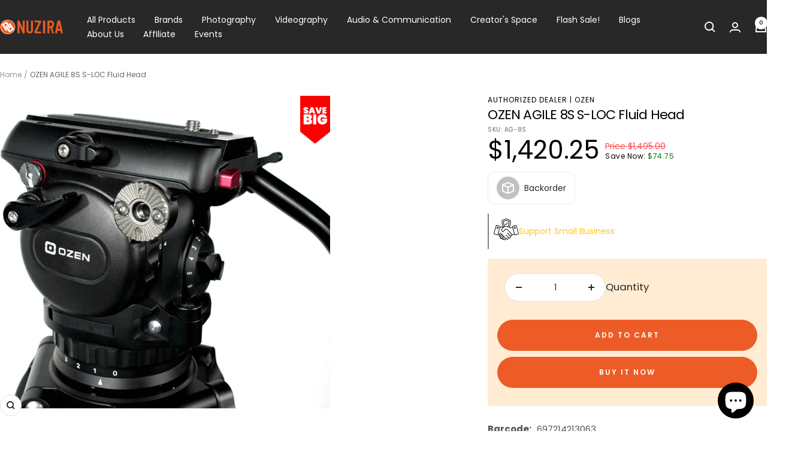

--- FILE ---
content_type: text/html; charset=utf-8
request_url: https://www.nuzira.com/products/ozen-agile-8s-s-loc-fluid-head
body_size: 68971
content:
<!doctype html><html class="no-js" lang="en" dir="ltr">
  <head>
    <meta name="facebook-domain-verification" content="txifimdpxtsejqrtd5q2qh4nzj0aqc">
    <meta name="google-site-verification" content="B3Me-KAbWgDNMRyUJYWAM_BonvkMEwJWOOTWGOdHC_s">
    <meta name="google-site-verification" content="fOOOYWETp66JtHnRfPQi4QsneX8zfjN-w9M2hnNKbHQ">
    <!-- Google Tag Manager -->
    <script>
      (function(w,d,s,l,i){w[l]=w[l]||[];w[l].push({'gtm.start':
      new Date().getTime(),event:'gtm.js'});var f=d.getElementsByTagName(s)[0],
      j=d.createElement(s),dl=l!='dataLayer'?'&l='+l:'';j.async=true;j.src=
      'https://www.googletagmanager.com/gtm.js?id='+i+dl;f.parentNode.insertBefore(j,f);
      })(window,document,'script','dataLayer','GTM-PDNT2SM');
    </script>
    <!-- End Google Tag Manager -->

    <meta charset="utf-8">
    <meta
      name="viewport"
      content="width=device-width, initial-scale=1.0, height=device-height, minimum-scale=1.0, maximum-scale=1.0"
    >
    <meta name="theme-color" content="#282828">

    <title>
      OZEN AGILE 8S S-LOC Fluid Head
    </title><meta name="description" content="Smooth your pans and tilts with the OZEN AGILE 8S S-LOC Fluid Head. The Agile 8S is equipped with a CNC-machined dial mechanism for crisp, repeatable counterbalance adjustment in 10 steps designed for fast setup in ENG- and EFP-style shooting scenarios."><link rel="shortcut icon" href="//www.nuzira.com/cdn/shop/files/Nuzira_Cir_-_new_96x96.png?v=1655956930" type="image/png"><link rel="preconnect" href="https://cdn.shopify.com">
    <link rel="dns-prefetch" href="https://productreviews.shopifycdn.com">
    <link rel="dns-prefetch" href="https://www.google-analytics.com"><link rel="preconnect" href="https://fonts.shopifycdn.com" crossorigin><link rel="preload" as="style" href="//www.nuzira.com/cdn/shop/t/161/assets/theme.css?v=156061901896335637081768932264">
    <link rel="preload" as="script" href="//www.nuzira.com/cdn/shop/t/161/assets/vendor.js?v=32643890569905814191768932264">
    <link rel="preload" as="script" href="//www.nuzira.com/cdn/shop/t/161/assets/theme.js?v=46015547129142065811768932264">



    <link href="//www.nuzira.com/cdn/shop/t/161/assets/slick.css?v=98340474046176884051768932264" rel="stylesheet" type="text/css" media="all" />
    <link href="//www.nuzira.com/cdn/shop/t/161/assets/slick-theme.css?v=101064838771465012011768932264" rel="stylesheet" type="text/css" media="all" />
    <script src="//www.nuzira.com/cdn/shop/t/161/assets/lazysizes.min.js?v=56805471290311245611768932264" async="async"></script>
    <script src="//www.nuzira.com/cdn/shop/t/161/assets/ls.rias.min.js?v=107658252925626787731768932264" async="async"></script>
    <script src="//www.nuzira.com/cdn/shop/t/161/assets/jquery-min.js?v=74721525869110791951768932264"></script>
    <script src="//www.nuzira.com/cdn/shop/t/161/assets/jquery-min-migrate.js?v=163044760040938828711768932264"></script>
    <script src="//www.nuzira.com/cdn/shop/t/161/assets/slick.js?v=18270799639888039791768932264"></script><link rel="preload" as="fetch" href="/products/ozen-agile-8s-s-loc-fluid-head.js" crossorigin><meta property="og:type" content="product">
  <meta property="og:title" content="OZEN AGILE 8S S-LOC Fluid Head">
  <meta property="product:price:amount" content="1,420.25">
  <meta property="product:price:currency" content="USD"><meta property="og:image" content="http://www.nuzira.com/cdn/shop/products/OZEN-AG-8S-1.jpg?v=1668234848">
  <meta property="og:image:secure_url" content="https://www.nuzira.com/cdn/shop/products/OZEN-AG-8S-1.jpg?v=1668234848">
  <meta property="og:image:width" content="2000">
  <meta property="og:image:height" content="2000"><meta property="og:description" content="Smooth your pans and tilts with the OZEN AGILE 8S S-LOC Fluid Head. The Agile 8S is equipped with a CNC-machined dial mechanism for crisp, repeatable counterbalance adjustment in 10 steps designed for fast setup in ENG- and EFP-style shooting scenarios."><meta property="og:url" content="https://www.nuzira.com/products/ozen-agile-8s-s-loc-fluid-head">
<meta property="og:site_name" content="Nuzira"><meta name="twitter:card" content="summary"><meta name="twitter:title" content="OZEN AGILE 8S S-LOC Fluid Head">
  <meta name="twitter:description" content="Smooth your pans and tilts with the OZEN AGILE 8S S-LOC Fluid Head. The Agile 8S is equipped with a CNC-machined dial mechanism for crisp, repeatable counterbalance adjustment in 10 steps designed for fast setup in ENG- and EFP-style shooting scenarios. Its versatile design enables you to quickly change camcorder configurations within a payload range of 2.2 to 22 pounds.
The Agile 8S is designed with a 5/5 + 0 fluid drag mechanism and offers a tilt range of 90 to -80°. This fluid head also uses the full-sized S-LOC camera mounting interface, which is compatible with the industry-standard spring-loaded, capture-type interface and fits the pace of shoot &amp;amp; scoot workflows.
Note: Tripod is not included in the media provided. 
"><meta name="twitter:image" content="https://www.nuzira.com/cdn/shop/products/OZEN-AG-8S-1_1200x1200_crop_center.jpg?v=1668234848">
  <meta name="twitter:image:alt" content="OZEN Agile 8S Fluid Head in a Close-Up View">
    <script type="application/ld+json">{"@context":"http:\/\/schema.org\/","@id":"\/products\/ozen-agile-8s-s-loc-fluid-head#product","@type":"Product","brand":{"@type":"Brand","name":"OZEN"},"category":"Tripods \u0026 Monopods","description":"Smooth your pans and tilts with the OZEN AGILE 8S S-LOC Fluid Head. The Agile 8S is equipped with a CNC-machined dial mechanism for crisp, repeatable counterbalance adjustment in 10 steps designed for fast setup in ENG- and EFP-style shooting scenarios. Its versatile design enables you to quickly change camcorder configurations within a payload range of 2.2 to 22 pounds.\nThe Agile 8S is designed with a 5\/5 + 0 fluid drag mechanism and offers a tilt range of 90 to -80°. This fluid head also uses the full-sized S-LOC camera mounting interface, which is compatible with the industry-standard spring-loaded, capture-type interface and fits the pace of shoot \u0026amp; scoot workflows.\nNote: Tripod is not included in the media provided. \n","gtin":"697214213063","image":"https:\/\/www.nuzira.com\/cdn\/shop\/products\/OZEN-AG-8S-1.jpg?v=1668234848\u0026width=1920","name":"OZEN AGILE 8S S-LOC Fluid Head","offers":{"@id":"\/products\/ozen-agile-8s-s-loc-fluid-head?variant=40905882533988#offer","@type":"Offer","availability":"http:\/\/schema.org\/InStock","price":"1420.25","priceCurrency":"USD","url":"https:\/\/www.nuzira.com\/products\/ozen-agile-8s-s-loc-fluid-head?variant=40905882533988"},"sku":"AG-8S","url":"https:\/\/www.nuzira.com\/products\/ozen-agile-8s-s-loc-fluid-head"}</script><script type="application/ld+json">
  {
    "@context": "https://schema.org",
    "@type": "BreadcrumbList",
    "itemListElement": [{
        "@type": "ListItem",
        "position": 1,
        "name": "Home",
        "item": "https://www.nuzira.com"
      },{
            "@type": "ListItem",
            "position": 2,
            "name": "OZEN AGILE 8S S-LOC Fluid Head",
            "item": "https://www.nuzira.com/products/ozen-agile-8s-s-loc-fluid-head"
          }]
  }
</script>
    <link rel="preload" href="//www.nuzira.com/cdn/fonts/poppins/poppins_n8.580200d05bca09e2e0c6f4c922047c227dfa8e8c.woff2" as="font" type="font/woff2" crossorigin><link rel="preload" href="//www.nuzira.com/cdn/fonts/poppins/poppins_n4.0ba78fa5af9b0e1a374041b3ceaadf0a43b41362.woff2" as="font" type="font/woff2" crossorigin><style>
  /* Typography (heading) */
  @font-face {
  font-family: Poppins;
  font-weight: 800;
  font-style: normal;
  font-display: swap;
  src: url("//www.nuzira.com/cdn/fonts/poppins/poppins_n8.580200d05bca09e2e0c6f4c922047c227dfa8e8c.woff2") format("woff2"),
       url("//www.nuzira.com/cdn/fonts/poppins/poppins_n8.f4450f472fdcbe9e829f3583ebd559988f5a3d25.woff") format("woff");
}

@font-face {
  font-family: Poppins;
  font-weight: 800;
  font-style: italic;
  font-display: swap;
  src: url("//www.nuzira.com/cdn/fonts/poppins/poppins_i8.55af7c89c62b8603457a34c5936ad3b39f67e29c.woff2") format("woff2"),
       url("//www.nuzira.com/cdn/fonts/poppins/poppins_i8.1143b85f67a233999703c64471299cee6bc83160.woff") format("woff");
}

/* Typography (body) */
  @font-face {
  font-family: Poppins;
  font-weight: 400;
  font-style: normal;
  font-display: swap;
  src: url("//www.nuzira.com/cdn/fonts/poppins/poppins_n4.0ba78fa5af9b0e1a374041b3ceaadf0a43b41362.woff2") format("woff2"),
       url("//www.nuzira.com/cdn/fonts/poppins/poppins_n4.214741a72ff2596839fc9760ee7a770386cf16ca.woff") format("woff");
}

@font-face {
  font-family: Poppins;
  font-weight: 400;
  font-style: italic;
  font-display: swap;
  src: url("//www.nuzira.com/cdn/fonts/poppins/poppins_i4.846ad1e22474f856bd6b81ba4585a60799a9f5d2.woff2") format("woff2"),
       url("//www.nuzira.com/cdn/fonts/poppins/poppins_i4.56b43284e8b52fc64c1fd271f289a39e8477e9ec.woff") format("woff");
}

@font-face {
  font-family: Poppins;
  font-weight: 600;
  font-style: normal;
  font-display: swap;
  src: url("//www.nuzira.com/cdn/fonts/poppins/poppins_n6.aa29d4918bc243723d56b59572e18228ed0786f6.woff2") format("woff2"),
       url("//www.nuzira.com/cdn/fonts/poppins/poppins_n6.5f815d845fe073750885d5b7e619ee00e8111208.woff") format("woff");
}

@font-face {
  font-family: Poppins;
  font-weight: 600;
  font-style: italic;
  font-display: swap;
  src: url("//www.nuzira.com/cdn/fonts/poppins/poppins_i6.bb8044d6203f492888d626dafda3c2999253e8e9.woff2") format("woff2"),
       url("//www.nuzira.com/cdn/fonts/poppins/poppins_i6.e233dec1a61b1e7dead9f920159eda42280a02c3.woff") format("woff");
}

:root {--heading-color: 0, 0, 0;
    --text-color: 40, 40, 40;
    --background: 255, 255, 255;
    --secondary-background: 245, 245, 245;
    --border-color: 223, 223, 223;
    --border-color-darker: 169, 169, 169;
    --success-color: 46, 158, 123;
    --success-background: 213, 236, 229;
    --error-color: 252, 0, 0;
    --error-background: 255, 237, 237;
    --primary-button-background: 237, 92, 38;
    --primary-button-text-color: 255, 255, 255;
    --secondary-button-background: 237, 92, 38;
    --secondary-button-text-color: 255, 255, 255;
    --product-star-rating: 243, 255, 52;
    --product-on-sale-accent: 222, 42, 42;
    --product-sold-out-accent: 111, 113, 155;
    --product-custom-label-background: 64, 93, 230;
    --product-custom-label-text-color: 255, 255, 255;
    --product-custom-label-2-background: 243, 255, 52;
    --product-custom-label-2-text-color: 0, 0, 0;
    --product-low-stock-text-color: 222, 42, 42;
    --product-in-stock-text-color: 46, 158, 123;
    --loading-bar-background: 40, 40, 40;

    /* We duplicate some "base" colors as root colors, which is useful to use on drawer elements or popover without. Those should not be overridden to avoid issues */
    --root-heading-color: 0, 0, 0;
    --root-text-color: 40, 40, 40;
    --root-background: 255, 255, 255;
    --root-border-color: 223, 223, 223;
    --root-primary-button-background: 237, 92, 38;
    --root-primary-button-text-color: 255, 255, 255;

    --base-font-size: 14px;
    --heading-font-family: Poppins, sans-serif;
    --heading-font-weight: 800;
    --heading-font-style: normal;
    --heading-text-transform: normal;
    --text-font-family: Poppins, sans-serif;
    --text-font-weight: 400;
    --text-font-style: normal;
    --text-font-bold-weight: 600;

    /* Typography (font size) */
    --heading-xxsmall-font-size: 10px;
    --heading-xsmall-font-size: 10px;
    --heading-small-font-size: 11px;
    --heading-large-font-size: 32px;
    --heading-h1-font-size: 32px;
    --heading-h2-font-size: 28px;
    --heading-h3-font-size: 26px;
    --heading-h4-font-size: 22px;
    --heading-h5-font-size: 18px;
    --heading-h6-font-size: 16px;

    /* Control the look and feel of the theme by changing radius of various elements */
    --button-border-radius: 30px;
    --block-border-radius: 8px;
    --block-border-radius-reduced: 4px;
    --color-swatch-border-radius: 100%;

    /* Button size */
    --button-height: 48px;
    --button-small-height: 40px;

    /* Form related */
    --form-input-field-height: 48px;
    --form-input-gap: 16px;
    --form-submit-margin: 24px;

    /* Product listing related variables */
    --product-list-block-spacing: 32px;

    /* Video related */
    --play-button-background: 255, 255, 255;
    --play-button-arrow: 40, 40, 40;

    /* RTL support */
    --transform-logical-flip: 1;
    --transform-origin-start: left;
    --transform-origin-end: right;

    /* Other */
    --zoom-cursor-svg-url: url(//www.nuzira.com/cdn/shop/t/161/assets/zoom-cursor.svg?v=20025552277767835731768932264);
    --arrow-right-svg-url: url(//www.nuzira.com/cdn/shop/t/161/assets/arrow-right.svg?v=40046868119262634591768932264);
    --arrow-left-svg-url: url(//www.nuzira.com/cdn/shop/t/161/assets/arrow-left.svg?v=158856395986752206651768932264);

    /* Some useful variables that we can reuse in our CSS. Some explanation are needed for some of them:
       - container-max-width-minus-gutters: represents the container max width without the edge gutters
       - container-outer-width: considering the screen width, represent all the space outside the container
       - container-outer-margin: same as container-outer-width but get set to 0 inside a container
       - container-inner-width: the effective space inside the container (minus gutters)
       - grid-column-width: represents the width of a single column of the grid
       - vertical-breather: this is a variable that defines the global "spacing" between sections, and inside the section
                            to create some "breath" and minimum spacing
     */
    --container-max-width: 1600px;
    --container-gutter: 24px;
    --container-max-width-minus-gutters: calc(var(--container-max-width) - (var(--container-gutter)) * 2);
    --container-outer-width: max(calc((100vw - var(--container-max-width-minus-gutters)) / 2), var(--container-gutter));
    --container-outer-margin: var(--container-outer-width);
    --container-inner-width: calc(100vw - var(--container-outer-width) * 2);

    --grid-column-count: 10;
    --grid-gap: 24px;
    --grid-column-width: calc((100vw - var(--container-outer-width) * 2 - var(--grid-gap) * (var(--grid-column-count) - 1)) / var(--grid-column-count));

    --vertical-breather: 28px;
    --vertical-breather-tight: 28px;

    /* Shopify related variables */
    --payment-terms-background-color: #ffffff;
  }

  @media screen and (min-width: 741px) {
    :root {
      --container-gutter: 40px;
      --grid-column-count: 20;
      --vertical-breather: 40px;
      --vertical-breather-tight: 40px;

      /* Typography (font size) */
      --heading-xsmall-font-size: 11px;
      --heading-small-font-size: 12px;
      --heading-large-font-size: 48px;
      --heading-h1-font-size: 48px;
      --heading-h2-font-size: 36px;
      --heading-h3-font-size: 30px;
      --heading-h4-font-size: 22px;
      --heading-h5-font-size: 18px;
      --heading-h6-font-size: 16px;

      /* Form related */
      --form-input-field-height: 52px;
      --form-submit-margin: 32px;

      /* Button size */
      --button-height: 52px;
      --button-small-height: 44px;
    }
  }

  @media screen and (min-width: 1200px) {
    :root {
      --vertical-breather: 48px;
      --vertical-breather-tight: 48px;
      --product-list-block-spacing: 48px;

      /* Typography */
      --heading-large-font-size: 58px;
      --heading-h1-font-size: 50px;
      --heading-h2-font-size: 44px;
      --heading-h3-font-size: 32px;
      --heading-h4-font-size: 26px;
      --heading-h5-font-size: 22px;
      --heading-h6-font-size: 16px;
    }
  }

  @media screen and (min-width: 1600px) {
    :root {
      --vertical-breather: 48px;
      --vertical-breather-tight: 48px;
    }
  }
</style>
    <script>
  // This allows to expose several variables to the global scope, to be used in scripts
  window.themeVariables = {
    settings: {
      direction: "ltr",
      pageType: "product",
      cartCount: 0,
      moneyFormat: "\u003cspan class=money\u003e${{amount}}\u003c\/span\u003e",
      moneyWithCurrencyFormat: "\u003cspan class=money\u003e${{amount}} \u003c\/span\u003e",
      showVendor: false,
      discountMode: "saving",
      currencyCodeEnabled: false,
      cartType: "message",
      cartCurrency: "USD",
      mobileZoomFactor: 2.5
    },

    routes: {
      host: "www.nuzira.com",
      rootUrl: "\/",
      rootUrlWithoutSlash: '',
      cartUrl: "\/cart",
      cartAddUrl: "\/cart\/add",
      cartChangeUrl: "\/cart\/change",
      searchUrl: "\/search",
      predictiveSearchUrl: "\/search\/suggest",
      productRecommendationsUrl: "\/recommendations\/products"
    },

    strings: {
      accessibilityDelete: "Delete",
      accessibilityClose: "Close",
      collectionSoldOut: "Sold out",
      collectionDiscount: "Save @savings@",
      productSalePrice: "Sale price",
      productRegularPrice: "Regular price",
      productFormUnavailable: "Unavailable",
      productFormSoldOut: "Sold out",
      productFormPreOrder: "Pre-order",
      productFormAddToCart: "Add to cart",
      searchNoResults: "No results could be found.",
      searchNewSearch: "New search",
      searchProducts: "Products",
      searchArticles: "Journal",
      searchPages: "Pages",
      searchCollections: "Collections",
      cartViewCart: "View cart",
      cartItemAdded: "Item added to your cart!",
      cartItemAddedShort: "Added to your cart!",
      cartAddOrderNote: "Add order note",
      cartEditOrderNote: "Edit order note",
      shippingEstimatorNoResults: "Sorry, we do not ship to your address.",
      shippingEstimatorOneResult: "There is one shipping rate for your address:",
      shippingEstimatorMultipleResults: "There are several shipping rates for your address:",
      shippingEstimatorError: "One or more error occurred while retrieving shipping rates:"
    },

    libs: {
      flickity: "\/\/www.nuzira.com\/cdn\/shop\/t\/161\/assets\/flickity.js?v=176646718982628074891768932264",
      photoswipe: "\/\/www.nuzira.com\/cdn\/shop\/t\/161\/assets\/photoswipe.js?v=132268647426145925301768932264",
      qrCode: "\/\/www.nuzira.com\/cdn\/shopifycloud\/storefront\/assets\/themes_support\/vendor\/qrcode-3f2b403b.js"
    },

    breakpoints: {
      phone: 'screen and (max-width: 740px)',
      tablet: 'screen and (min-width: 741px) and (max-width: 999px)',
      tabletAndUp: 'screen and (min-width: 741px)',
      pocket: 'screen and (max-width: 999px)',
      lap: 'screen and (min-width: 1000px) and (max-width: 1199px)',
      lapAndUp: 'screen and (min-width: 1000px)',
      desktop: 'screen and (min-width: 1200px)',
      wide: 'screen and (min-width: 1400px)'
    }
  };

  window.addEventListener('pageshow', async () => {
    const cartContent = await (await fetch(`${window.themeVariables.routes.cartUrl}.js`, {cache: 'reload'})).json();
    document.documentElement.dispatchEvent(new CustomEvent('cart:refresh', {detail: {cart: cartContent}}));
  });

  if ('noModule' in HTMLScriptElement.prototype) {
    // Old browsers (like IE) that does not support module will be considered as if not executing JS at all
    document.documentElement.className = document.documentElement.className.replace('no-js', 'js');

    requestAnimationFrame(() => {
      const viewportHeight = (window.visualViewport ? window.visualViewport.height : document.documentElement.clientHeight);
      document.documentElement.style.setProperty('--window-height',viewportHeight + 'px');
    });
  }// We save the product ID in local storage to be eventually used for recently viewed section
    try {
      const items = JSON.parse(localStorage.getItem('theme:recently-viewed-products') || '[]');

      // We check if the current product already exists, and if it does not, we add it at the start
      if (!items.includes(7000527077476)) {
        items.unshift(7000527077476);
      }

      localStorage.setItem('theme:recently-viewed-products', JSON.stringify(items.slice(0, 20)));
    } catch (e) {
      // Safari in private mode does not allow setting item, we silently fail
    }</script>
    <style>
    
</style>

    <link rel="stylesheet" href="//www.nuzira.com/cdn/shop/t/161/assets/theme.css?v=156061901896335637081768932264">

    <script src="//www.nuzira.com/cdn/shop/t/161/assets/vendor.js?v=32643890569905814191768932264" defer></script>
    <script src="//www.nuzira.com/cdn/shop/t/161/assets/theme.js?v=46015547129142065811768932264" defer></script>
    <script src="//www.nuzira.com/cdn/shop/t/161/assets/custom.js?v=167639537848865775061768932264" defer></script><script>window.performance && window.performance.mark && window.performance.mark('shopify.content_for_header.start');</script><meta name="google-site-verification" content="jGXI2sX8FvF5jGYJS_a1ceXlRt4BeqJoynLYA9w3gDg">
<meta name="facebook-domain-verification" content="dlyg3gj9w6ii5171a4qwncae1qdeoj">
<meta id="shopify-digital-wallet" name="shopify-digital-wallet" content="/58884161636/digital_wallets/dialog">
<meta name="shopify-checkout-api-token" content="6a758c4e75290796835dd5a0ea060a1f">
<meta id="in-context-paypal-metadata" data-shop-id="58884161636" data-venmo-supported="false" data-environment="production" data-locale="en_US" data-paypal-v4="true" data-currency="USD">
<link rel="alternate" type="application/json+oembed" href="https://www.nuzira.com/products/ozen-agile-8s-s-loc-fluid-head.oembed">
<script async="async" src="/checkouts/internal/preloads.js?locale=en-US"></script>
<link rel="preconnect" href="https://shop.app" crossorigin="anonymous">
<script async="async" src="https://shop.app/checkouts/internal/preloads.js?locale=en-US&shop_id=58884161636" crossorigin="anonymous"></script>
<script id="apple-pay-shop-capabilities" type="application/json">{"shopId":58884161636,"countryCode":"US","currencyCode":"USD","merchantCapabilities":["supports3DS"],"merchantId":"gid:\/\/shopify\/Shop\/58884161636","merchantName":"Nuzira","requiredBillingContactFields":["postalAddress","email","phone"],"requiredShippingContactFields":["postalAddress","email","phone"],"shippingType":"shipping","supportedNetworks":["visa","masterCard","amex","discover","elo","jcb"],"total":{"type":"pending","label":"Nuzira","amount":"1.00"},"shopifyPaymentsEnabled":true,"supportsSubscriptions":true}</script>
<script id="shopify-features" type="application/json">{"accessToken":"6a758c4e75290796835dd5a0ea060a1f","betas":["rich-media-storefront-analytics"],"domain":"www.nuzira.com","predictiveSearch":true,"shopId":58884161636,"locale":"en"}</script>
<script>var Shopify = Shopify || {};
Shopify.shop = "nuzira.myshopify.com";
Shopify.locale = "en";
Shopify.currency = {"active":"USD","rate":"1.0"};
Shopify.country = "US";
Shopify.theme = {"name":"product-msg-01-21-26","id":152553881700,"schema_name":"Focal","schema_version":"12.7.1","theme_store_id":714,"role":"main"};
Shopify.theme.handle = "null";
Shopify.theme.style = {"id":null,"handle":null};
Shopify.cdnHost = "www.nuzira.com/cdn";
Shopify.routes = Shopify.routes || {};
Shopify.routes.root = "/";</script>
<script type="module">!function(o){(o.Shopify=o.Shopify||{}).modules=!0}(window);</script>
<script>!function(o){function n(){var o=[];function n(){o.push(Array.prototype.slice.apply(arguments))}return n.q=o,n}var t=o.Shopify=o.Shopify||{};t.loadFeatures=n(),t.autoloadFeatures=n()}(window);</script>
<script>
  window.ShopifyPay = window.ShopifyPay || {};
  window.ShopifyPay.apiHost = "shop.app\/pay";
  window.ShopifyPay.redirectState = null;
</script>
<script id="shop-js-analytics" type="application/json">{"pageType":"product"}</script>
<script defer="defer" async type="module" src="//www.nuzira.com/cdn/shopifycloud/shop-js/modules/v2/client.init-shop-cart-sync_BT-GjEfc.en.esm.js"></script>
<script defer="defer" async type="module" src="//www.nuzira.com/cdn/shopifycloud/shop-js/modules/v2/chunk.common_D58fp_Oc.esm.js"></script>
<script defer="defer" async type="module" src="//www.nuzira.com/cdn/shopifycloud/shop-js/modules/v2/chunk.modal_xMitdFEc.esm.js"></script>
<script type="module">
  await import("//www.nuzira.com/cdn/shopifycloud/shop-js/modules/v2/client.init-shop-cart-sync_BT-GjEfc.en.esm.js");
await import("//www.nuzira.com/cdn/shopifycloud/shop-js/modules/v2/chunk.common_D58fp_Oc.esm.js");
await import("//www.nuzira.com/cdn/shopifycloud/shop-js/modules/v2/chunk.modal_xMitdFEc.esm.js");

  window.Shopify.SignInWithShop?.initShopCartSync?.({"fedCMEnabled":true,"windoidEnabled":true});

</script>
<script defer="defer" async type="module" src="//www.nuzira.com/cdn/shopifycloud/shop-js/modules/v2/client.payment-terms_Ci9AEqFq.en.esm.js"></script>
<script defer="defer" async type="module" src="//www.nuzira.com/cdn/shopifycloud/shop-js/modules/v2/chunk.common_D58fp_Oc.esm.js"></script>
<script defer="defer" async type="module" src="//www.nuzira.com/cdn/shopifycloud/shop-js/modules/v2/chunk.modal_xMitdFEc.esm.js"></script>
<script type="module">
  await import("//www.nuzira.com/cdn/shopifycloud/shop-js/modules/v2/client.payment-terms_Ci9AEqFq.en.esm.js");
await import("//www.nuzira.com/cdn/shopifycloud/shop-js/modules/v2/chunk.common_D58fp_Oc.esm.js");
await import("//www.nuzira.com/cdn/shopifycloud/shop-js/modules/v2/chunk.modal_xMitdFEc.esm.js");

  
</script>
<script>
  window.Shopify = window.Shopify || {};
  if (!window.Shopify.featureAssets) window.Shopify.featureAssets = {};
  window.Shopify.featureAssets['shop-js'] = {"shop-cart-sync":["modules/v2/client.shop-cart-sync_DZOKe7Ll.en.esm.js","modules/v2/chunk.common_D58fp_Oc.esm.js","modules/v2/chunk.modal_xMitdFEc.esm.js"],"init-fed-cm":["modules/v2/client.init-fed-cm_B6oLuCjv.en.esm.js","modules/v2/chunk.common_D58fp_Oc.esm.js","modules/v2/chunk.modal_xMitdFEc.esm.js"],"shop-cash-offers":["modules/v2/client.shop-cash-offers_D2sdYoxE.en.esm.js","modules/v2/chunk.common_D58fp_Oc.esm.js","modules/v2/chunk.modal_xMitdFEc.esm.js"],"shop-login-button":["modules/v2/client.shop-login-button_QeVjl5Y3.en.esm.js","modules/v2/chunk.common_D58fp_Oc.esm.js","modules/v2/chunk.modal_xMitdFEc.esm.js"],"pay-button":["modules/v2/client.pay-button_DXTOsIq6.en.esm.js","modules/v2/chunk.common_D58fp_Oc.esm.js","modules/v2/chunk.modal_xMitdFEc.esm.js"],"shop-button":["modules/v2/client.shop-button_DQZHx9pm.en.esm.js","modules/v2/chunk.common_D58fp_Oc.esm.js","modules/v2/chunk.modal_xMitdFEc.esm.js"],"avatar":["modules/v2/client.avatar_BTnouDA3.en.esm.js"],"init-windoid":["modules/v2/client.init-windoid_CR1B-cfM.en.esm.js","modules/v2/chunk.common_D58fp_Oc.esm.js","modules/v2/chunk.modal_xMitdFEc.esm.js"],"init-shop-for-new-customer-accounts":["modules/v2/client.init-shop-for-new-customer-accounts_C_vY_xzh.en.esm.js","modules/v2/client.shop-login-button_QeVjl5Y3.en.esm.js","modules/v2/chunk.common_D58fp_Oc.esm.js","modules/v2/chunk.modal_xMitdFEc.esm.js"],"init-shop-email-lookup-coordinator":["modules/v2/client.init-shop-email-lookup-coordinator_BI7n9ZSv.en.esm.js","modules/v2/chunk.common_D58fp_Oc.esm.js","modules/v2/chunk.modal_xMitdFEc.esm.js"],"init-shop-cart-sync":["modules/v2/client.init-shop-cart-sync_BT-GjEfc.en.esm.js","modules/v2/chunk.common_D58fp_Oc.esm.js","modules/v2/chunk.modal_xMitdFEc.esm.js"],"shop-toast-manager":["modules/v2/client.shop-toast-manager_DiYdP3xc.en.esm.js","modules/v2/chunk.common_D58fp_Oc.esm.js","modules/v2/chunk.modal_xMitdFEc.esm.js"],"init-customer-accounts":["modules/v2/client.init-customer-accounts_D9ZNqS-Q.en.esm.js","modules/v2/client.shop-login-button_QeVjl5Y3.en.esm.js","modules/v2/chunk.common_D58fp_Oc.esm.js","modules/v2/chunk.modal_xMitdFEc.esm.js"],"init-customer-accounts-sign-up":["modules/v2/client.init-customer-accounts-sign-up_iGw4briv.en.esm.js","modules/v2/client.shop-login-button_QeVjl5Y3.en.esm.js","modules/v2/chunk.common_D58fp_Oc.esm.js","modules/v2/chunk.modal_xMitdFEc.esm.js"],"shop-follow-button":["modules/v2/client.shop-follow-button_CqMgW2wH.en.esm.js","modules/v2/chunk.common_D58fp_Oc.esm.js","modules/v2/chunk.modal_xMitdFEc.esm.js"],"checkout-modal":["modules/v2/client.checkout-modal_xHeaAweL.en.esm.js","modules/v2/chunk.common_D58fp_Oc.esm.js","modules/v2/chunk.modal_xMitdFEc.esm.js"],"shop-login":["modules/v2/client.shop-login_D91U-Q7h.en.esm.js","modules/v2/chunk.common_D58fp_Oc.esm.js","modules/v2/chunk.modal_xMitdFEc.esm.js"],"lead-capture":["modules/v2/client.lead-capture_BJmE1dJe.en.esm.js","modules/v2/chunk.common_D58fp_Oc.esm.js","modules/v2/chunk.modal_xMitdFEc.esm.js"],"payment-terms":["modules/v2/client.payment-terms_Ci9AEqFq.en.esm.js","modules/v2/chunk.common_D58fp_Oc.esm.js","modules/v2/chunk.modal_xMitdFEc.esm.js"]};
</script>
<script>(function() {
  var isLoaded = false;
  function asyncLoad() {
    if (isLoaded) return;
    isLoaded = true;
    var urls = ["https:\/\/tools.luckyorange.com\/core\/lo.js?site-id=58df8895\u0026shop=nuzira.myshopify.com","https:\/\/static.klaviyo.com\/onsite\/js\/klaviyo.js?company_id=Sx3sHV\u0026shop=nuzira.myshopify.com","https:\/\/d1639lhkj5l89m.cloudfront.net\/js\/storefront\/uppromote.js?shop=nuzira.myshopify.com","https:\/\/app.cpscentral.com\/admside\/js\/Shopify_App\/shopify.js?shop=nuzira.myshopify.com","https:\/\/app.cpscentral.com\/admside\/js\/Shopify_App\/shopify_cart.js?shop=nuzira.myshopify.com"];
    for (var i = 0; i < urls.length; i++) {
      var s = document.createElement('script');
      s.type = 'text/javascript';
      s.async = true;
      s.src = urls[i];
      var x = document.getElementsByTagName('script')[0];
      x.parentNode.insertBefore(s, x);
    }
  };
  if(window.attachEvent) {
    window.attachEvent('onload', asyncLoad);
  } else {
    window.addEventListener('load', asyncLoad, false);
  }
})();</script>
<script id="__st">var __st={"a":58884161636,"offset":-25200,"reqid":"3419905e-cb54-4867-954e-6348437e694a-1769235046","pageurl":"www.nuzira.com\/products\/ozen-agile-8s-s-loc-fluid-head","u":"98fbcd918448","p":"product","rtyp":"product","rid":7000527077476};</script>
<script>window.ShopifyPaypalV4VisibilityTracking = true;</script>
<script id="captcha-bootstrap">!function(){'use strict';const t='contact',e='account',n='new_comment',o=[[t,t],['blogs',n],['comments',n],[t,'customer']],c=[[e,'customer_login'],[e,'guest_login'],[e,'recover_customer_password'],[e,'create_customer']],r=t=>t.map((([t,e])=>`form[action*='/${t}']:not([data-nocaptcha='true']) input[name='form_type'][value='${e}']`)).join(','),a=t=>()=>t?[...document.querySelectorAll(t)].map((t=>t.form)):[];function s(){const t=[...o],e=r(t);return a(e)}const i='password',u='form_key',d=['recaptcha-v3-token','g-recaptcha-response','h-captcha-response',i],f=()=>{try{return window.sessionStorage}catch{return}},m='__shopify_v',_=t=>t.elements[u];function p(t,e,n=!1){try{const o=window.sessionStorage,c=JSON.parse(o.getItem(e)),{data:r}=function(t){const{data:e,action:n}=t;return t[m]||n?{data:e,action:n}:{data:t,action:n}}(c);for(const[e,n]of Object.entries(r))t.elements[e]&&(t.elements[e].value=n);n&&o.removeItem(e)}catch(o){console.error('form repopulation failed',{error:o})}}const l='form_type',E='cptcha';function T(t){t.dataset[E]=!0}const w=window,h=w.document,L='Shopify',v='ce_forms',y='captcha';let A=!1;((t,e)=>{const n=(g='f06e6c50-85a8-45c8-87d0-21a2b65856fe',I='https://cdn.shopify.com/shopifycloud/storefront-forms-hcaptcha/ce_storefront_forms_captcha_hcaptcha.v1.5.2.iife.js',D={infoText:'Protected by hCaptcha',privacyText:'Privacy',termsText:'Terms'},(t,e,n)=>{const o=w[L][v],c=o.bindForm;if(c)return c(t,g,e,D).then(n);var r;o.q.push([[t,g,e,D],n]),r=I,A||(h.body.append(Object.assign(h.createElement('script'),{id:'captcha-provider',async:!0,src:r})),A=!0)});var g,I,D;w[L]=w[L]||{},w[L][v]=w[L][v]||{},w[L][v].q=[],w[L][y]=w[L][y]||{},w[L][y].protect=function(t,e){n(t,void 0,e),T(t)},Object.freeze(w[L][y]),function(t,e,n,w,h,L){const[v,y,A,g]=function(t,e,n){const i=e?o:[],u=t?c:[],d=[...i,...u],f=r(d),m=r(i),_=r(d.filter((([t,e])=>n.includes(e))));return[a(f),a(m),a(_),s()]}(w,h,L),I=t=>{const e=t.target;return e instanceof HTMLFormElement?e:e&&e.form},D=t=>v().includes(t);t.addEventListener('submit',(t=>{const e=I(t);if(!e)return;const n=D(e)&&!e.dataset.hcaptchaBound&&!e.dataset.recaptchaBound,o=_(e),c=g().includes(e)&&(!o||!o.value);(n||c)&&t.preventDefault(),c&&!n&&(function(t){try{if(!f())return;!function(t){const e=f();if(!e)return;const n=_(t);if(!n)return;const o=n.value;o&&e.removeItem(o)}(t);const e=Array.from(Array(32),(()=>Math.random().toString(36)[2])).join('');!function(t,e){_(t)||t.append(Object.assign(document.createElement('input'),{type:'hidden',name:u})),t.elements[u].value=e}(t,e),function(t,e){const n=f();if(!n)return;const o=[...t.querySelectorAll(`input[type='${i}']`)].map((({name:t})=>t)),c=[...d,...o],r={};for(const[a,s]of new FormData(t).entries())c.includes(a)||(r[a]=s);n.setItem(e,JSON.stringify({[m]:1,action:t.action,data:r}))}(t,e)}catch(e){console.error('failed to persist form',e)}}(e),e.submit())}));const S=(t,e)=>{t&&!t.dataset[E]&&(n(t,e.some((e=>e===t))),T(t))};for(const o of['focusin','change'])t.addEventListener(o,(t=>{const e=I(t);D(e)&&S(e,y())}));const B=e.get('form_key'),M=e.get(l),P=B&&M;t.addEventListener('DOMContentLoaded',(()=>{const t=y();if(P)for(const e of t)e.elements[l].value===M&&p(e,B);[...new Set([...A(),...v().filter((t=>'true'===t.dataset.shopifyCaptcha))])].forEach((e=>S(e,t)))}))}(h,new URLSearchParams(w.location.search),n,t,e,['guest_login'])})(!0,!0)}();</script>
<script integrity="sha256-4kQ18oKyAcykRKYeNunJcIwy7WH5gtpwJnB7kiuLZ1E=" data-source-attribution="shopify.loadfeatures" defer="defer" src="//www.nuzira.com/cdn/shopifycloud/storefront/assets/storefront/load_feature-a0a9edcb.js" crossorigin="anonymous"></script>
<script crossorigin="anonymous" defer="defer" src="//www.nuzira.com/cdn/shopifycloud/storefront/assets/shopify_pay/storefront-65b4c6d7.js?v=20250812"></script>
<script data-source-attribution="shopify.dynamic_checkout.dynamic.init">var Shopify=Shopify||{};Shopify.PaymentButton=Shopify.PaymentButton||{isStorefrontPortableWallets:!0,init:function(){window.Shopify.PaymentButton.init=function(){};var t=document.createElement("script");t.src="https://www.nuzira.com/cdn/shopifycloud/portable-wallets/latest/portable-wallets.en.js",t.type="module",document.head.appendChild(t)}};
</script>
<script data-source-attribution="shopify.dynamic_checkout.buyer_consent">
  function portableWalletsHideBuyerConsent(e){var t=document.getElementById("shopify-buyer-consent"),n=document.getElementById("shopify-subscription-policy-button");t&&n&&(t.classList.add("hidden"),t.setAttribute("aria-hidden","true"),n.removeEventListener("click",e))}function portableWalletsShowBuyerConsent(e){var t=document.getElementById("shopify-buyer-consent"),n=document.getElementById("shopify-subscription-policy-button");t&&n&&(t.classList.remove("hidden"),t.removeAttribute("aria-hidden"),n.addEventListener("click",e))}window.Shopify?.PaymentButton&&(window.Shopify.PaymentButton.hideBuyerConsent=portableWalletsHideBuyerConsent,window.Shopify.PaymentButton.showBuyerConsent=portableWalletsShowBuyerConsent);
</script>
<script>
  function portableWalletsCleanup(e){e&&e.src&&console.error("Failed to load portable wallets script "+e.src);var t=document.querySelectorAll("shopify-accelerated-checkout .shopify-payment-button__skeleton, shopify-accelerated-checkout-cart .wallet-cart-button__skeleton"),e=document.getElementById("shopify-buyer-consent");for(let e=0;e<t.length;e++)t[e].remove();e&&e.remove()}function portableWalletsNotLoadedAsModule(e){e instanceof ErrorEvent&&"string"==typeof e.message&&e.message.includes("import.meta")&&"string"==typeof e.filename&&e.filename.includes("portable-wallets")&&(window.removeEventListener("error",portableWalletsNotLoadedAsModule),window.Shopify.PaymentButton.failedToLoad=e,"loading"===document.readyState?document.addEventListener("DOMContentLoaded",window.Shopify.PaymentButton.init):window.Shopify.PaymentButton.init())}window.addEventListener("error",portableWalletsNotLoadedAsModule);
</script>

<script type="module" src="https://www.nuzira.com/cdn/shopifycloud/portable-wallets/latest/portable-wallets.en.js" onError="portableWalletsCleanup(this)" crossorigin="anonymous"></script>
<script nomodule>
  document.addEventListener("DOMContentLoaded", portableWalletsCleanup);
</script>

<link id="shopify-accelerated-checkout-styles" rel="stylesheet" media="screen" href="https://www.nuzira.com/cdn/shopifycloud/portable-wallets/latest/accelerated-checkout-backwards-compat.css" crossorigin="anonymous">
<style id="shopify-accelerated-checkout-cart">
        #shopify-buyer-consent {
  margin-top: 1em;
  display: inline-block;
  width: 100%;
}

#shopify-buyer-consent.hidden {
  display: none;
}

#shopify-subscription-policy-button {
  background: none;
  border: none;
  padding: 0;
  text-decoration: underline;
  font-size: inherit;
  cursor: pointer;
}

#shopify-subscription-policy-button::before {
  box-shadow: none;
}

      </style>

<script>window.performance && window.performance.mark && window.performance.mark('shopify.content_for_header.end');</script><!-- Google tag (gtag.js) -->
    <script async src="https://www.googletagmanager.com/gtag/js?id=G-2S05QCVLXB"></script>
    <script>
      window.dataLayer = window.dataLayer || [];
      function gtag(){dataLayer.push(arguments);}
      gtag('js', new Date());

      gtag('config', 'G-2S05QCVLXB');
    </script>


    <!-- "snippets/vitals-loader.liquid" was not rendered, the associated app was uninstalled -->
    <script>
  
  
  
  
  var gsf_conversion_data = {page_type : 'product', event : 'view_item', data : {product_data : [{variant_id : 40905882533988, product_id : 7000527077476, name : "OZEN AGILE 8S S-LOC Fluid Head", price : "1420.25", currency : "USD", sku : "AG-8S", brand : "OZEN", variant : "Default Title", category : "Tripod Head", quantity : "0" }], total_price : "1420.25", shop_currency : "USD"}};
  
</script>

    <!-- Google tag (gtag.js) -->
    <script async src="https://www.googletagmanager.com/gtag/js?id=AW-10940700076"></script>
    <script>
      window.dataLayer = window.dataLayer || [];
      function gtag(){dataLayer.push(arguments);}
      gtag('js', new Date());
      gtag('config', 'AW-10940700076');
    </script>
    

  <link rel="canonical" href="https://www.nuzira.com/products/ozen-agile-8s-s-loc-fluid-head">

  
  <script type="text/javascript">
      (function(c,l,a,r,i,t,y){
          c[a]=c[a]||function(){(c[a].q=c[a].q||[]).push(arguments)};
          t=l.createElement(r);t.async=1;t.src="https://www.clarity.ms/tag/"+i;
          y=l.getElementsByTagName(r)[0];y.parentNode.insertBefore(t,y);
      })(window, document, "clarity", "script", "o9ts636qtb");
  </script>
    
  <!-- BEGIN app block: shopify://apps/judge-me-reviews/blocks/judgeme_core/61ccd3b1-a9f2-4160-9fe9-4fec8413e5d8 --><!-- Start of Judge.me Core -->






<link rel="dns-prefetch" href="https://cdnwidget.judge.me">
<link rel="dns-prefetch" href="https://cdn.judge.me">
<link rel="dns-prefetch" href="https://cdn1.judge.me">
<link rel="dns-prefetch" href="https://api.judge.me">

<script data-cfasync='false' class='jdgm-settings-script'>window.jdgmSettings={"pagination":5,"disable_web_reviews":false,"badge_no_review_text":"No reviews","badge_n_reviews_text":"{{ n }} review/reviews","badge_star_color":"#fec71f","hide_badge_preview_if_no_reviews":true,"badge_hide_text":false,"enforce_center_preview_badge":false,"widget_title":"Customer Reviews","widget_open_form_text":"Write a review","widget_close_form_text":"Cancel review","widget_refresh_page_text":"Refresh page","widget_summary_text":"Based on {{ number_of_reviews }} review/reviews","widget_no_review_text":"Be the first to write a review","widget_name_field_text":"Display name","widget_verified_name_field_text":"Verified Name (public)","widget_name_placeholder_text":"Display name","widget_required_field_error_text":"This field is required.","widget_email_field_text":"Email address","widget_verified_email_field_text":"Verified Email (private, can not be edited)","widget_email_placeholder_text":"Your email address","widget_email_field_error_text":"Please enter a valid email address.","widget_rating_field_text":"Rating","widget_review_title_field_text":"Review Title","widget_review_title_placeholder_text":"Give your review a title","widget_review_body_field_text":"Review content","widget_review_body_placeholder_text":"Start writing here...","widget_pictures_field_text":"Picture/Video (optional)","widget_submit_review_text":"Submit Review","widget_submit_verified_review_text":"Submit Verified Review","widget_submit_success_msg_with_auto_publish":"Thank you! Please refresh the page in a few moments to see your review. You can remove or edit your review by logging into \u003ca href='https://judge.me/login' target='_blank' rel='nofollow noopener'\u003eJudge.me\u003c/a\u003e","widget_submit_success_msg_no_auto_publish":"Thank you! Your review will be published as soon as it is approved by the shop admin. You can remove or edit your review by logging into \u003ca href='https://judge.me/login' target='_blank' rel='nofollow noopener'\u003eJudge.me\u003c/a\u003e","widget_show_default_reviews_out_of_total_text":"Showing {{ n_reviews_shown }} out of {{ n_reviews }} reviews.","widget_show_all_link_text":"Show all","widget_show_less_link_text":"Show less","widget_author_said_text":"{{ reviewer_name }} said:","widget_days_text":"{{ n }} days ago","widget_weeks_text":"{{ n }} week/weeks ago","widget_months_text":"{{ n }} month/months ago","widget_years_text":"{{ n }} year/years ago","widget_yesterday_text":"Yesterday","widget_today_text":"Today","widget_replied_text":"\u003e\u003e {{ shop_name }} replied:","widget_read_more_text":"Read more","widget_reviewer_name_as_initial":"","widget_rating_filter_color":"","widget_rating_filter_see_all_text":"See all reviews","widget_sorting_most_recent_text":"Most Recent","widget_sorting_highest_rating_text":"Highest Rating","widget_sorting_lowest_rating_text":"Lowest Rating","widget_sorting_with_pictures_text":"Only Pictures","widget_sorting_most_helpful_text":"Most Helpful","widget_open_question_form_text":"Ask a question","widget_reviews_subtab_text":"Reviews","widget_questions_subtab_text":"Questions","widget_question_label_text":"Question","widget_answer_label_text":"Answer","widget_question_placeholder_text":"Write your question here","widget_submit_question_text":"Submit Question","widget_question_submit_success_text":"Thank you for your question! We will notify you once it gets answered.","widget_star_color":"#fec71f","verified_badge_text":"Verified","verified_badge_bg_color":"","verified_badge_text_color":"","verified_badge_placement":"left-of-reviewer-name","widget_review_max_height":"","widget_hide_border":false,"widget_social_share":false,"widget_thumb":false,"widget_review_location_show":false,"widget_location_format":"","all_reviews_include_out_of_store_products":true,"all_reviews_out_of_store_text":"(out of store)","all_reviews_pagination":100,"all_reviews_product_name_prefix_text":"about","enable_review_pictures":true,"enable_question_anwser":false,"widget_theme":"","review_date_format":"mm/dd/yyyy","default_sort_method":"most-recent","widget_product_reviews_subtab_text":"Product Reviews","widget_shop_reviews_subtab_text":"Shop Reviews","widget_other_products_reviews_text":"Reviews for other products","widget_store_reviews_subtab_text":"Store reviews","widget_no_store_reviews_text":"This store hasn't received any reviews yet","widget_web_restriction_product_reviews_text":"This product hasn't received any reviews yet","widget_no_items_text":"No items found","widget_show_more_text":"Show more","widget_write_a_store_review_text":"Write a Store Review","widget_other_languages_heading":"Reviews in Other Languages","widget_translate_review_text":"Translate review to {{ language }}","widget_translating_review_text":"Translating...","widget_show_original_translation_text":"Show original ({{ language }})","widget_translate_review_failed_text":"Review couldn't be translated.","widget_translate_review_retry_text":"Retry","widget_translate_review_try_again_later_text":"Try again later","show_product_url_for_grouped_product":false,"widget_sorting_pictures_first_text":"Pictures First","show_pictures_on_all_rev_page_mobile":false,"show_pictures_on_all_rev_page_desktop":false,"floating_tab_hide_mobile_install_preference":false,"floating_tab_button_name":"★ Reviews","floating_tab_title":"Let customers speak for us","floating_tab_button_color":"","floating_tab_button_background_color":"","floating_tab_url":"","floating_tab_url_enabled":false,"floating_tab_tab_style":"text","all_reviews_text_badge_text":"Customers rate us {{ shop.metafields.judgeme.all_reviews_rating | round: 1 }}/5 based on {{ shop.metafields.judgeme.all_reviews_count }} reviews.","all_reviews_text_badge_text_branded_style":"{{ shop.metafields.judgeme.all_reviews_rating | round: 1 }} out of 5 stars based on {{ shop.metafields.judgeme.all_reviews_count }} reviews","is_all_reviews_text_badge_a_link":false,"show_stars_for_all_reviews_text_badge":false,"all_reviews_text_badge_url":"","all_reviews_text_style":"text","all_reviews_text_color_style":"judgeme_brand_color","all_reviews_text_color":"#108474","all_reviews_text_show_jm_brand":true,"featured_carousel_show_header":false,"featured_carousel_title":"Let customers speak for us","testimonials_carousel_title":"Customers are saying","videos_carousel_title":"Real customer stories","cards_carousel_title":"Customers are saying","featured_carousel_count_text":"from {{ n }} reviews","featured_carousel_add_link_to_all_reviews_page":false,"featured_carousel_url":"","featured_carousel_show_images":true,"featured_carousel_autoslide_interval":5,"featured_carousel_arrows_on_the_sides":false,"featured_carousel_height":250,"featured_carousel_width":80,"featured_carousel_image_size":0,"featured_carousel_image_height":250,"featured_carousel_arrow_color":"#eeeeee","verified_count_badge_style":"vintage","verified_count_badge_orientation":"horizontal","verified_count_badge_color_style":"judgeme_brand_color","verified_count_badge_color":"#108474","is_verified_count_badge_a_link":false,"verified_count_badge_url":"","verified_count_badge_show_jm_brand":true,"widget_rating_preset_default":5,"widget_first_sub_tab":"product-reviews","widget_show_histogram":true,"widget_histogram_use_custom_color":false,"widget_pagination_use_custom_color":false,"widget_star_use_custom_color":true,"widget_verified_badge_use_custom_color":false,"widget_write_review_use_custom_color":false,"picture_reminder_submit_button":"Upload Pictures","enable_review_videos":false,"mute_video_by_default":false,"widget_sorting_videos_first_text":"Videos First","widget_review_pending_text":"Pending","featured_carousel_items_for_large_screen":1,"social_share_options_order":"Facebook,Twitter","remove_microdata_snippet":true,"disable_json_ld":false,"enable_json_ld_products":false,"preview_badge_show_question_text":false,"preview_badge_no_question_text":"No questions","preview_badge_n_question_text":"{{ number_of_questions }} question/questions","qa_badge_show_icon":false,"qa_badge_position":"same-row","remove_judgeme_branding":false,"widget_add_search_bar":false,"widget_search_bar_placeholder":"Search","widget_sorting_verified_only_text":"Verified only","featured_carousel_theme":"aligned","featured_carousel_show_rating":true,"featured_carousel_show_title":true,"featured_carousel_show_body":true,"featured_carousel_show_date":false,"featured_carousel_show_reviewer":true,"featured_carousel_show_product":false,"featured_carousel_header_background_color":"#108474","featured_carousel_header_text_color":"#ffffff","featured_carousel_name_product_separator":"reviewed","featured_carousel_full_star_background":"#108474","featured_carousel_empty_star_background":"#dadada","featured_carousel_vertical_theme_background":"#f9fafb","featured_carousel_verified_badge_enable":false,"featured_carousel_verified_badge_color":"#108474","featured_carousel_border_style":"round","featured_carousel_review_line_length_limit":3,"featured_carousel_more_reviews_button_text":"Read more reviews","featured_carousel_view_product_button_text":"View product","all_reviews_page_load_reviews_on":"scroll","all_reviews_page_load_more_text":"Load More Reviews","disable_fb_tab_reviews":false,"enable_ajax_cdn_cache":false,"widget_public_name_text":"displayed publicly like","default_reviewer_name":"John Smith","default_reviewer_name_has_non_latin":true,"widget_reviewer_anonymous":"Anonymous","medals_widget_title":"Judge.me Review Medals","medals_widget_background_color":"#f9fafb","medals_widget_position":"footer_all_pages","medals_widget_border_color":"#f9fafb","medals_widget_verified_text_position":"left","medals_widget_use_monochromatic_version":false,"medals_widget_elements_color":"#108474","show_reviewer_avatar":true,"widget_invalid_yt_video_url_error_text":"Not a YouTube video URL","widget_max_length_field_error_text":"Please enter no more than {0} characters.","widget_show_country_flag":false,"widget_show_collected_via_shop_app":true,"widget_verified_by_shop_badge_style":"light","widget_verified_by_shop_text":"Verified by Shop","widget_show_photo_gallery":false,"widget_load_with_code_splitting":true,"widget_ugc_install_preference":false,"widget_ugc_title":"Made by us, Shared by you","widget_ugc_subtitle":"Tag us to see your picture featured in our page","widget_ugc_arrows_color":"#ffffff","widget_ugc_primary_button_text":"Buy Now","widget_ugc_primary_button_background_color":"#108474","widget_ugc_primary_button_text_color":"#ffffff","widget_ugc_primary_button_border_width":"0","widget_ugc_primary_button_border_style":"none","widget_ugc_primary_button_border_color":"#108474","widget_ugc_primary_button_border_radius":"25","widget_ugc_secondary_button_text":"Load More","widget_ugc_secondary_button_background_color":"#ffffff","widget_ugc_secondary_button_text_color":"#108474","widget_ugc_secondary_button_border_width":"2","widget_ugc_secondary_button_border_style":"solid","widget_ugc_secondary_button_border_color":"#108474","widget_ugc_secondary_button_border_radius":"25","widget_ugc_reviews_button_text":"View Reviews","widget_ugc_reviews_button_background_color":"#ffffff","widget_ugc_reviews_button_text_color":"#108474","widget_ugc_reviews_button_border_width":"2","widget_ugc_reviews_button_border_style":"solid","widget_ugc_reviews_button_border_color":"#108474","widget_ugc_reviews_button_border_radius":"25","widget_ugc_reviews_button_link_to":"judgeme-reviews-page","widget_ugc_show_post_date":true,"widget_ugc_max_width":"800","widget_rating_metafield_value_type":true,"widget_primary_color":"#ff8353","widget_enable_secondary_color":false,"widget_secondary_color":"#edf5f5","widget_summary_average_rating_text":"{{ average_rating }} out of 5","widget_media_grid_title":"Customer photos \u0026 videos","widget_media_grid_see_more_text":"See more","widget_round_style":false,"widget_show_product_medals":true,"widget_verified_by_judgeme_text":"Verified by Judge.me","widget_show_store_medals":true,"widget_verified_by_judgeme_text_in_store_medals":"Verified by Judge.me","widget_media_field_exceed_quantity_message":"Sorry, we can only accept {{ max_media }} for one review.","widget_media_field_exceed_limit_message":"{{ file_name }} is too large, please select a {{ media_type }} less than {{ size_limit }}MB.","widget_review_submitted_text":"Review Submitted!","widget_question_submitted_text":"Question Submitted!","widget_close_form_text_question":"Cancel","widget_write_your_answer_here_text":"Write your answer here","widget_enabled_branded_link":true,"widget_show_collected_by_judgeme":true,"widget_reviewer_name_color":"","widget_write_review_text_color":"","widget_write_review_bg_color":"","widget_collected_by_judgeme_text":"collected by Judge.me","widget_pagination_type":"standard","widget_load_more_text":"Load More","widget_load_more_color":"#108474","widget_full_review_text":"Full Review","widget_read_more_reviews_text":"Read More Reviews","widget_read_questions_text":"Read Questions","widget_questions_and_answers_text":"Questions \u0026 Answers","widget_verified_by_text":"Verified by","widget_verified_text":"Verified","widget_number_of_reviews_text":"{{ number_of_reviews }} reviews","widget_back_button_text":"Back","widget_next_button_text":"Next","widget_custom_forms_filter_button":"Filters","custom_forms_style":"vertical","widget_show_review_information":false,"how_reviews_are_collected":"How reviews are collected?","widget_show_review_keywords":false,"widget_gdpr_statement":"How we use your data: We'll only contact you about the review you left, and only if necessary. By submitting your review, you agree to Judge.me's \u003ca href='https://judge.me/terms' target='_blank' rel='nofollow noopener'\u003eterms\u003c/a\u003e, \u003ca href='https://judge.me/privacy' target='_blank' rel='nofollow noopener'\u003eprivacy\u003c/a\u003e and \u003ca href='https://judge.me/content-policy' target='_blank' rel='nofollow noopener'\u003econtent\u003c/a\u003e policies.","widget_multilingual_sorting_enabled":false,"widget_translate_review_content_enabled":false,"widget_translate_review_content_method":"manual","popup_widget_review_selection":"automatically_with_pictures","popup_widget_round_border_style":true,"popup_widget_show_title":true,"popup_widget_show_body":true,"popup_widget_show_reviewer":false,"popup_widget_show_product":true,"popup_widget_show_pictures":true,"popup_widget_use_review_picture":true,"popup_widget_show_on_home_page":true,"popup_widget_show_on_product_page":true,"popup_widget_show_on_collection_page":true,"popup_widget_show_on_cart_page":true,"popup_widget_position":"bottom_left","popup_widget_first_review_delay":5,"popup_widget_duration":5,"popup_widget_interval":5,"popup_widget_review_count":5,"popup_widget_hide_on_mobile":true,"review_snippet_widget_round_border_style":true,"review_snippet_widget_card_color":"#FFFFFF","review_snippet_widget_slider_arrows_background_color":"#FFFFFF","review_snippet_widget_slider_arrows_color":"#000000","review_snippet_widget_star_color":"#108474","show_product_variant":false,"all_reviews_product_variant_label_text":"Variant: ","widget_show_verified_branding":false,"widget_ai_summary_title":"Customers say","widget_ai_summary_disclaimer":"AI-powered review summary based on recent customer reviews","widget_show_ai_summary":false,"widget_show_ai_summary_bg":false,"widget_show_review_title_input":true,"redirect_reviewers_invited_via_email":"review_widget","request_store_review_after_product_review":false,"request_review_other_products_in_order":false,"review_form_color_scheme":"default","review_form_corner_style":"square","review_form_star_color":{},"review_form_text_color":"#333333","review_form_background_color":"#ffffff","review_form_field_background_color":"#fafafa","review_form_button_color":{},"review_form_button_text_color":"#ffffff","review_form_modal_overlay_color":"#000000","review_content_screen_title_text":"How would you rate this product?","review_content_introduction_text":"We would love it if you would share a bit about your experience.","store_review_form_title_text":"How would you rate this store?","store_review_form_introduction_text":"We would love it if you would share a bit about your experience.","show_review_guidance_text":true,"one_star_review_guidance_text":"Poor","five_star_review_guidance_text":"Great","customer_information_screen_title_text":"About you","customer_information_introduction_text":"Please tell us more about you.","custom_questions_screen_title_text":"Your experience in more detail","custom_questions_introduction_text":"Here are a few questions to help us understand more about your experience.","review_submitted_screen_title_text":"Thanks for your review!","review_submitted_screen_thank_you_text":"We are processing it and it will appear on the store soon.","review_submitted_screen_email_verification_text":"Please confirm your email by clicking the link we just sent you. This helps us keep reviews authentic.","review_submitted_request_store_review_text":"Would you like to share your experience of shopping with us?","review_submitted_review_other_products_text":"Would you like to review these products?","store_review_screen_title_text":"Would you like to share your experience of shopping with us?","store_review_introduction_text":"We value your feedback and use it to improve. Please share any thoughts or suggestions you have.","reviewer_media_screen_title_picture_text":"Share a picture","reviewer_media_introduction_picture_text":"Upload a photo to support your review.","reviewer_media_screen_title_video_text":"Share a video","reviewer_media_introduction_video_text":"Upload a video to support your review.","reviewer_media_screen_title_picture_or_video_text":"Share a picture or video","reviewer_media_introduction_picture_or_video_text":"Upload a photo or video to support your review.","reviewer_media_youtube_url_text":"Paste your Youtube URL here","advanced_settings_next_step_button_text":"Next","advanced_settings_close_review_button_text":"Close","modal_write_review_flow":false,"write_review_flow_required_text":"Required","write_review_flow_privacy_message_text":"We respect your privacy.","write_review_flow_anonymous_text":"Post review as anonymous","write_review_flow_visibility_text":"This won't be visible to other customers.","write_review_flow_multiple_selection_help_text":"Select as many as you like","write_review_flow_single_selection_help_text":"Select one option","write_review_flow_required_field_error_text":"This field is required","write_review_flow_invalid_email_error_text":"Please enter a valid email address","write_review_flow_max_length_error_text":"Max. {{ max_length }} characters.","write_review_flow_media_upload_text":"\u003cb\u003eClick to upload\u003c/b\u003e or drag and drop","write_review_flow_gdpr_statement":"We'll only contact you about your review if necessary. By submitting your review, you agree to our \u003ca href='https://judge.me/terms' target='_blank' rel='nofollow noopener'\u003eterms and conditions\u003c/a\u003e and \u003ca href='https://judge.me/privacy' target='_blank' rel='nofollow noopener'\u003eprivacy policy\u003c/a\u003e.","rating_only_reviews_enabled":false,"show_negative_reviews_help_screen":false,"new_review_flow_help_screen_rating_threshold":3,"negative_review_resolution_screen_title_text":"Tell us more","negative_review_resolution_text":"Your experience matters to us. If there were issues with your purchase, we're here to help. Feel free to reach out to us, we'd love the opportunity to make things right.","negative_review_resolution_button_text":"Contact us","negative_review_resolution_proceed_with_review_text":"Leave a review","negative_review_resolution_subject":"Issue with purchase from {{ shop_name }}.{{ order_name }}","preview_badge_collection_page_install_status":false,"widget_review_custom_css":"","preview_badge_custom_css":"","preview_badge_stars_count":"5-stars","featured_carousel_custom_css":"","floating_tab_custom_css":"","all_reviews_widget_custom_css":"","medals_widget_custom_css":"","verified_badge_custom_css":"","all_reviews_text_custom_css":"","transparency_badges_collected_via_store_invite":false,"transparency_badges_from_another_provider":false,"transparency_badges_collected_from_store_visitor":false,"transparency_badges_collected_by_verified_review_provider":false,"transparency_badges_earned_reward":false,"transparency_badges_collected_via_store_invite_text":"Review collected via store invitation","transparency_badges_from_another_provider_text":"Review collected from another provider","transparency_badges_collected_from_store_visitor_text":"Review collected from a store visitor","transparency_badges_written_in_google_text":"Review written in Google","transparency_badges_written_in_etsy_text":"Review written in Etsy","transparency_badges_written_in_shop_app_text":"Review written in Shop App","transparency_badges_earned_reward_text":"Review earned a reward for future purchase","product_review_widget_per_page":10,"widget_store_review_label_text":"Review about the store","checkout_comment_extension_title_on_product_page":"Customer Comments","checkout_comment_extension_num_latest_comment_show":5,"checkout_comment_extension_format":"name_and_timestamp","checkout_comment_customer_name":"last_initial","checkout_comment_comment_notification":true,"preview_badge_collection_page_install_preference":false,"preview_badge_home_page_install_preference":false,"preview_badge_product_page_install_preference":true,"review_widget_install_preference":"","review_carousel_install_preference":false,"floating_reviews_tab_install_preference":"none","verified_reviews_count_badge_install_preference":false,"all_reviews_text_install_preference":false,"review_widget_best_location":true,"judgeme_medals_install_preference":false,"review_widget_revamp_enabled":false,"review_widget_qna_enabled":false,"review_widget_header_theme":"minimal","review_widget_widget_title_enabled":true,"review_widget_header_text_size":"medium","review_widget_header_text_weight":"regular","review_widget_average_rating_style":"compact","review_widget_bar_chart_enabled":true,"review_widget_bar_chart_type":"numbers","review_widget_bar_chart_style":"standard","review_widget_expanded_media_gallery_enabled":false,"review_widget_reviews_section_theme":"standard","review_widget_image_style":"thumbnails","review_widget_review_image_ratio":"square","review_widget_stars_size":"medium","review_widget_verified_badge":"standard_text","review_widget_review_title_text_size":"medium","review_widget_review_text_size":"medium","review_widget_review_text_length":"medium","review_widget_number_of_columns_desktop":3,"review_widget_carousel_transition_speed":5,"review_widget_custom_questions_answers_display":"always","review_widget_button_text_color":"#FFFFFF","review_widget_text_color":"#000000","review_widget_lighter_text_color":"#7B7B7B","review_widget_corner_styling":"soft","review_widget_review_word_singular":"review","review_widget_review_word_plural":"reviews","review_widget_voting_label":"Helpful?","review_widget_shop_reply_label":"Reply from {{ shop_name }}:","review_widget_filters_title":"Filters","qna_widget_question_word_singular":"Question","qna_widget_question_word_plural":"Questions","qna_widget_answer_reply_label":"Answer from {{ answerer_name }}:","qna_content_screen_title_text":"Ask a question about this product","qna_widget_question_required_field_error_text":"Please enter your question.","qna_widget_flow_gdpr_statement":"We'll only contact you about your question if necessary. By submitting your question, you agree to our \u003ca href='https://judge.me/terms' target='_blank' rel='nofollow noopener'\u003eterms and conditions\u003c/a\u003e and \u003ca href='https://judge.me/privacy' target='_blank' rel='nofollow noopener'\u003eprivacy policy\u003c/a\u003e.","qna_widget_question_submitted_text":"Thanks for your question!","qna_widget_close_form_text_question":"Close","qna_widget_question_submit_success_text":"We’ll notify you by email when your question is answered.","all_reviews_widget_v2025_enabled":false,"all_reviews_widget_v2025_header_theme":"default","all_reviews_widget_v2025_widget_title_enabled":true,"all_reviews_widget_v2025_header_text_size":"medium","all_reviews_widget_v2025_header_text_weight":"regular","all_reviews_widget_v2025_average_rating_style":"compact","all_reviews_widget_v2025_bar_chart_enabled":true,"all_reviews_widget_v2025_bar_chart_type":"numbers","all_reviews_widget_v2025_bar_chart_style":"standard","all_reviews_widget_v2025_expanded_media_gallery_enabled":false,"all_reviews_widget_v2025_show_store_medals":true,"all_reviews_widget_v2025_show_photo_gallery":true,"all_reviews_widget_v2025_show_review_keywords":false,"all_reviews_widget_v2025_show_ai_summary":false,"all_reviews_widget_v2025_show_ai_summary_bg":false,"all_reviews_widget_v2025_add_search_bar":false,"all_reviews_widget_v2025_default_sort_method":"most-recent","all_reviews_widget_v2025_reviews_per_page":10,"all_reviews_widget_v2025_reviews_section_theme":"default","all_reviews_widget_v2025_image_style":"thumbnails","all_reviews_widget_v2025_review_image_ratio":"square","all_reviews_widget_v2025_stars_size":"medium","all_reviews_widget_v2025_verified_badge":"bold_badge","all_reviews_widget_v2025_review_title_text_size":"medium","all_reviews_widget_v2025_review_text_size":"medium","all_reviews_widget_v2025_review_text_length":"medium","all_reviews_widget_v2025_number_of_columns_desktop":3,"all_reviews_widget_v2025_carousel_transition_speed":5,"all_reviews_widget_v2025_custom_questions_answers_display":"always","all_reviews_widget_v2025_show_product_variant":false,"all_reviews_widget_v2025_show_reviewer_avatar":true,"all_reviews_widget_v2025_reviewer_name_as_initial":"","all_reviews_widget_v2025_review_location_show":false,"all_reviews_widget_v2025_location_format":"","all_reviews_widget_v2025_show_country_flag":false,"all_reviews_widget_v2025_verified_by_shop_badge_style":"light","all_reviews_widget_v2025_social_share":false,"all_reviews_widget_v2025_social_share_options_order":"Facebook,Twitter,LinkedIn,Pinterest","all_reviews_widget_v2025_pagination_type":"standard","all_reviews_widget_v2025_button_text_color":"#FFFFFF","all_reviews_widget_v2025_text_color":"#000000","all_reviews_widget_v2025_lighter_text_color":"#7B7B7B","all_reviews_widget_v2025_corner_styling":"soft","all_reviews_widget_v2025_title":"Customer reviews","all_reviews_widget_v2025_ai_summary_title":"Customers say about this store","all_reviews_widget_v2025_no_review_text":"Be the first to write a review","platform":"shopify","branding_url":"https://app.judge.me/reviews/stores/www.nuzira.com","branding_text":"Powered by Judge.me","locale":"en","reply_name":"Nuzira","widget_version":"3.0","footer":true,"autopublish":false,"review_dates":true,"enable_custom_form":false,"shop_use_review_site":true,"shop_locale":"en","enable_multi_locales_translations":false,"show_review_title_input":true,"review_verification_email_status":"always","can_be_branded":false,"reply_name_text":"Nuzira"};</script> <style class='jdgm-settings-style'>.jdgm-xx{left:0}:root{--jdgm-primary-color: #ff8353;--jdgm-secondary-color: rgba(255,131,83,0.1);--jdgm-star-color: #fec71f;--jdgm-write-review-text-color: white;--jdgm-write-review-bg-color: #ff8353;--jdgm-paginate-color: #ff8353;--jdgm-border-radius: 0;--jdgm-reviewer-name-color: #ff8353}.jdgm-histogram__bar-content{background-color:#ff8353}.jdgm-rev[data-verified-buyer=true] .jdgm-rev__icon.jdgm-rev__icon:after,.jdgm-rev__buyer-badge.jdgm-rev__buyer-badge{color:white;background-color:#ff8353}.jdgm-review-widget--small .jdgm-gallery.jdgm-gallery .jdgm-gallery__thumbnail-link:nth-child(8) .jdgm-gallery__thumbnail-wrapper.jdgm-gallery__thumbnail-wrapper:before{content:"See more"}@media only screen and (min-width: 768px){.jdgm-gallery.jdgm-gallery .jdgm-gallery__thumbnail-link:nth-child(8) .jdgm-gallery__thumbnail-wrapper.jdgm-gallery__thumbnail-wrapper:before{content:"See more"}}.jdgm-preview-badge .jdgm-star.jdgm-star{color:#fec71f}.jdgm-prev-badge[data-average-rating='0.00']{display:none !important}.jdgm-author-all-initials{display:none !important}.jdgm-author-last-initial{display:none !important}.jdgm-rev-widg__title{visibility:hidden}.jdgm-rev-widg__summary-text{visibility:hidden}.jdgm-prev-badge__text{visibility:hidden}.jdgm-rev__prod-link-prefix:before{content:'about'}.jdgm-rev__variant-label:before{content:'Variant: '}.jdgm-rev__out-of-store-text:before{content:'(out of store)'}@media only screen and (min-width: 768px){.jdgm-rev__pics .jdgm-rev_all-rev-page-picture-separator,.jdgm-rev__pics .jdgm-rev__product-picture{display:none}}@media only screen and (max-width: 768px){.jdgm-rev__pics .jdgm-rev_all-rev-page-picture-separator,.jdgm-rev__pics .jdgm-rev__product-picture{display:none}}.jdgm-preview-badge[data-template="collection"]{display:none !important}.jdgm-preview-badge[data-template="index"]{display:none !important}.jdgm-verified-count-badget[data-from-snippet="true"]{display:none !important}.jdgm-carousel-wrapper[data-from-snippet="true"]{display:none !important}.jdgm-all-reviews-text[data-from-snippet="true"]{display:none !important}.jdgm-medals-section[data-from-snippet="true"]{display:none !important}.jdgm-ugc-media-wrapper[data-from-snippet="true"]{display:none !important}.jdgm-rev__transparency-badge[data-badge-type="review_collected_via_store_invitation"]{display:none !important}.jdgm-rev__transparency-badge[data-badge-type="review_collected_from_another_provider"]{display:none !important}.jdgm-rev__transparency-badge[data-badge-type="review_collected_from_store_visitor"]{display:none !important}.jdgm-rev__transparency-badge[data-badge-type="review_written_in_etsy"]{display:none !important}.jdgm-rev__transparency-badge[data-badge-type="review_written_in_google_business"]{display:none !important}.jdgm-rev__transparency-badge[data-badge-type="review_written_in_shop_app"]{display:none !important}.jdgm-rev__transparency-badge[data-badge-type="review_earned_for_future_purchase"]{display:none !important}.jdgm-review-snippet-widget .jdgm-rev-snippet-widget__cards-container .jdgm-rev-snippet-card{border-radius:8px;background:#fff}.jdgm-review-snippet-widget .jdgm-rev-snippet-widget__cards-container .jdgm-rev-snippet-card__rev-rating .jdgm-star{color:#108474}.jdgm-review-snippet-widget .jdgm-rev-snippet-widget__prev-btn,.jdgm-review-snippet-widget .jdgm-rev-snippet-widget__next-btn{border-radius:50%;background:#fff}.jdgm-review-snippet-widget .jdgm-rev-snippet-widget__prev-btn>svg,.jdgm-review-snippet-widget .jdgm-rev-snippet-widget__next-btn>svg{fill:#000}.jdgm-full-rev-modal.rev-snippet-widget .jm-mfp-container .jm-mfp-content,.jdgm-full-rev-modal.rev-snippet-widget .jm-mfp-container .jdgm-full-rev__icon,.jdgm-full-rev-modal.rev-snippet-widget .jm-mfp-container .jdgm-full-rev__pic-img,.jdgm-full-rev-modal.rev-snippet-widget .jm-mfp-container .jdgm-full-rev__reply{border-radius:8px}.jdgm-full-rev-modal.rev-snippet-widget .jm-mfp-container .jdgm-full-rev[data-verified-buyer="true"] .jdgm-full-rev__icon::after{border-radius:8px}.jdgm-full-rev-modal.rev-snippet-widget .jm-mfp-container .jdgm-full-rev .jdgm-rev__buyer-badge{border-radius:calc( 8px / 2 )}.jdgm-full-rev-modal.rev-snippet-widget .jm-mfp-container .jdgm-full-rev .jdgm-full-rev__replier::before{content:'Nuzira'}.jdgm-full-rev-modal.rev-snippet-widget .jm-mfp-container .jdgm-full-rev .jdgm-full-rev__product-button{border-radius:calc( 8px * 6 )}
</style> <style class='jdgm-settings-style'></style>

  
  
  
  <style class='jdgm-miracle-styles'>
  @-webkit-keyframes jdgm-spin{0%{-webkit-transform:rotate(0deg);-ms-transform:rotate(0deg);transform:rotate(0deg)}100%{-webkit-transform:rotate(359deg);-ms-transform:rotate(359deg);transform:rotate(359deg)}}@keyframes jdgm-spin{0%{-webkit-transform:rotate(0deg);-ms-transform:rotate(0deg);transform:rotate(0deg)}100%{-webkit-transform:rotate(359deg);-ms-transform:rotate(359deg);transform:rotate(359deg)}}@font-face{font-family:'JudgemeStar';src:url("[data-uri]") format("woff");font-weight:normal;font-style:normal}.jdgm-star{font-family:'JudgemeStar';display:inline !important;text-decoration:none !important;padding:0 4px 0 0 !important;margin:0 !important;font-weight:bold;opacity:1;-webkit-font-smoothing:antialiased;-moz-osx-font-smoothing:grayscale}.jdgm-star:hover{opacity:1}.jdgm-star:last-of-type{padding:0 !important}.jdgm-star.jdgm--on:before{content:"\e000"}.jdgm-star.jdgm--off:before{content:"\e001"}.jdgm-star.jdgm--half:before{content:"\e002"}.jdgm-widget *{margin:0;line-height:1.4;-webkit-box-sizing:border-box;-moz-box-sizing:border-box;box-sizing:border-box;-webkit-overflow-scrolling:touch}.jdgm-hidden{display:none !important;visibility:hidden !important}.jdgm-temp-hidden{display:none}.jdgm-spinner{width:40px;height:40px;margin:auto;border-radius:50%;border-top:2px solid #eee;border-right:2px solid #eee;border-bottom:2px solid #eee;border-left:2px solid #ccc;-webkit-animation:jdgm-spin 0.8s infinite linear;animation:jdgm-spin 0.8s infinite linear}.jdgm-prev-badge{display:block !important}

</style>


  
  
   


<script data-cfasync='false' class='jdgm-script'>
!function(e){window.jdgm=window.jdgm||{},jdgm.CDN_HOST="https://cdnwidget.judge.me/",jdgm.CDN_HOST_ALT="https://cdn2.judge.me/cdn/widget_frontend/",jdgm.API_HOST="https://api.judge.me/",jdgm.CDN_BASE_URL="https://cdn.shopify.com/extensions/019beb2a-7cf9-7238-9765-11a892117c03/judgeme-extensions-316/assets/",
jdgm.docReady=function(d){(e.attachEvent?"complete"===e.readyState:"loading"!==e.readyState)?
setTimeout(d,0):e.addEventListener("DOMContentLoaded",d)},jdgm.loadCSS=function(d,t,o,a){
!o&&jdgm.loadCSS.requestedUrls.indexOf(d)>=0||(jdgm.loadCSS.requestedUrls.push(d),
(a=e.createElement("link")).rel="stylesheet",a.class="jdgm-stylesheet",a.media="nope!",
a.href=d,a.onload=function(){this.media="all",t&&setTimeout(t)},e.body.appendChild(a))},
jdgm.loadCSS.requestedUrls=[],jdgm.loadJS=function(e,d){var t=new XMLHttpRequest;
t.onreadystatechange=function(){4===t.readyState&&(Function(t.response)(),d&&d(t.response))},
t.open("GET",e),t.onerror=function(){if(e.indexOf(jdgm.CDN_HOST)===0&&jdgm.CDN_HOST_ALT!==jdgm.CDN_HOST){var f=e.replace(jdgm.CDN_HOST,jdgm.CDN_HOST_ALT);jdgm.loadJS(f,d)}},t.send()},jdgm.docReady((function(){(window.jdgmLoadCSS||e.querySelectorAll(
".jdgm-widget, .jdgm-all-reviews-page").length>0)&&(jdgmSettings.widget_load_with_code_splitting?
parseFloat(jdgmSettings.widget_version)>=3?jdgm.loadCSS(jdgm.CDN_HOST+"widget_v3/base.css"):
jdgm.loadCSS(jdgm.CDN_HOST+"widget/base.css"):jdgm.loadCSS(jdgm.CDN_HOST+"shopify_v2.css"),
jdgm.loadJS(jdgm.CDN_HOST+"loa"+"der.js"))}))}(document);
</script>
<noscript><link rel="stylesheet" type="text/css" media="all" href="https://cdnwidget.judge.me/shopify_v2.css"></noscript>

<!-- BEGIN app snippet: theme_fix_tags --><script>
  (function() {
    var jdgmThemeFixes = null;
    if (!jdgmThemeFixes) return;
    var thisThemeFix = jdgmThemeFixes[Shopify.theme.id];
    if (!thisThemeFix) return;

    if (thisThemeFix.html) {
      document.addEventListener("DOMContentLoaded", function() {
        var htmlDiv = document.createElement('div');
        htmlDiv.classList.add('jdgm-theme-fix-html');
        htmlDiv.innerHTML = thisThemeFix.html;
        document.body.append(htmlDiv);
      });
    };

    if (thisThemeFix.css) {
      var styleTag = document.createElement('style');
      styleTag.classList.add('jdgm-theme-fix-style');
      styleTag.innerHTML = thisThemeFix.css;
      document.head.append(styleTag);
    };

    if (thisThemeFix.js) {
      var scriptTag = document.createElement('script');
      scriptTag.classList.add('jdgm-theme-fix-script');
      scriptTag.innerHTML = thisThemeFix.js;
      document.head.append(scriptTag);
    };
  })();
</script>
<!-- END app snippet -->
<!-- End of Judge.me Core -->



<!-- END app block --><!-- BEGIN app block: shopify://apps/klaviyo-email-marketing-sms/blocks/klaviyo-onsite-embed/2632fe16-c075-4321-a88b-50b567f42507 -->












  <script async src="https://static.klaviyo.com/onsite/js/Sx3sHV/klaviyo.js?company_id=Sx3sHV"></script>
  <script>!function(){if(!window.klaviyo){window._klOnsite=window._klOnsite||[];try{window.klaviyo=new Proxy({},{get:function(n,i){return"push"===i?function(){var n;(n=window._klOnsite).push.apply(n,arguments)}:function(){for(var n=arguments.length,o=new Array(n),w=0;w<n;w++)o[w]=arguments[w];var t="function"==typeof o[o.length-1]?o.pop():void 0,e=new Promise((function(n){window._klOnsite.push([i].concat(o,[function(i){t&&t(i),n(i)}]))}));return e}}})}catch(n){window.klaviyo=window.klaviyo||[],window.klaviyo.push=function(){var n;(n=window._klOnsite).push.apply(n,arguments)}}}}();</script>

  
    <script id="viewed_product">
      if (item == null) {
        var _learnq = _learnq || [];

        var MetafieldReviews = null
        var MetafieldYotpoRating = null
        var MetafieldYotpoCount = null
        var MetafieldLooxRating = null
        var MetafieldLooxCount = null
        var okendoProduct = null
        var okendoProductReviewCount = null
        var okendoProductReviewAverageValue = null
        try {
          // The following fields are used for Customer Hub recently viewed in order to add reviews.
          // This information is not part of __kla_viewed. Instead, it is part of __kla_viewed_reviewed_items
          MetafieldReviews = {};
          MetafieldYotpoRating = null
          MetafieldYotpoCount = null
          MetafieldLooxRating = null
          MetafieldLooxCount = null

          okendoProduct = null
          // If the okendo metafield is not legacy, it will error, which then requires the new json formatted data
          if (okendoProduct && 'error' in okendoProduct) {
            okendoProduct = null
          }
          okendoProductReviewCount = okendoProduct ? okendoProduct.reviewCount : null
          okendoProductReviewAverageValue = okendoProduct ? okendoProduct.reviewAverageValue : null
        } catch (error) {
          console.error('Error in Klaviyo onsite reviews tracking:', error);
        }

        var item = {
          Name: "OZEN AGILE 8S S-LOC Fluid Head",
          ProductID: 7000527077476,
          Categories: ["All","Flash Sale","OZEN","OZEN Fluid Heads"],
          ImageURL: "https://www.nuzira.com/cdn/shop/products/OZEN-AG-8S-1_grande.jpg?v=1668234848",
          URL: "https://www.nuzira.com/products/ozen-agile-8s-s-loc-fluid-head",
          Brand: "OZEN",
          Price: "$1,420.25",
          Value: "1,420.25",
          CompareAtPrice: "$1,495.00"
        };
        _learnq.push(['track', 'Viewed Product', item]);
        _learnq.push(['trackViewedItem', {
          Title: item.Name,
          ItemId: item.ProductID,
          Categories: item.Categories,
          ImageUrl: item.ImageURL,
          Url: item.URL,
          Metadata: {
            Brand: item.Brand,
            Price: item.Price,
            Value: item.Value,
            CompareAtPrice: item.CompareAtPrice
          },
          metafields:{
            reviews: MetafieldReviews,
            yotpo:{
              rating: MetafieldYotpoRating,
              count: MetafieldYotpoCount,
            },
            loox:{
              rating: MetafieldLooxRating,
              count: MetafieldLooxCount,
            },
            okendo: {
              rating: okendoProductReviewAverageValue,
              count: okendoProductReviewCount,
            }
          }
        }]);
      }
    </script>
  




  <script>
    window.klaviyoReviewsProductDesignMode = false
  </script>







<!-- END app block --><script src="https://cdn.shopify.com/extensions/019beb2a-7cf9-7238-9765-11a892117c03/judgeme-extensions-316/assets/loader.js" type="text/javascript" defer="defer"></script>
<script src="https://cdn.shopify.com/extensions/e8878072-2f6b-4e89-8082-94b04320908d/inbox-1254/assets/inbox-chat-loader.js" type="text/javascript" defer="defer"></script>
<link href="https://monorail-edge.shopifysvc.com" rel="dns-prefetch">
<script>(function(){if ("sendBeacon" in navigator && "performance" in window) {try {var session_token_from_headers = performance.getEntriesByType('navigation')[0].serverTiming.find(x => x.name == '_s').description;} catch {var session_token_from_headers = undefined;}var session_cookie_matches = document.cookie.match(/_shopify_s=([^;]*)/);var session_token_from_cookie = session_cookie_matches && session_cookie_matches.length === 2 ? session_cookie_matches[1] : "";var session_token = session_token_from_headers || session_token_from_cookie || "";function handle_abandonment_event(e) {var entries = performance.getEntries().filter(function(entry) {return /monorail-edge.shopifysvc.com/.test(entry.name);});if (!window.abandonment_tracked && entries.length === 0) {window.abandonment_tracked = true;var currentMs = Date.now();var navigation_start = performance.timing.navigationStart;var payload = {shop_id: 58884161636,url: window.location.href,navigation_start,duration: currentMs - navigation_start,session_token,page_type: "product"};window.navigator.sendBeacon("https://monorail-edge.shopifysvc.com/v1/produce", JSON.stringify({schema_id: "online_store_buyer_site_abandonment/1.1",payload: payload,metadata: {event_created_at_ms: currentMs,event_sent_at_ms: currentMs}}));}}window.addEventListener('pagehide', handle_abandonment_event);}}());</script>
<script id="web-pixels-manager-setup">(function e(e,d,r,n,o){if(void 0===o&&(o={}),!Boolean(null===(a=null===(i=window.Shopify)||void 0===i?void 0:i.analytics)||void 0===a?void 0:a.replayQueue)){var i,a;window.Shopify=window.Shopify||{};var t=window.Shopify;t.analytics=t.analytics||{};var s=t.analytics;s.replayQueue=[],s.publish=function(e,d,r){return s.replayQueue.push([e,d,r]),!0};try{self.performance.mark("wpm:start")}catch(e){}var l=function(){var e={modern:/Edge?\/(1{2}[4-9]|1[2-9]\d|[2-9]\d{2}|\d{4,})\.\d+(\.\d+|)|Firefox\/(1{2}[4-9]|1[2-9]\d|[2-9]\d{2}|\d{4,})\.\d+(\.\d+|)|Chrom(ium|e)\/(9{2}|\d{3,})\.\d+(\.\d+|)|(Maci|X1{2}).+ Version\/(15\.\d+|(1[6-9]|[2-9]\d|\d{3,})\.\d+)([,.]\d+|)( \(\w+\)|)( Mobile\/\w+|) Safari\/|Chrome.+OPR\/(9{2}|\d{3,})\.\d+\.\d+|(CPU[ +]OS|iPhone[ +]OS|CPU[ +]iPhone|CPU IPhone OS|CPU iPad OS)[ +]+(15[._]\d+|(1[6-9]|[2-9]\d|\d{3,})[._]\d+)([._]\d+|)|Android:?[ /-](13[3-9]|1[4-9]\d|[2-9]\d{2}|\d{4,})(\.\d+|)(\.\d+|)|Android.+Firefox\/(13[5-9]|1[4-9]\d|[2-9]\d{2}|\d{4,})\.\d+(\.\d+|)|Android.+Chrom(ium|e)\/(13[3-9]|1[4-9]\d|[2-9]\d{2}|\d{4,})\.\d+(\.\d+|)|SamsungBrowser\/([2-9]\d|\d{3,})\.\d+/,legacy:/Edge?\/(1[6-9]|[2-9]\d|\d{3,})\.\d+(\.\d+|)|Firefox\/(5[4-9]|[6-9]\d|\d{3,})\.\d+(\.\d+|)|Chrom(ium|e)\/(5[1-9]|[6-9]\d|\d{3,})\.\d+(\.\d+|)([\d.]+$|.*Safari\/(?![\d.]+ Edge\/[\d.]+$))|(Maci|X1{2}).+ Version\/(10\.\d+|(1[1-9]|[2-9]\d|\d{3,})\.\d+)([,.]\d+|)( \(\w+\)|)( Mobile\/\w+|) Safari\/|Chrome.+OPR\/(3[89]|[4-9]\d|\d{3,})\.\d+\.\d+|(CPU[ +]OS|iPhone[ +]OS|CPU[ +]iPhone|CPU IPhone OS|CPU iPad OS)[ +]+(10[._]\d+|(1[1-9]|[2-9]\d|\d{3,})[._]\d+)([._]\d+|)|Android:?[ /-](13[3-9]|1[4-9]\d|[2-9]\d{2}|\d{4,})(\.\d+|)(\.\d+|)|Mobile Safari.+OPR\/([89]\d|\d{3,})\.\d+\.\d+|Android.+Firefox\/(13[5-9]|1[4-9]\d|[2-9]\d{2}|\d{4,})\.\d+(\.\d+|)|Android.+Chrom(ium|e)\/(13[3-9]|1[4-9]\d|[2-9]\d{2}|\d{4,})\.\d+(\.\d+|)|Android.+(UC? ?Browser|UCWEB|U3)[ /]?(15\.([5-9]|\d{2,})|(1[6-9]|[2-9]\d|\d{3,})\.\d+)\.\d+|SamsungBrowser\/(5\.\d+|([6-9]|\d{2,})\.\d+)|Android.+MQ{2}Browser\/(14(\.(9|\d{2,})|)|(1[5-9]|[2-9]\d|\d{3,})(\.\d+|))(\.\d+|)|K[Aa][Ii]OS\/(3\.\d+|([4-9]|\d{2,})\.\d+)(\.\d+|)/},d=e.modern,r=e.legacy,n=navigator.userAgent;return n.match(d)?"modern":n.match(r)?"legacy":"unknown"}(),u="modern"===l?"modern":"legacy",c=(null!=n?n:{modern:"",legacy:""})[u],f=function(e){return[e.baseUrl,"/wpm","/b",e.hashVersion,"modern"===e.buildTarget?"m":"l",".js"].join("")}({baseUrl:d,hashVersion:r,buildTarget:u}),m=function(e){var d=e.version,r=e.bundleTarget,n=e.surface,o=e.pageUrl,i=e.monorailEndpoint;return{emit:function(e){var a=e.status,t=e.errorMsg,s=(new Date).getTime(),l=JSON.stringify({metadata:{event_sent_at_ms:s},events:[{schema_id:"web_pixels_manager_load/3.1",payload:{version:d,bundle_target:r,page_url:o,status:a,surface:n,error_msg:t},metadata:{event_created_at_ms:s}}]});if(!i)return console&&console.warn&&console.warn("[Web Pixels Manager] No Monorail endpoint provided, skipping logging."),!1;try{return self.navigator.sendBeacon.bind(self.navigator)(i,l)}catch(e){}var u=new XMLHttpRequest;try{return u.open("POST",i,!0),u.setRequestHeader("Content-Type","text/plain"),u.send(l),!0}catch(e){return console&&console.warn&&console.warn("[Web Pixels Manager] Got an unhandled error while logging to Monorail."),!1}}}}({version:r,bundleTarget:l,surface:e.surface,pageUrl:self.location.href,monorailEndpoint:e.monorailEndpoint});try{o.browserTarget=l,function(e){var d=e.src,r=e.async,n=void 0===r||r,o=e.onload,i=e.onerror,a=e.sri,t=e.scriptDataAttributes,s=void 0===t?{}:t,l=document.createElement("script"),u=document.querySelector("head"),c=document.querySelector("body");if(l.async=n,l.src=d,a&&(l.integrity=a,l.crossOrigin="anonymous"),s)for(var f in s)if(Object.prototype.hasOwnProperty.call(s,f))try{l.dataset[f]=s[f]}catch(e){}if(o&&l.addEventListener("load",o),i&&l.addEventListener("error",i),u)u.appendChild(l);else{if(!c)throw new Error("Did not find a head or body element to append the script");c.appendChild(l)}}({src:f,async:!0,onload:function(){if(!function(){var e,d;return Boolean(null===(d=null===(e=window.Shopify)||void 0===e?void 0:e.analytics)||void 0===d?void 0:d.initialized)}()){var d=window.webPixelsManager.init(e)||void 0;if(d){var r=window.Shopify.analytics;r.replayQueue.forEach((function(e){var r=e[0],n=e[1],o=e[2];d.publishCustomEvent(r,n,o)})),r.replayQueue=[],r.publish=d.publishCustomEvent,r.visitor=d.visitor,r.initialized=!0}}},onerror:function(){return m.emit({status:"failed",errorMsg:"".concat(f," has failed to load")})},sri:function(e){var d=/^sha384-[A-Za-z0-9+/=]+$/;return"string"==typeof e&&d.test(e)}(c)?c:"",scriptDataAttributes:o}),m.emit({status:"loading"})}catch(e){m.emit({status:"failed",errorMsg:(null==e?void 0:e.message)||"Unknown error"})}}})({shopId: 58884161636,storefrontBaseUrl: "https://www.nuzira.com",extensionsBaseUrl: "https://extensions.shopifycdn.com/cdn/shopifycloud/web-pixels-manager",monorailEndpoint: "https://monorail-edge.shopifysvc.com/unstable/produce_batch",surface: "storefront-renderer",enabledBetaFlags: ["2dca8a86"],webPixelsConfigList: [{"id":"1483767908","configuration":"{\"accountID\":\"Sx3sHV\",\"webPixelConfig\":\"eyJlbmFibGVBZGRlZFRvQ2FydEV2ZW50cyI6IHRydWV9\"}","eventPayloadVersion":"v1","runtimeContext":"STRICT","scriptVersion":"524f6c1ee37bacdca7657a665bdca589","type":"APP","apiClientId":123074,"privacyPurposes":["ANALYTICS","MARKETING"],"dataSharingAdjustments":{"protectedCustomerApprovalScopes":["read_customer_address","read_customer_email","read_customer_name","read_customer_personal_data","read_customer_phone"]}},{"id":"992706660","configuration":"{\"webPixelName\":\"Judge.me\"}","eventPayloadVersion":"v1","runtimeContext":"STRICT","scriptVersion":"34ad157958823915625854214640f0bf","type":"APP","apiClientId":683015,"privacyPurposes":["ANALYTICS"],"dataSharingAdjustments":{"protectedCustomerApprovalScopes":["read_customer_email","read_customer_name","read_customer_personal_data","read_customer_phone"]}},{"id":"470351972","configuration":"{\"shopId\":\"135760\",\"env\":\"production\",\"metaData\":\"[]\"}","eventPayloadVersion":"v1","runtimeContext":"STRICT","scriptVersion":"c5d4d7bbb4a4a4292a8a7b5334af7e3d","type":"APP","apiClientId":2773553,"privacyPurposes":[],"dataSharingAdjustments":{"protectedCustomerApprovalScopes":["read_customer_address","read_customer_email","read_customer_name","read_customer_personal_data","read_customer_phone"]}},{"id":"416088164","configuration":"{\"config\":\"{\\\"google_tag_ids\\\":[\\\"G-2S05QCVLXB\\\",\\\"GT-5MRHHLB\\\"],\\\"target_country\\\":\\\"US\\\",\\\"gtag_events\\\":[{\\\"type\\\":\\\"search\\\",\\\"action_label\\\":\\\"G-2S05QCVLXB\\\"},{\\\"type\\\":\\\"begin_checkout\\\",\\\"action_label\\\":\\\"G-2S05QCVLXB\\\"},{\\\"type\\\":\\\"view_item\\\",\\\"action_label\\\":[\\\"G-2S05QCVLXB\\\",\\\"MC-MVM38J5CH3\\\"]},{\\\"type\\\":\\\"purchase\\\",\\\"action_label\\\":[\\\"G-2S05QCVLXB\\\",\\\"MC-MVM38J5CH3\\\"]},{\\\"type\\\":\\\"page_view\\\",\\\"action_label\\\":[\\\"G-2S05QCVLXB\\\",\\\"MC-MVM38J5CH3\\\"]},{\\\"type\\\":\\\"add_payment_info\\\",\\\"action_label\\\":\\\"G-2S05QCVLXB\\\"},{\\\"type\\\":\\\"add_to_cart\\\",\\\"action_label\\\":\\\"G-2S05QCVLXB\\\"}],\\\"enable_monitoring_mode\\\":false}\"}","eventPayloadVersion":"v1","runtimeContext":"OPEN","scriptVersion":"b2a88bafab3e21179ed38636efcd8a93","type":"APP","apiClientId":1780363,"privacyPurposes":[],"dataSharingAdjustments":{"protectedCustomerApprovalScopes":["read_customer_address","read_customer_email","read_customer_name","read_customer_personal_data","read_customer_phone"]}},{"id":"368476260","configuration":"{\"pixelCode\":\"CLP8BMJC77U1FBUUQ9N0\"}","eventPayloadVersion":"v1","runtimeContext":"STRICT","scriptVersion":"22e92c2ad45662f435e4801458fb78cc","type":"APP","apiClientId":4383523,"privacyPurposes":["ANALYTICS","MARKETING","SALE_OF_DATA"],"dataSharingAdjustments":{"protectedCustomerApprovalScopes":["read_customer_address","read_customer_email","read_customer_name","read_customer_personal_data","read_customer_phone"]}},{"id":"142540900","configuration":"{\"pixel_id\":\"928979958381336\",\"pixel_type\":\"facebook_pixel\",\"metaapp_system_user_token\":\"-\"}","eventPayloadVersion":"v1","runtimeContext":"OPEN","scriptVersion":"ca16bc87fe92b6042fbaa3acc2fbdaa6","type":"APP","apiClientId":2329312,"privacyPurposes":["ANALYTICS","MARKETING","SALE_OF_DATA"],"dataSharingAdjustments":{"protectedCustomerApprovalScopes":["read_customer_address","read_customer_email","read_customer_name","read_customer_personal_data","read_customer_phone"]}},{"id":"15269988","configuration":"{\"siteId\":\"58df8895\",\"environment\":\"production\"}","eventPayloadVersion":"v1","runtimeContext":"STRICT","scriptVersion":"c66f5762e80601f1bfc6799b894f5761","type":"APP","apiClientId":187969,"privacyPurposes":["ANALYTICS","MARKETING","SALE_OF_DATA"],"dataSharingAdjustments":{"protectedCustomerApprovalScopes":[]}},{"id":"36241508","eventPayloadVersion":"1","runtimeContext":"LAX","scriptVersion":"2","type":"CUSTOM","privacyPurposes":["ANALYTICS","MARKETING","SALE_OF_DATA"],"name":"google_ads"},{"id":"48922724","eventPayloadVersion":"1","runtimeContext":"LAX","scriptVersion":"2","type":"CUSTOM","privacyPurposes":["ANALYTICS","MARKETING","SALE_OF_DATA"],"name":"Microsoft Clarity"},{"id":"shopify-app-pixel","configuration":"{}","eventPayloadVersion":"v1","runtimeContext":"STRICT","scriptVersion":"0450","apiClientId":"shopify-pixel","type":"APP","privacyPurposes":["ANALYTICS","MARKETING"]},{"id":"shopify-custom-pixel","eventPayloadVersion":"v1","runtimeContext":"LAX","scriptVersion":"0450","apiClientId":"shopify-pixel","type":"CUSTOM","privacyPurposes":["ANALYTICS","MARKETING"]}],isMerchantRequest: false,initData: {"shop":{"name":"Nuzira","paymentSettings":{"currencyCode":"USD"},"myshopifyDomain":"nuzira.myshopify.com","countryCode":"US","storefrontUrl":"https:\/\/www.nuzira.com"},"customer":null,"cart":null,"checkout":null,"productVariants":[{"price":{"amount":1420.25,"currencyCode":"USD"},"product":{"title":"OZEN AGILE 8S S-LOC Fluid Head","vendor":"OZEN","id":"7000527077476","untranslatedTitle":"OZEN AGILE 8S S-LOC Fluid Head","url":"\/products\/ozen-agile-8s-s-loc-fluid-head","type":"Tripod Head"},"id":"40905882533988","image":{"src":"\/\/www.nuzira.com\/cdn\/shop\/products\/OZEN-AG-8S-1.jpg?v=1668234848"},"sku":"AG-8S","title":"Default Title","untranslatedTitle":"Default Title"}],"purchasingCompany":null},},"https://www.nuzira.com/cdn","fcfee988w5aeb613cpc8e4bc33m6693e112",{"modern":"","legacy":""},{"shopId":"58884161636","storefrontBaseUrl":"https:\/\/www.nuzira.com","extensionBaseUrl":"https:\/\/extensions.shopifycdn.com\/cdn\/shopifycloud\/web-pixels-manager","surface":"storefront-renderer","enabledBetaFlags":"[\"2dca8a86\"]","isMerchantRequest":"false","hashVersion":"fcfee988w5aeb613cpc8e4bc33m6693e112","publish":"custom","events":"[[\"page_viewed\",{}],[\"product_viewed\",{\"productVariant\":{\"price\":{\"amount\":1420.25,\"currencyCode\":\"USD\"},\"product\":{\"title\":\"OZEN AGILE 8S S-LOC Fluid Head\",\"vendor\":\"OZEN\",\"id\":\"7000527077476\",\"untranslatedTitle\":\"OZEN AGILE 8S S-LOC Fluid Head\",\"url\":\"\/products\/ozen-agile-8s-s-loc-fluid-head\",\"type\":\"Tripod Head\"},\"id\":\"40905882533988\",\"image\":{\"src\":\"\/\/www.nuzira.com\/cdn\/shop\/products\/OZEN-AG-8S-1.jpg?v=1668234848\"},\"sku\":\"AG-8S\",\"title\":\"Default Title\",\"untranslatedTitle\":\"Default Title\"}}]]"});</script><script>
  window.ShopifyAnalytics = window.ShopifyAnalytics || {};
  window.ShopifyAnalytics.meta = window.ShopifyAnalytics.meta || {};
  window.ShopifyAnalytics.meta.currency = 'USD';
  var meta = {"product":{"id":7000527077476,"gid":"gid:\/\/shopify\/Product\/7000527077476","vendor":"OZEN","type":"Tripod Head","handle":"ozen-agile-8s-s-loc-fluid-head","variants":[{"id":40905882533988,"price":142025,"name":"OZEN AGILE 8S S-LOC Fluid Head","public_title":null,"sku":"AG-8S"}],"remote":false},"page":{"pageType":"product","resourceType":"product","resourceId":7000527077476,"requestId":"3419905e-cb54-4867-954e-6348437e694a-1769235046"}};
  for (var attr in meta) {
    window.ShopifyAnalytics.meta[attr] = meta[attr];
  }
</script>
<script class="analytics">
  (function () {
    var customDocumentWrite = function(content) {
      var jquery = null;

      if (window.jQuery) {
        jquery = window.jQuery;
      } else if (window.Checkout && window.Checkout.$) {
        jquery = window.Checkout.$;
      }

      if (jquery) {
        jquery('body').append(content);
      }
    };

    var hasLoggedConversion = function(token) {
      if (token) {
        return document.cookie.indexOf('loggedConversion=' + token) !== -1;
      }
      return false;
    }

    var setCookieIfConversion = function(token) {
      if (token) {
        var twoMonthsFromNow = new Date(Date.now());
        twoMonthsFromNow.setMonth(twoMonthsFromNow.getMonth() + 2);

        document.cookie = 'loggedConversion=' + token + '; expires=' + twoMonthsFromNow;
      }
    }

    var trekkie = window.ShopifyAnalytics.lib = window.trekkie = window.trekkie || [];
    if (trekkie.integrations) {
      return;
    }
    trekkie.methods = [
      'identify',
      'page',
      'ready',
      'track',
      'trackForm',
      'trackLink'
    ];
    trekkie.factory = function(method) {
      return function() {
        var args = Array.prototype.slice.call(arguments);
        args.unshift(method);
        trekkie.push(args);
        return trekkie;
      };
    };
    for (var i = 0; i < trekkie.methods.length; i++) {
      var key = trekkie.methods[i];
      trekkie[key] = trekkie.factory(key);
    }
    trekkie.load = function(config) {
      trekkie.config = config || {};
      trekkie.config.initialDocumentCookie = document.cookie;
      var first = document.getElementsByTagName('script')[0];
      var script = document.createElement('script');
      script.type = 'text/javascript';
      script.onerror = function(e) {
        var scriptFallback = document.createElement('script');
        scriptFallback.type = 'text/javascript';
        scriptFallback.onerror = function(error) {
                var Monorail = {
      produce: function produce(monorailDomain, schemaId, payload) {
        var currentMs = new Date().getTime();
        var event = {
          schema_id: schemaId,
          payload: payload,
          metadata: {
            event_created_at_ms: currentMs,
            event_sent_at_ms: currentMs
          }
        };
        return Monorail.sendRequest("https://" + monorailDomain + "/v1/produce", JSON.stringify(event));
      },
      sendRequest: function sendRequest(endpointUrl, payload) {
        // Try the sendBeacon API
        if (window && window.navigator && typeof window.navigator.sendBeacon === 'function' && typeof window.Blob === 'function' && !Monorail.isIos12()) {
          var blobData = new window.Blob([payload], {
            type: 'text/plain'
          });

          if (window.navigator.sendBeacon(endpointUrl, blobData)) {
            return true;
          } // sendBeacon was not successful

        } // XHR beacon

        var xhr = new XMLHttpRequest();

        try {
          xhr.open('POST', endpointUrl);
          xhr.setRequestHeader('Content-Type', 'text/plain');
          xhr.send(payload);
        } catch (e) {
          console.log(e);
        }

        return false;
      },
      isIos12: function isIos12() {
        return window.navigator.userAgent.lastIndexOf('iPhone; CPU iPhone OS 12_') !== -1 || window.navigator.userAgent.lastIndexOf('iPad; CPU OS 12_') !== -1;
      }
    };
    Monorail.produce('monorail-edge.shopifysvc.com',
      'trekkie_storefront_load_errors/1.1',
      {shop_id: 58884161636,
      theme_id: 152553881700,
      app_name: "storefront",
      context_url: window.location.href,
      source_url: "//www.nuzira.com/cdn/s/trekkie.storefront.8d95595f799fbf7e1d32231b9a28fd43b70c67d3.min.js"});

        };
        scriptFallback.async = true;
        scriptFallback.src = '//www.nuzira.com/cdn/s/trekkie.storefront.8d95595f799fbf7e1d32231b9a28fd43b70c67d3.min.js';
        first.parentNode.insertBefore(scriptFallback, first);
      };
      script.async = true;
      script.src = '//www.nuzira.com/cdn/s/trekkie.storefront.8d95595f799fbf7e1d32231b9a28fd43b70c67d3.min.js';
      first.parentNode.insertBefore(script, first);
    };
    trekkie.load(
      {"Trekkie":{"appName":"storefront","development":false,"defaultAttributes":{"shopId":58884161636,"isMerchantRequest":null,"themeId":152553881700,"themeCityHash":"2048774648838604008","contentLanguage":"en","currency":"USD","eventMetadataId":"dacdbac4-bfcb-4ef0-8645-de9469238c6c"},"isServerSideCookieWritingEnabled":true,"monorailRegion":"shop_domain","enabledBetaFlags":["65f19447"]},"Session Attribution":{},"S2S":{"facebookCapiEnabled":true,"source":"trekkie-storefront-renderer","apiClientId":580111}}
    );

    var loaded = false;
    trekkie.ready(function() {
      if (loaded) return;
      loaded = true;

      window.ShopifyAnalytics.lib = window.trekkie;

      var originalDocumentWrite = document.write;
      document.write = customDocumentWrite;
      try { window.ShopifyAnalytics.merchantGoogleAnalytics.call(this); } catch(error) {};
      document.write = originalDocumentWrite;

      window.ShopifyAnalytics.lib.page(null,{"pageType":"product","resourceType":"product","resourceId":7000527077476,"requestId":"3419905e-cb54-4867-954e-6348437e694a-1769235046","shopifyEmitted":true});

      var match = window.location.pathname.match(/checkouts\/(.+)\/(thank_you|post_purchase)/)
      var token = match? match[1]: undefined;
      if (!hasLoggedConversion(token)) {
        setCookieIfConversion(token);
        window.ShopifyAnalytics.lib.track("Viewed Product",{"currency":"USD","variantId":40905882533988,"productId":7000527077476,"productGid":"gid:\/\/shopify\/Product\/7000527077476","name":"OZEN AGILE 8S S-LOC Fluid Head","price":"1420.25","sku":"AG-8S","brand":"OZEN","variant":null,"category":"Tripod Head","nonInteraction":true,"remote":false},undefined,undefined,{"shopifyEmitted":true});
      window.ShopifyAnalytics.lib.track("monorail:\/\/trekkie_storefront_viewed_product\/1.1",{"currency":"USD","variantId":40905882533988,"productId":7000527077476,"productGid":"gid:\/\/shopify\/Product\/7000527077476","name":"OZEN AGILE 8S S-LOC Fluid Head","price":"1420.25","sku":"AG-8S","brand":"OZEN","variant":null,"category":"Tripod Head","nonInteraction":true,"remote":false,"referer":"https:\/\/www.nuzira.com\/products\/ozen-agile-8s-s-loc-fluid-head"});
      }
    });


        var eventsListenerScript = document.createElement('script');
        eventsListenerScript.async = true;
        eventsListenerScript.src = "//www.nuzira.com/cdn/shopifycloud/storefront/assets/shop_events_listener-3da45d37.js";
        document.getElementsByTagName('head')[0].appendChild(eventsListenerScript);

})();</script>
  <script>
  if (!window.ga || (window.ga && typeof window.ga !== 'function')) {
    window.ga = function ga() {
      (window.ga.q = window.ga.q || []).push(arguments);
      if (window.Shopify && window.Shopify.analytics && typeof window.Shopify.analytics.publish === 'function') {
        window.Shopify.analytics.publish("ga_stub_called", {}, {sendTo: "google_osp_migration"});
      }
      console.error("Shopify's Google Analytics stub called with:", Array.from(arguments), "\nSee https://help.shopify.com/manual/promoting-marketing/pixels/pixel-migration#google for more information.");
    };
    if (window.Shopify && window.Shopify.analytics && typeof window.Shopify.analytics.publish === 'function') {
      window.Shopify.analytics.publish("ga_stub_initialized", {}, {sendTo: "google_osp_migration"});
    }
  }
</script>
<script
  defer
  src="https://www.nuzira.com/cdn/shopifycloud/perf-kit/shopify-perf-kit-3.0.4.min.js"
  data-application="storefront-renderer"
  data-shop-id="58884161636"
  data-render-region="gcp-us-east1"
  data-page-type="product"
  data-theme-instance-id="152553881700"
  data-theme-name="Focal"
  data-theme-version="12.7.1"
  data-monorail-region="shop_domain"
  data-resource-timing-sampling-rate="10"
  data-shs="true"
  data-shs-beacon="true"
  data-shs-export-with-fetch="true"
  data-shs-logs-sample-rate="1"
  data-shs-beacon-endpoint="https://www.nuzira.com/api/collect"
></script>
</head><body class="no-focus-outline  features--image-zoom" data-instant-allow-query-string>
    <!-- Google Tag Manager (noscript) -->
    <noscript
      ><iframe
        src="https://www.googletagmanager.com/ns.html?id=GTM-PDNT2SM"
        height="0"
        width="0"
        style="display:none;visibility:hidden"
      ></iframe
    ></noscript>
    <!-- End Google Tag Manager (noscript) --><svg class="visually-hidden">
      <linearGradient id="rating-star-gradient-half">
        <stop offset="50%" stop-color="rgb(var(--product-star-rating))" />
        <stop offset="50%" stop-color="rgb(var(--product-star-rating))" stop-opacity="0.4" />
      </linearGradient>
    </svg>

    <a href="#main" class="visually-hidden skip-to-content">Skip to content</a>
    <loading-bar class="loading-bar"></loading-bar>
<!-- BEGIN sections: header-group -->
<div id="shopify-section-sections--20758091661412__header" class="shopify-section shopify-section-group-header-group shopify-section--header"><style>
  :root {
    --enable-sticky-header: 1;
    --enable-transparent-header: 0;
    --loading-bar-background: 255, 255, 255; /* Prevent the loading bar to be invisible */
  }

  #shopify-section-sections--20758091661412__header {--header-background: 40, 40, 40;
    --header-text-color: 255, 255, 255;
    --header-border-color: 72, 72, 72;
    --reduce-header-padding: 1;position: -webkit-sticky;
      position: sticky;
      top: 0;z-index: 4;
  }.shopify-section--announcement-bar ~ #shopify-section-sections--20758091661412__header {
      top: calc(var(--enable-sticky-announcement-bar, 0) * var(--announcement-bar-height, 0px));
    }#shopify-section-sections--20758091661412__header .header__logo-image {
    max-width: 100px;
  }

  @media screen and (min-width: 741px) {
    #shopify-section-sections--20758091661412__header .header__logo-image {
      max-width: 105px;
    }
  }

  @media screen and (min-width: 1200px) {/* For this navigation we have to move the logo at the first and add a margin */
      [dir="rtl"] .header__logo {
        margin-left: 40px;
      }

      [dir="ltr"] .header__logo {
        margin-right: 40px;
      }

      .header__logo {
        order: -1;
      }

      @media screen and (min-width: 741px) {
        .header__secondary-links {
          max-width: max-content;
          margin-inline-start: 48px;
        }
      }}</style>

<store-header sticky  class="header  " role="banner"><div class="container">
    <div class="header__wrapper">
      <!-- LEFT PART -->
      <nav class="header__inline-navigation" role="navigation"><desktop-navigation>
  <ul class="header__linklist list--unstyled hidden-pocket hidden-lap" role="list"><li class="header__linklist-item has-dropdown" data-item-title="All Products">
        <a class="header__linklist-link link--animated" href="/collections/all" aria-controls="desktop-menu-1" aria-expanded="false">All Products</a><ul hidden id="desktop-menu-1" class="nav-dropdown  list--unstyled" role="list"><li class="nav-dropdown__item has-dropdown">
                <a class="nav-dropdown__link link--faded" href="/collections/binoculars-and-optics" aria-controls="desktop-menu-1-1" aria-expanded="false">Optics<svg focusable="false" width="7" height="10" class="icon icon--dropdown-arrow-right  icon--direction-aware " viewBox="0 0 7 10">
        <path fill-rule="evenodd" clip-rule="evenodd" d="M3.9394 5L0.469727 1.53033L1.53039 0.469666L6.06072 5L1.53039 9.53032L0.469727 8.46967L3.9394 5Z" fill="currentColor"></path>
      </svg>
</a><ul hidden id="desktop-menu-1-1" class="nav-dropdown list--unstyled" role="list"><li class="nav-dropdown__item">
                        <a class="nav-dropdown__link link--faded" href="/collections/binoculars-and-optics">Binoculars</a>
                      </li></ul></li><li class="nav-dropdown__item has-dropdown">
                <a class="nav-dropdown__link link--faded" href="/collections/all" aria-controls="desktop-menu-1-2" aria-expanded="false">All products<svg focusable="false" width="7" height="10" class="icon icon--dropdown-arrow-right  icon--direction-aware " viewBox="0 0 7 10">
        <path fill-rule="evenodd" clip-rule="evenodd" d="M3.9394 5L0.469727 1.53033L1.53039 0.469666L6.06072 5L1.53039 9.53032L0.469727 8.46967L3.9394 5Z" fill="currentColor"></path>
      </svg>
</a><ul hidden id="desktop-menu-1-2" class="nav-dropdown list--unstyled" role="list"><li class="nav-dropdown__item">
                        <a class="nav-dropdown__link link--faded" href="/collections/kondor-blue-cages-rigs-and-cables">Cables, Cages, and Rigs</a>
                      </li><li class="nav-dropdown__item">
                        <a class="nav-dropdown__link link--faded" href="/collections/digital-cameras-collection">Digital Camera</a>
                      </li><li class="nav-dropdown__item">
                        <a class="nav-dropdown__link link--faded" href="/collections/headsets">Headsets</a>
                      </li><li class="nav-dropdown__item">
                        <a class="nav-dropdown__link link--faded" href="/collections/lenses-lens-accessories">Lenses & Lens Accessories</a>
                      </li><li class="nav-dropdown__item">
                        <a class="nav-dropdown__link link--faded" href="/collections/photography">Photography</a>
                      </li><li class="nav-dropdown__item">
                        <a class="nav-dropdown__link link--faded" href="/collections/pov-cameras">POV Cameras</a>
                      </li><li class="nav-dropdown__item">
                        <a class="nav-dropdown__link link--faded" href="/collections/production-equipment">Production Equipment</a>
                      </li><li class="nav-dropdown__item">
                        <a class="nav-dropdown__link link--faded" href="/collections/ptz-cameras">PTZ Cameras</a>
                      </li><li class="nav-dropdown__item">
                        <a class="nav-dropdown__link link--faded" href="/collections/memory-card-sdxc-uhs-ii">Memory Card | Solid State Dives</a>
                      </li><li class="nav-dropdown__item">
                        <a class="nav-dropdown__link link--faded" href="/collections/tripods-monopods">Tripods & Monopods</a>
                      </li><li class="nav-dropdown__item">
                        <a class="nav-dropdown__link link--faded" href="/collections/video">Video</a>
                      </li></ul></li><li class="nav-dropdown__item has-dropdown">
                <a class="nav-dropdown__link link--faded" href="/collections/all" aria-controls="desktop-menu-1-3" aria-expanded="false">Featured Manufacturers<svg focusable="false" width="7" height="10" class="icon icon--dropdown-arrow-right  icon--direction-aware " viewBox="0 0 7 10">
        <path fill-rule="evenodd" clip-rule="evenodd" d="M3.9394 5L0.469727 1.53033L1.53039 0.469666L6.06072 5L1.53039 9.53032L0.469727 8.46967L3.9394 5Z" fill="currentColor"></path>
      </svg>
</a><ul hidden id="desktop-menu-1-3" class="nav-dropdown list--unstyled" role="list"><li class="nav-dropdown__item">
                        <a class="nav-dropdown__link link--faded" href="/collections/aida-imaging">AIDA Imaging</a>
                      </li><li class="nav-dropdown__item">
                        <a class="nav-dropdown__link link--faded" href="/collections/blackmagic-design-collection">Blackmagic Design</a>
                      </li><li class="nav-dropdown__item">
                        <a class="nav-dropdown__link link--faded" href="/products/icloth-lint-free-cleaning-wipes">ICloth</a>
                      </li><li class="nav-dropdown__item">
                        <a class="nav-dropdown__link link--faded" href="/collections/fujifilm-camera-collection">Fujifilm Camera</a>
                      </li><li class="nav-dropdown__item">
                        <a class="nav-dropdown__link link--faded" href="/collections/jabra">Jabra Headset</a>
                      </li><li class="nav-dropdown__item">
                        <a class="nav-dropdown__link link--faded" href="/collections/kondor-blue-cages-rigs-and-cables">Kondor Blue Cage</a>
                      </li><li class="nav-dropdown__item">
                        <a class="nav-dropdown__link link--faded" href="/collections/langly-camera-bag">Langly Camera Bag</a>
                      </li><li class="nav-dropdown__item">
                        <a class="nav-dropdown__link link--faded" href="/collections/ozen">OZEN Tripod System</a>
                      </li><li class="nav-dropdown__item">
                        <a class="nav-dropdown__link link--faded" href="/collections/sigma-cameras-lenses-and-accessories">Sigma Lens and Camera</a>
                      </li><li class="nav-dropdown__item">
                        <a class="nav-dropdown__link link--faded" href="https://www.nuzira.com/collections/tokina-cinema">Tokina Cinema</a>
                      </li><li class="nav-dropdown__item">
                        <a class="nav-dropdown__link link--faded" href="/collections/yealink">Yealink Phone and Headset</a>
                      </li></ul></li><li class="nav-dropdown__item ">
                <a class="nav-dropdown__link link--faded" href="/collections" >All Collections</a></li><li class="nav-dropdown__item ">
                <a class="nav-dropdown__link link--faded" href="/products/nuzira-gift-card" >Gift Cards</a></li></ul></li><li class="header__linklist-item has-dropdown" data-item-title="Brands">
        <a class="header__linklist-link link--animated" href="/collections/all" aria-controls="desktop-menu-2" aria-expanded="false">Brands</a><ul hidden id="desktop-menu-2" class="nav-dropdown nav-dropdown--restrict list--unstyled" role="list"><li class="nav-dropdown__item ">
                <a class="nav-dropdown__link link--faded" href="/collections/fujifilm-camera-collection" >Fujifilm</a></li><li class="nav-dropdown__item ">
                <a class="nav-dropdown__link link--faded" href="/collections/sigma-cameras-lenses-and-accessories" >Sigma</a></li><li class="nav-dropdown__item ">
                <a class="nav-dropdown__link link--faded" href="/collections/blackmagic-design-collection" >Blackmagic Design</a></li><li class="nav-dropdown__item ">
                <a class="nav-dropdown__link link--faded" href="/collections/canon" >Canon</a></li><li class="nav-dropdown__item ">
                <a class="nav-dropdown__link link--faded" href="/collections/tamron" >Tamron</a></li><li class="nav-dropdown__item ">
                <a class="nav-dropdown__link link--faded" href="/collections/fujinon" >Fujinon</a></li><li class="nav-dropdown__item ">
                <a class="nav-dropdown__link link--faded" href="/collections/meike-cinema" >Meike Cinema</a></li><li class="nav-dropdown__item ">
                <a class="nav-dropdown__link link--faded" href="/collections/vazen" >Vazen</a></li><li class="nav-dropdown__item ">
                <a class="nav-dropdown__link link--faded" href="/collections/tokina-cinema" >Tokina Cinema</a></li><li class="nav-dropdown__item ">
                <a class="nav-dropdown__link link--faded" href="/collections/nisi-1" >NiSi</a></li><li class="nav-dropdown__item ">
                <a class="nav-dropdown__link link--faded" href="/collections/aida-imaging" >Aida Imaging</a></li><li class="nav-dropdown__item ">
                <a class="nav-dropdown__link link--faded" href="/collections/olympus" >Olympus</a></li><li class="nav-dropdown__item ">
                <a class="nav-dropdown__link link--faded" href="/collections/yealink" >Yealink</a></li><li class="nav-dropdown__item ">
                <a class="nav-dropdown__link link--faded" href="/collections/capture-one" >Capture One</a></li><li class="nav-dropdown__item ">
                <a class="nav-dropdown__link link--faded" href="/collections/delkin" >Delkin Devices</a></li><li class="nav-dropdown__item ">
                <a class="nav-dropdown__link link--faded" href="/collections/exascend" >Exascend</a></li><li class="nav-dropdown__item ">
                <a class="nav-dropdown__link link--faded" href="/collections/hasselblad" >Hasselblad</a></li><li class="nav-dropdown__item ">
                <a class="nav-dropdown__link link--faded" href="/collections" >Hive Lighting</a></li><li class="nav-dropdown__item ">
                <a class="nav-dropdown__link link--faded" href="/collections/kondor-blue-cages-rigs-and-cables" >Kondor Blue</a></li><li class="nav-dropdown__item ">
                <a class="nav-dropdown__link link--faded" href="/collections/jabra" >Jabra</a></li><li class="nav-dropdown__item ">
                <a class="nav-dropdown__link link--faded" href="/collections/idx" >IDX</a></li><li class="nav-dropdown__item ">
                <a class="nav-dropdown__link link--faded" href="/collections/kelvin" >Kelvin</a></li><li class="nav-dropdown__item ">
                <a class="nav-dropdown__link link--faded" href="/collections/prograde" >ProGrade</a></li><li class="nav-dropdown__item ">
                <a class="nav-dropdown__link link--faded" href="/collections/zeiss" >Zeiss</a></li><li class="nav-dropdown__item ">
                <a class="nav-dropdown__link link--faded" href="/collections/triad" >Triad</a></li><li class="nav-dropdown__item ">
                <a class="nav-dropdown__link link--faded" href="/collections/peak-design" >Peak Design</a></li><li class="nav-dropdown__item ">
                <a class="nav-dropdown__link link--faded" href="/collections/ozen" >OZEN</a></li><li class="nav-dropdown__item ">
                <a class="nav-dropdown__link link--faded" href="/collections/padcaster-tripod-system" >Padcaster</a></li><li class="nav-dropdown__item ">
                <a class="nav-dropdown__link link--faded" href="/collections/langly-camera-bag" >Langly </a></li><li class="nav-dropdown__item ">
                <a class="nav-dropdown__link link--faded" href="/collections/manfrotto" >Manfrotto</a></li></ul></li><li class="header__linklist-item has-dropdown" data-item-title="Photography">
        <a class="header__linklist-link link--animated" href="/collections/digital-cameras-collection" aria-controls="desktop-menu-3" aria-expanded="false">Photography</a><ul hidden id="desktop-menu-3" class="nav-dropdown  list--unstyled" role="list"><li class="nav-dropdown__item has-dropdown">
                <a class="nav-dropdown__link link--faded" href="/search" aria-controls="desktop-menu-3-1" aria-expanded="false">Cameras<svg focusable="false" width="7" height="10" class="icon icon--dropdown-arrow-right  icon--direction-aware " viewBox="0 0 7 10">
        <path fill-rule="evenodd" clip-rule="evenodd" d="M3.9394 5L0.469727 1.53033L1.53039 0.469666L6.06072 5L1.53039 9.53032L0.469727 8.46967L3.9394 5Z" fill="currentColor"></path>
      </svg>
</a><ul hidden id="desktop-menu-3-1" class="nav-dropdown list--unstyled" role="list"><li class="nav-dropdown__item">
                        <a class="nav-dropdown__link link--faded" href="/collections/digital-cameras-collection">Digital Cameras Collection</a>
                      </li><li class="nav-dropdown__item">
                        <a class="nav-dropdown__link link--faded" href="/collections/mirrorless-cameras">Mirrorless Camera Collection</a>
                      </li><li class="nav-dropdown__item">
                        <a class="nav-dropdown__link link--faded" href="/collections/point-and-shoot-camera-collection">Point and Shoot Camera Collection</a>
                      </li><li class="nav-dropdown__item">
                        <a class="nav-dropdown__link link--faded" href="/collections/full-frame-camera-collection">Full Frame Camera Collection</a>
                      </li><li class="nav-dropdown__item">
                        <a class="nav-dropdown__link link--faded" href="/collections/medium-format-camera-collection">Medium Format Camera Collection</a>
                      </li><li class="nav-dropdown__item">
                        <a class="nav-dropdown__link link--faded" href="/collections/cinema-camera-collection">Cinema Camera Collection</a>
                      </li><li class="nav-dropdown__item">
                        <a class="nav-dropdown__link link--faded" href="/collections/fujifilm-camera-collection">Fujifilm Camera Collection</a>
                      </li><li class="nav-dropdown__item">
                        <a class="nav-dropdown__link link--faded" href="/collections/blackmagic-design-professional-cameras">Blackmagic Design Professional Cameras</a>
                      </li><li class="nav-dropdown__item">
                        <a class="nav-dropdown__link link--faded" href="/collections/blackmagic-pocket-cinema-camera-collection">Blackmagic Pocket Cinema Camera Collection</a>
                      </li><li class="nav-dropdown__item">
                        <a class="nav-dropdown__link link--faded" href="/collections/sigma-mirrorless-camera">Sigma Mirrorless Camera</a>
                      </li></ul></li><li class="nav-dropdown__item has-dropdown">
                <a class="nav-dropdown__link link--faded" href="/search" aria-controls="desktop-menu-3-2" aria-expanded="false">Lenses & Accessories<svg focusable="false" width="7" height="10" class="icon icon--dropdown-arrow-right  icon--direction-aware " viewBox="0 0 7 10">
        <path fill-rule="evenodd" clip-rule="evenodd" d="M3.9394 5L0.469727 1.53033L1.53039 0.469666L6.06072 5L1.53039 9.53032L0.469727 8.46967L3.9394 5Z" fill="currentColor"></path>
      </svg>
</a><ul hidden id="desktop-menu-3-2" class="nav-dropdown list--unstyled" role="list"><li class="nav-dropdown__item">
                        <a class="nav-dropdown__link link--faded" href="/collections/lenses-lens-accessories">Lenses & Lens Accessories</a>
                      </li><li class="nav-dropdown__item">
                        <a class="nav-dropdown__link link--faded" href="/collections/fujifilm-x-mount-cameras-and-lenses">Fujifilm X-Mount Cameras and Lenses</a>
                      </li><li class="nav-dropdown__item">
                        <a class="nav-dropdown__link link--faded" href="/collections/sigma-cameras-lenses-and-accessories">Sigma</a>
                      </li><li class="nav-dropdown__item">
                        <a class="nav-dropdown__link link--faded" href="/collections/tamron">Tamron</a>
                      </li><li class="nav-dropdown__item">
                        <a class="nav-dropdown__link link--faded" href="/collections/fujinon">Fujinon</a>
                      </li><li class="nav-dropdown__item">
                        <a class="nav-dropdown__link link--faded" href="/collections/fujifilm-wide-angle-lenses">Fujifilm Wide Angle Lenses</a>
                      </li><li class="nav-dropdown__item">
                        <a class="nav-dropdown__link link--faded" href="/collections/fujifilm-standard-lenses">Fujifilm Standard Lenses</a>
                      </li><li class="nav-dropdown__item">
                        <a class="nav-dropdown__link link--faded" href="/collections/fujifilm-telephoto-lens">Fujifilm Telephoto Lenses</a>
                      </li><li class="nav-dropdown__item">
                        <a class="nav-dropdown__link link--faded" href="/collections/fujifilm-macro-lenses">Fujifilm Macro Lenses</a>
                      </li><li class="nav-dropdown__item">
                        <a class="nav-dropdown__link link--faded" href="/collections/fujifilm-cinema-lenses">Fujifilm Cinema Lenses</a>
                      </li><li class="nav-dropdown__item">
                        <a class="nav-dropdown__link link--faded" href="/collections/fujifilm-tilt-shift-lenses">Fujifilm Tilt-Shift Lenses</a>
                      </li><li class="nav-dropdown__item">
                        <a class="nav-dropdown__link link--faded" href="/collections/fujinon-gf-lenses">Fujinon GF Lenses</a>
                      </li><li class="nav-dropdown__item">
                        <a class="nav-dropdown__link link--faded" href="/collections/get-5-off-lenses-tripods-cages-when-you-purchase-a-blackmagic-pocket-cinema-camera">Get 2% Off a Lens, Tripod, or Cage When You Purchase A BlackMagic Pocket Cinema Camera</a>
                      </li><li class="nav-dropdown__item">
                        <a class="nav-dropdown__link link--faded" href="/collections/nisi-1">NiSi</a>
                      </li></ul></li><li class="nav-dropdown__item has-dropdown">
                <a class="nav-dropdown__link link--faded" href="/search" aria-controls="desktop-menu-3-3" aria-expanded="false">Specialty Cameras and Equipment<svg focusable="false" width="7" height="10" class="icon icon--dropdown-arrow-right  icon--direction-aware " viewBox="0 0 7 10">
        <path fill-rule="evenodd" clip-rule="evenodd" d="M3.9394 5L0.469727 1.53033L1.53039 0.469666L6.06072 5L1.53039 9.53032L0.469727 8.46967L3.9394 5Z" fill="currentColor"></path>
      </svg>
</a><ul hidden id="desktop-menu-3-3" class="nav-dropdown list--unstyled" role="list"><li class="nav-dropdown__item">
                        <a class="nav-dropdown__link link--faded" href="/collections/fujifilm-gfx-series">Fujifilm GFX Series</a>
                      </li><li class="nav-dropdown__item">
                        <a class="nav-dropdown__link link--faded" href="/collections/fujifilm-g-mount-cameras-and-lenses">Fujifilm G-Mount Cameras and Lenses</a>
                      </li><li class="nav-dropdown__item">
                        <a class="nav-dropdown__link link--faded" href="/collections/fujifilm-x-series">Fujifilm X-Series</a>
                      </li><li class="nav-dropdown__item">
                        <a class="nav-dropdown__link link--faded" href="/collections/fujifilm-x-h2-and-x-h2s-mirrorless-camera">Fujifilm X-H2 and X-H2S Mirrorless Camera</a>
                      </li><li class="nav-dropdown__item">
                        <a class="nav-dropdown__link link--faded" href="/collections/pocket-cinema-camera-compatible-lens">Blackmagic Pocket Cinema Camera 6K Pro Compatible Lens</a>
                      </li><li class="nav-dropdown__item">
                        <a class="nav-dropdown__link link--faded" href="/collections/atem-live-production-switchers">ATEM Live Production Switchers</a>
                      </li></ul></li><li class="nav-dropdown__item has-dropdown">
                <a class="nav-dropdown__link link--faded" href="/search" aria-controls="desktop-menu-3-4" aria-expanded="false">Film and Analog Photography<svg focusable="false" width="7" height="10" class="icon icon--dropdown-arrow-right  icon--direction-aware " viewBox="0 0 7 10">
        <path fill-rule="evenodd" clip-rule="evenodd" d="M3.9394 5L0.469727 1.53033L1.53039 0.469666L6.06072 5L1.53039 9.53032L0.469727 8.46967L3.9394 5Z" fill="currentColor"></path>
      </svg>
</a><ul hidden id="desktop-menu-3-4" class="nav-dropdown list--unstyled" role="list"><li class="nav-dropdown__item">
                        <a class="nav-dropdown__link link--faded" href="/collections/fujifilm-instax">Fujifilm INSTAX</a>
                      </li><li class="nav-dropdown__item">
                        <a class="nav-dropdown__link link--faded" href="/collections/fujifilm-instax-films">Fujifilm Films</a>
                      </li></ul></li></ul></li><li class="header__linklist-item has-dropdown" data-item-title="Videography">
        <a class="header__linklist-link link--animated" href="/collections/video" aria-controls="desktop-menu-4" aria-expanded="false">Videography</a><ul hidden id="desktop-menu-4" class="nav-dropdown  list--unstyled" role="list"><li class="nav-dropdown__item has-dropdown">
                <a class="nav-dropdown__link link--faded" href="/search" aria-controls="desktop-menu-4-1" aria-expanded="false">Cameras<svg focusable="false" width="7" height="10" class="icon icon--dropdown-arrow-right  icon--direction-aware " viewBox="0 0 7 10">
        <path fill-rule="evenodd" clip-rule="evenodd" d="M3.9394 5L0.469727 1.53033L1.53039 0.469666L6.06072 5L1.53039 9.53032L0.469727 8.46967L3.9394 5Z" fill="currentColor"></path>
      </svg>
</a><ul hidden id="desktop-menu-4-1" class="nav-dropdown list--unstyled" role="list"><li class="nav-dropdown__item">
                        <a class="nav-dropdown__link link--faded" href="/collections/digital-cameras-collection">Digital Cameras Collection</a>
                      </li><li class="nav-dropdown__item">
                        <a class="nav-dropdown__link link--faded" href="/collections/point-and-shoot-camera-collection">Point and Shoot Camera Collection</a>
                      </li><li class="nav-dropdown__item">
                        <a class="nav-dropdown__link link--faded" href="/collections/mirrorless-cameras">Mirrorless Camera Collection</a>
                      </li><li class="nav-dropdown__item">
                        <a class="nav-dropdown__link link--faded" href="/collections/cinema-camera-collection">Cinema Camera Collection</a>
                      </li><li class="nav-dropdown__item">
                        <a class="nav-dropdown__link link--faded" href="/collections/blackmagic-pocket-cinema-camera-collection">Blackmagic Pocket Cinema Camera Collection</a>
                      </li><li class="nav-dropdown__item">
                        <a class="nav-dropdown__link link--faded" href="/collections/broadcast-camera-collection">Broadcast Camera Collection</a>
                      </li><li class="nav-dropdown__item">
                        <a class="nav-dropdown__link link--faded" href="/collections/blackmagic-design-professional-cameras">Blackmagic Design Professional Cameras</a>
                      </li><li class="nav-dropdown__item">
                        <a class="nav-dropdown__link link--faded" href="/collections/neflix-cameras">Netflix Cameras</a>
                      </li></ul></li><li class="nav-dropdown__item has-dropdown">
                <a class="nav-dropdown__link link--faded" href="/collections/lenses-lens-accessories" aria-controls="desktop-menu-4-2" aria-expanded="false">Lenses & Accessories<svg focusable="false" width="7" height="10" class="icon icon--dropdown-arrow-right  icon--direction-aware " viewBox="0 0 7 10">
        <path fill-rule="evenodd" clip-rule="evenodd" d="M3.9394 5L0.469727 1.53033L1.53039 0.469666L6.06072 5L1.53039 9.53032L0.469727 8.46967L3.9394 5Z" fill="currentColor"></path>
      </svg>
</a><ul hidden id="desktop-menu-4-2" class="nav-dropdown list--unstyled" role="list"><li class="nav-dropdown__item">
                        <a class="nav-dropdown__link link--faded" href="/collections/lenses-lens-accessories">Lenses & Lens Accessories</a>
                      </li><li class="nav-dropdown__item">
                        <a class="nav-dropdown__link link--faded" href="/collections/fujifilm-xf-lens">Fujifilm XF, MKX & X Series Lenses</a>
                      </li><li class="nav-dropdown__item">
                        <a class="nav-dropdown__link link--faded" href="/collections/sigma-cine-lenses">Sigma Cine Lenses</a>
                      </li><li class="nav-dropdown__item">
                        <a class="nav-dropdown__link link--faded" href="/collections/sigma-art-lenses">Sigma Art Lenses</a>
                      </li><li class="nav-dropdown__item">
                        <a class="nav-dropdown__link link--faded" href="/collections/fujifilm-cinema-lenses">Fujifilm Cinema Lenses</a>
                      </li><li class="nav-dropdown__item">
                        <a class="nav-dropdown__link link--faded" href="/collections/pocket-cinema-camera-compatible-lens">Blackmagic Pocket Cinema Camera 6K Pro Compatible Lens</a>
                      </li></ul></li><li class="nav-dropdown__item has-dropdown">
                <a class="nav-dropdown__link link--faded" href="/search" aria-controls="desktop-menu-4-3" aria-expanded="false">Production Equipment<svg focusable="false" width="7" height="10" class="icon icon--dropdown-arrow-right  icon--direction-aware " viewBox="0 0 7 10">
        <path fill-rule="evenodd" clip-rule="evenodd" d="M3.9394 5L0.469727 1.53033L1.53039 0.469666L6.06072 5L1.53039 9.53032L0.469727 8.46967L3.9394 5Z" fill="currentColor"></path>
      </svg>
</a><ul hidden id="desktop-menu-4-3" class="nav-dropdown list--unstyled" role="list"><li class="nav-dropdown__item">
                        <a class="nav-dropdown__link link--faded" href="/collections/atem-live-production-switchers">ATEM Live Production Switchers</a>
                      </li><li class="nav-dropdown__item">
                        <a class="nav-dropdown__link link--faded" href="/collections/ptz-cameras">PTZ Cameras</a>
                      </li><li class="nav-dropdown__item">
                        <a class="nav-dropdown__link link--faded" href="/collections/blackmagic-design-live-production">Blackmagic Design Live Production</a>
                      </li><li class="nav-dropdown__item">
                        <a class="nav-dropdown__link link--faded" href="/collections/blackmagic-design-broadcast-converters">Blackmagic Design Broadcast Converters</a>
                      </li><li class="nav-dropdown__item">
                        <a class="nav-dropdown__link link--faded" href="/collections/production-equipment">Production Equipment</a>
                      </li><li class="nav-dropdown__item">
                        <a class="nav-dropdown__link link--faded" href="/collections/blackmagic-design-disk-recorders">Blackmagic Design Disk Recorders</a>
                      </li><li class="nav-dropdown__item">
                        <a class="nav-dropdown__link link--faded" href="/collections/blackmagic-pocket-cinema-camera-6k-pro-tripod-system-recommendations">Blackmagic Pocket Cinema Camera 6k Pro Tripod System Recommendations</a>
                      </li><li class="nav-dropdown__item">
                        <a class="nav-dropdown__link link--faded" href="/collections/blackmagic-design-capture-and-playback">Blackmagic Design Capture and Playback</a>
                      </li><li class="nav-dropdown__item">
                        <a class="nav-dropdown__link link--faded" href="/collections/manfrotto-tripods">Manfrotto Tripods</a>
                      </li><li class="nav-dropdown__item">
                        <a class="nav-dropdown__link link--faded" href="/collections/ozen">OZEN Tripods, Pedestals, and Dollies</a>
                      </li><li class="nav-dropdown__item">
                        <a class="nav-dropdown__link link--faded" href="/collections/kondor-blue-cages-rigs-and-cables">Kondor Blue Cages, Rigs and Cables</a>
                      </li></ul></li><li class="nav-dropdown__item has-dropdown">
                <a class="nav-dropdown__link link--faded" href="/search" aria-controls="desktop-menu-4-4" aria-expanded="false">Professional Switchers and Controllers<svg focusable="false" width="7" height="10" class="icon icon--dropdown-arrow-right  icon--direction-aware " viewBox="0 0 7 10">
        <path fill-rule="evenodd" clip-rule="evenodd" d="M3.9394 5L0.469727 1.53033L1.53039 0.469666L6.06072 5L1.53039 9.53032L0.469727 8.46967L3.9394 5Z" fill="currentColor"></path>
      </svg>
</a><ul hidden id="desktop-menu-4-4" class="nav-dropdown list--unstyled" role="list"><li class="nav-dropdown__item">
                        <a class="nav-dropdown__link link--faded" href="/collections/blackmagic-design-atem-constellation-hd-live-production-switcher">Blackmagic Design ATEM Constellation HD Live Production Switcher</a>
                      </li><li class="nav-dropdown__item">
                        <a class="nav-dropdown__link link--faded" href="/collections/blackmagic-design-atem-mini-revolutionizing-live-video-production">Blackmagic Design ATEM Mini: Revolutionizing Live Video Production</a>
                      </li></ul></li></ul></li><li class="header__linklist-item has-dropdown" data-item-title="Audio &amp; Communication">
        <a class="header__linklist-link link--animated" href="/collections/office-communication" aria-controls="desktop-menu-5" aria-expanded="false">Audio & Communication</a><ul hidden id="desktop-menu-5" class="nav-dropdown nav-dropdown--restrict list--unstyled" role="list"><li class="nav-dropdown__item ">
                <a class="nav-dropdown__link link--faded" href="/collections/jabra" >Jabra Solutions</a></li><li class="nav-dropdown__item ">
                <a class="nav-dropdown__link link--faded" href="/collections/atem-live-production-switchers" >ATEM Live Production Switchers</a></li><li class="nav-dropdown__item ">
                <a class="nav-dropdown__link link--faded" href="/collections/office-communication" >Office Communication</a></li><li class="nav-dropdown__item ">
                <a class="nav-dropdown__link link--faded" href="/collections/headsets" >Headsets</a></li><li class="nav-dropdown__item ">
                <a class="nav-dropdown__link link--faded" href="/collections/yealink" >Yealink</a></li><li class="nav-dropdown__item ">
                <a class="nav-dropdown__link link--faded" href="/collections/blackmagic-design-broadcast-converters" >Blackmagic Design Broadcast Converters</a></li><li class="nav-dropdown__item ">
                <a class="nav-dropdown__link link--faded" href="/collections/blackmagic-design-live-production" >Blackmagic Design Live Production</a></li><li class="nav-dropdown__item ">
                <a class="nav-dropdown__link link--faded" href="/collections/ip-phone" >IP Phone</a></li><li class="nav-dropdown__item ">
                <a class="nav-dropdown__link link--faded" href="/collections/yealink-t58w" >Yealink T58W</a></li><li class="nav-dropdown__item ">
                <a class="nav-dropdown__link link--faded" href="/collections/blackmagic-design-atem-mini-revolutionizing-live-video-production" >Blackmagic Design ATEM Mini</a></li></ul></li><li class="header__linklist-item has-dropdown" data-item-title="Creator&#39;s Space">
        <a class="header__linklist-link link--animated" href="https://www.nuzira.com/" aria-controls="desktop-menu-6" aria-expanded="false">Creator's Space</a><div hidden id="desktop-menu-6" class="mega-menu" >
              <div class="container">
                <div class="mega-menu__inner"><div class="mega-menu__columns-wrapper"><div class="mega-menu__column"><a href="/collections/essential-travel-camera-gear-for-bloggers" class="mega-menu__title heading heading--small">Travel Blogger</a><ul class="linklist list--unstyled" role="list"><li class="linklist__item">
                                  <a href="https://www.nuzira.com/collections/fujifilm-x-t5" class="link--faded">FujiFilm X-T5</a>
                                </li><li class="linklist__item">
                                  <a href="/collections/sigma-mirrorless-camera" class="link--faded">Sigma FP and FP L Mirrorless Camera</a>
                                </li><li class="linklist__item">
                                  <a href="/collections/fujifilm-x-t30" class="link--faded">FujiFilm X-T30</a>
                                </li><li class="linklist__item">
                                  <a href="https://www.nuzira.com/collections/fujifilm-x-s20-mirrorless-digital-camera?_pos=1&_psq=x-s20&_ss=e&_v=1.0" class="link--faded">Fujifilm X-S20</a>
                                </li></ul></div><div class="mega-menu__column"><a href="/collections/blackmagic-pocket-cinema-camera-collection" class="mega-menu__title heading heading--small">Wedding Videographer</a><ul class="linklist list--unstyled" role="list"><li class="linklist__item">
                                  <a href="/collections/blackmagic-pocket-cinema-camera-collection" class="link--faded">Blackmagic Pocket Cinema Camera 6k Pro, 6k G2, 4k</a>
                                </li></ul></div></div><div class="mega-menu__images-wrapper mega-menu__images-wrapper--tight"><a href="/products/sigma-fp-l-mirrorless-camera" class="mega-menu__image-push image-zoom"><div class="mega-menu__image-wrapper"><img src="//www.nuzira.com/cdn/shop/files/sigma_fp_l__mirrorless__camera_w.png?v=1684298989&amp;width=249" alt="" srcset="//www.nuzira.com/cdn/shop/files/sigma_fp_l__mirrorless__camera_w.png?v=1684298989&amp;width=249 249w" width="249" height="177" loading="lazy" sizes="240,480,720" class="mega-menu__image">
                  </div><p class="mega-menu__heading heading heading--small">Sigma fp L Mirrorless Camera</p><span class="mega-menu__text">The Ultimate Travel Camera</span></a><a href="/collections/fujifilm-x-s20-mirrorless-digital-camera" class="mega-menu__image-push image-zoom"><div class="mega-menu__image-wrapper"><img src="//www.nuzira.com/cdn/shop/files/X-S20-CameraBlackwith18-55mmLens-14.jpg?v=1685134632&amp;width=2000" alt="Fujifilm X-S20 Mirrorless Digital Camera with 18-55mm Lens (Black)" srcset="//www.nuzira.com/cdn/shop/files/X-S20-CameraBlackwith18-55mmLens-14.jpg?v=1685134632&amp;width=352 352w, //www.nuzira.com/cdn/shop/files/X-S20-CameraBlackwith18-55mmLens-14.jpg?v=1685134632&amp;width=832 832w, //www.nuzira.com/cdn/shop/files/X-S20-CameraBlackwith18-55mmLens-14.jpg?v=1685134632&amp;width=1200 1200w, //www.nuzira.com/cdn/shop/files/X-S20-CameraBlackwith18-55mmLens-14.jpg?v=1685134632&amp;width=1920 1920w, //www.nuzira.com/cdn/shop/files/X-S20-CameraBlackwith18-55mmLens-14.jpg?v=1685134632&amp;width=2000 2000w" width="2000" height="2000" loading="lazy" sizes="240,480,720" class="mega-menu__image">
                  </div><p class="mega-menu__heading heading heading--small">Fujifilm X-S20</p><span class="mega-menu__text">Vlogging has never been easier</span></a><a href="/products/fujifilm-x-h2s-mirrorless-camera" class="mega-menu__image-push image-zoom"><div class="mega-menu__image-wrapper"><img src="//www.nuzira.com/cdn/shop/products/X-H2SBlack-9.jpg?v=1681194657&amp;width=2500" alt="Fujifilm X-H2S Mirrorless Camera - Side View" srcset="//www.nuzira.com/cdn/shop/products/X-H2SBlack-9.jpg?v=1681194657&amp;width=352 352w, //www.nuzira.com/cdn/shop/products/X-H2SBlack-9.jpg?v=1681194657&amp;width=832 832w, //www.nuzira.com/cdn/shop/products/X-H2SBlack-9.jpg?v=1681194657&amp;width=1200 1200w, //www.nuzira.com/cdn/shop/products/X-H2SBlack-9.jpg?v=1681194657&amp;width=1920 1920w, //www.nuzira.com/cdn/shop/products/X-H2SBlack-9.jpg?v=1681194657&amp;width=2500 2500w" width="2500" height="2500" loading="lazy" sizes="240,480,720" class="mega-menu__image">
                  </div><p class="mega-menu__heading heading heading--small">Fujifilm X-H2S</p><span class="mega-menu__text">Performs at High Speed</span></a></div></div>
              </div>
            </div></li><li class="header__linklist-item " data-item-title="Flash Sale!">
        <a class="header__linklist-link link--animated" href="/collections/flash-sale" >Flash Sale!</a></li><li class="header__linklist-item has-dropdown" data-item-title="Blogs">
        <a class="header__linklist-link link--animated" href="#" aria-controls="desktop-menu-8" aria-expanded="false">Blogs</a><ul hidden id="desktop-menu-8" class="nav-dropdown nav-dropdown--restrict list--unstyled" role="list"><li class="nav-dropdown__item ">
                <a class="nav-dropdown__link link--faded" href="/blogs/fujifilm" >Fujifilm</a></li><li class="nav-dropdown__item ">
                <a class="nav-dropdown__link link--faded" href="/blogs/blackmagic-design-news-by-nuzira" >Blackmagic Design</a></li><li class="nav-dropdown__item ">
                <a class="nav-dropdown__link link--faded" href="/blogs/news" >News and Trends</a></li><li class="nav-dropdown__item ">
                <a class="nav-dropdown__link link--faded" href="/blogs/guides" >Guides & How-Tos</a></li><li class="nav-dropdown__item ">
                <a class="nav-dropdown__link link--faded" href="/blogs/photography-tips-and-techniques" >Photography Tips and Techniques</a></li><li class="nav-dropdown__item ">
                <a class="nav-dropdown__link link--faded" href="/blogs/videography-tips-and-tutorials" >Videography Tips and Tutorials</a></li><li class="nav-dropdown__item ">
                <a class="nav-dropdown__link link--faded" href="/blogs/product-reviews-and-recommendations" >Product Reviews and Recommendations</a></li><li class="nav-dropdown__item ">
                <a class="nav-dropdown__link link--faded" href="/blogs/wedding-photography" >Wedding Photography</a></li></ul></li><li class="header__linklist-item has-dropdown" data-item-title="About Us">
        <a class="header__linklist-link link--animated" href="/pages/about-us" aria-controls="desktop-menu-9" aria-expanded="false">About Us</a><ul hidden id="desktop-menu-9" class="nav-dropdown nav-dropdown--restrict list--unstyled" role="list"><li class="nav-dropdown__item ">
                <a class="nav-dropdown__link link--faded" href="/pages/contact" >Contact Us</a></li><li class="nav-dropdown__item ">
                <a class="nav-dropdown__link link--faded" href="https://www.nuzira.com/pages/about-us" >About Us</a></li><li class="nav-dropdown__item ">
                <a class="nav-dropdown__link link--faded" href="/pages/faq" >FAQs</a></li><li class="nav-dropdown__item ">
                <a class="nav-dropdown__link link--faded" href="https://www.nuzira.com/pages/our-warranty-policy" >Warranty Policy</a></li></ul></li><li class="header__linklist-item " data-item-title="AffIliate">
        <a class="header__linklist-link link--animated" href="https://www.nuzira.com/pages/affilate" >AffIliate</a></li><li class="header__linklist-item has-dropdown" data-item-title="Events">
        <a class="header__linklist-link link--animated" href="/" aria-controls="desktop-menu-11" aria-expanded="false">Events</a><ul hidden id="desktop-menu-11" class="nav-dropdown  list--unstyled" role="list"><li class="nav-dropdown__item has-dropdown">
                <a class="nav-dropdown__link link--faded" href="/" aria-controls="desktop-menu-11-1" aria-expanded="false">Workshops & Events<svg focusable="false" width="7" height="10" class="icon icon--dropdown-arrow-right  icon--direction-aware " viewBox="0 0 7 10">
        <path fill-rule="evenodd" clip-rule="evenodd" d="M3.9394 5L0.469727 1.53033L1.53039 0.469666L6.06072 5L1.53039 9.53032L0.469727 8.46967L3.9394 5Z" fill="currentColor"></path>
      </svg>
</a><ul hidden id="desktop-menu-11-1" class="nav-dropdown list--unstyled" role="list"><li class="nav-dropdown__item">
                        <a class="nav-dropdown__link link--faded" href="/pages/fujirumors">Fujirumors</a>
                      </li><li class="nav-dropdown__item">
                        <a class="nav-dropdown__link link--faded" href="/pages/ritchieroesch">RitchieRoesch</a>
                      </li><li class="nav-dropdown__item">
                        <a class="nav-dropdown__link link--faded" href="/pages/photo-walk">Nuzira Photo-Walk</a>
                      </li></ul></li><li class="nav-dropdown__item has-dropdown">
                <a class="nav-dropdown__link link--faded" href="/" aria-controls="desktop-menu-11-2" aria-expanded="false">Product Launches<svg focusable="false" width="7" height="10" class="icon icon--dropdown-arrow-right  icon--direction-aware " viewBox="0 0 7 10">
        <path fill-rule="evenodd" clip-rule="evenodd" d="M3.9394 5L0.469727 1.53033L1.53039 0.469666L6.06072 5L1.53039 9.53032L0.469727 8.46967L3.9394 5Z" fill="currentColor"></path>
      </svg>
</a><ul hidden id="desktop-menu-11-2" class="nav-dropdown list--unstyled" role="list"><li class="nav-dropdown__item">
                        <a class="nav-dropdown__link link--faded" href="/pages/fujifilm-gfx-eterna-55-8k-cinema-camera">FUJIFILM GFX ETERNA 55 – Large-Format 8K Cinema Camera for Professional Filmmakers</a>
                      </li><li class="nav-dropdown__item">
                        <a class="nav-dropdown__link link--faded" href="/pages/fujifilm-xf-27mm-f-2-8-r-wr-pancake-lens-compact-sharp">Fujifilm XF 27mm f/2.8 R WR Pancake Lens – Compact & Sharp</a>
                      </li><li class="nav-dropdown__item">
                        <a class="nav-dropdown__link link--faded" href="/pages/fujinon-14x40-techno-stabi-image-stabilized-binoculars-techno-stabi-series">Fujinon 14x40 Techno-Stabi Image Stabilized Binoculars - Techno Stabi Series</a>
                      </li></ul></li></ul></li></ul>
</desktop-navigation><div class="header__icon-list "><button is="toggle-button" class="header__icon-wrapper tap-area hidden-desk" aria-controls="mobile-menu-drawer" aria-expanded="false">
              <span class="visually-hidden">Navigation</span><svg focusable="false" width="18" height="14" class="icon icon--header-hamburger   " viewBox="0 0 18 14">
        <path d="M0 1h18M0 13h18H0zm0-6h18H0z" fill="none" stroke="currentColor" stroke-width="2"></path>
      </svg></button><a href="/search" is="toggle-link" class="header__icon-wrapper tap-area  hidden-desk" aria-controls="search-drawer" aria-expanded="false" aria-label="Search"><svg focusable="false" width="18" height="18" class="icon icon--header-search   " viewBox="0 0 18 18">
        <path d="M12.336 12.336c2.634-2.635 2.682-6.859.106-9.435-2.576-2.576-6.8-2.528-9.435.106C.373 5.642.325 9.866 2.901 12.442c2.576 2.576 6.8 2.528 9.435-.106zm0 0L17 17" fill="none" stroke="currentColor" stroke-width="2"></path>
      </svg></a>
        </div></nav>

      <!-- LOGO PART --><span class="header__logo"><a class="header__logo-link" href="/"><span class="visually-hidden">Nuzira</span>
            <img loading="lazy" class="header__logo-image" width="1024" height="234" src="//www.nuzira.com/cdn/shop/files/nuzira_logo_210x.png?v=1668878148" alt=""></a></span><!-- SECONDARY LINKS PART -->
      <div class="header__secondary-links"><div class="header__icon-list"><button is="toggle-button" class="header__icon-wrapper tap-area hidden-phone " aria-controls="newsletter-popup" aria-expanded="false">
            <span class="visually-hidden">Newsletter</span><svg focusable="false" width="20" height="16" class="icon icon--header-email   " viewBox="0 0 20 16">
        <path d="M19 4l-9 5-9-5" fill="none" stroke="currentColor" stroke-width="2"></path>
        <path stroke="currentColor" fill="none" stroke-width="2" d="M1 1h18v14H1z"></path>
      </svg></button><a href="/search" is="toggle-link" class="header__icon-wrapper tap-area hidden-pocket hidden-lap " aria-label="Search" aria-controls="search-drawer" aria-expanded="false"><svg focusable="false" width="18" height="18" class="icon icon--header-search   " viewBox="0 0 18 18">
        <path d="M12.336 12.336c2.634-2.635 2.682-6.859.106-9.435-2.576-2.576-6.8-2.528-9.435.106C.373 5.642.325 9.866 2.901 12.442c2.576 2.576 6.8 2.528 9.435-.106zm0 0L17 17" fill="none" stroke="currentColor" stroke-width="2"></path>
      </svg></a><a href="/account/login" class="header__icon-wrapper tap-area hidden-phone " aria-label="Login"><svg focusable="false" width="18" height="17" class="icon icon--header-customer   " viewBox="0 0 18 17">
        <circle cx="9" cy="5" r="4" fill="none" stroke="currentColor" stroke-width="2" stroke-linejoin="round"></circle>
        <path d="M1 17v0a4 4 0 014-4h8a4 4 0 014 4v0" fill="none" stroke="currentColor" stroke-width="2"></path>
      </svg></a><a href="/cart" is="toggle-link" aria-controls="mini-cart" aria-expanded="false" class="header__icon-wrapper tap-area " aria-label="Cart" data-no-instant><svg focusable="false" width="20" height="18" class="icon icon--header-cart   " viewBox="0 0 20 18">
        <path d="M3 1h14l1 16H2L3 1z" fill="none" stroke="currentColor" stroke-width="2"></path>
        <path d="M7 4v0a3 3 0 003 3v0a3 3 0 003-3v0" fill="none" stroke="currentColor" stroke-width="2"></path>
      </svg><cart-count class="header__cart-count header__cart-count--floating bubble-count" aria-hidden="true">0</cart-count>
          </a>
        </div></div>
    </div></div>
</store-header><cart-notification global hidden class="cart-notification "></cart-notification><mobile-navigation append-body id="mobile-menu-drawer" class="drawer drawer--from-left">
  <span class="drawer__overlay"></span>

  <div class="drawer__header drawer__header--shadowed">
    <button type="button" class="drawer__close-button drawer__close-button--block tap-area" data-action="close" title="Close"><svg focusable="false" width="14" height="14" class="icon icon--close   " viewBox="0 0 14 14">
        <path d="M13 13L1 1M13 1L1 13" stroke="currentColor" stroke-width="2" fill="none"></path>
      </svg></button>
  </div>

  <div class="drawer__content">
    <ul class="mobile-nav list--unstyled" role="list"><li class="mobile-nav__item" data-level="1"><button is="toggle-button" class="mobile-nav__link heading h5" aria-controls="mobile-menu-1" aria-expanded="false">All Products<span class="animated-plus"></span>
            </button>

            <collapsible-content id="mobile-menu-1" class="collapsible"><ul class="mobile-nav list--unstyled" role="list"><li class="mobile-nav__item" data-level="2"><button is="toggle-button" class="mobile-nav__link" aria-controls="mobile-menu-1-1" aria-expanded="false">Optics<span class="animated-plus"></span>
                        </button>

                        <collapsible-content id="mobile-menu-1-1" class="collapsible">
                          <ul class="mobile-nav list--unstyled" role="list"><li class="mobile-nav__item" data-level="3">
                                <a href="/collections/binoculars-and-optics" class="mobile-nav__link">Binoculars</a>
                              </li></ul>
                        </collapsible-content></li><li class="mobile-nav__item" data-level="2"><button is="toggle-button" class="mobile-nav__link" aria-controls="mobile-menu-1-2" aria-expanded="false">All products<span class="animated-plus"></span>
                        </button>

                        <collapsible-content id="mobile-menu-1-2" class="collapsible">
                          <ul class="mobile-nav list--unstyled" role="list"><li class="mobile-nav__item" data-level="3">
                                <a href="/collections/kondor-blue-cages-rigs-and-cables" class="mobile-nav__link">Cables, Cages, and Rigs</a>
                              </li><li class="mobile-nav__item" data-level="3">
                                <a href="/collections/digital-cameras-collection" class="mobile-nav__link">Digital Camera</a>
                              </li><li class="mobile-nav__item" data-level="3">
                                <a href="/collections/headsets" class="mobile-nav__link">Headsets</a>
                              </li><li class="mobile-nav__item" data-level="3">
                                <a href="/collections/lenses-lens-accessories" class="mobile-nav__link">Lenses & Lens Accessories</a>
                              </li><li class="mobile-nav__item" data-level="3">
                                <a href="/collections/photography" class="mobile-nav__link">Photography</a>
                              </li><li class="mobile-nav__item" data-level="3">
                                <a href="/collections/pov-cameras" class="mobile-nav__link">POV Cameras</a>
                              </li><li class="mobile-nav__item" data-level="3">
                                <a href="/collections/production-equipment" class="mobile-nav__link">Production Equipment</a>
                              </li><li class="mobile-nav__item" data-level="3">
                                <a href="/collections/ptz-cameras" class="mobile-nav__link">PTZ Cameras</a>
                              </li><li class="mobile-nav__item" data-level="3">
                                <a href="/collections/memory-card-sdxc-uhs-ii" class="mobile-nav__link">Memory Card | Solid State Dives</a>
                              </li><li class="mobile-nav__item" data-level="3">
                                <a href="/collections/tripods-monopods" class="mobile-nav__link">Tripods & Monopods</a>
                              </li><li class="mobile-nav__item" data-level="3">
                                <a href="/collections/video" class="mobile-nav__link">Video</a>
                              </li></ul>
                        </collapsible-content></li><li class="mobile-nav__item" data-level="2"><button is="toggle-button" class="mobile-nav__link" aria-controls="mobile-menu-1-3" aria-expanded="false">Featured Manufacturers<span class="animated-plus"></span>
                        </button>

                        <collapsible-content id="mobile-menu-1-3" class="collapsible">
                          <ul class="mobile-nav list--unstyled" role="list"><li class="mobile-nav__item" data-level="3">
                                <a href="/collections/aida-imaging" class="mobile-nav__link">AIDA Imaging</a>
                              </li><li class="mobile-nav__item" data-level="3">
                                <a href="/collections/blackmagic-design-collection" class="mobile-nav__link">Blackmagic Design</a>
                              </li><li class="mobile-nav__item" data-level="3">
                                <a href="/products/icloth-lint-free-cleaning-wipes" class="mobile-nav__link">ICloth</a>
                              </li><li class="mobile-nav__item" data-level="3">
                                <a href="/collections/fujifilm-camera-collection" class="mobile-nav__link">Fujifilm Camera</a>
                              </li><li class="mobile-nav__item" data-level="3">
                                <a href="/collections/jabra" class="mobile-nav__link">Jabra Headset</a>
                              </li><li class="mobile-nav__item" data-level="3">
                                <a href="/collections/kondor-blue-cages-rigs-and-cables" class="mobile-nav__link">Kondor Blue Cage</a>
                              </li><li class="mobile-nav__item" data-level="3">
                                <a href="/collections/langly-camera-bag" class="mobile-nav__link">Langly Camera Bag</a>
                              </li><li class="mobile-nav__item" data-level="3">
                                <a href="/collections/ozen" class="mobile-nav__link">OZEN Tripod System</a>
                              </li><li class="mobile-nav__item" data-level="3">
                                <a href="/collections/sigma-cameras-lenses-and-accessories" class="mobile-nav__link">Sigma Lens and Camera</a>
                              </li><li class="mobile-nav__item" data-level="3">
                                <a href="https://www.nuzira.com/collections/tokina-cinema" class="mobile-nav__link">Tokina Cinema</a>
                              </li><li class="mobile-nav__item" data-level="3">
                                <a href="/collections/yealink" class="mobile-nav__link">Yealink Phone and Headset</a>
                              </li></ul>
                        </collapsible-content></li><li class="mobile-nav__item" data-level="2"><a href="/collections" class="mobile-nav__link">All Collections</a></li><li class="mobile-nav__item" data-level="2"><a href="/products/nuzira-gift-card" class="mobile-nav__link">Gift Cards</a></li></ul></collapsible-content></li><li class="mobile-nav__item" data-level="1"><button is="toggle-button" class="mobile-nav__link heading h5" aria-controls="mobile-menu-2" aria-expanded="false">Brands<span class="animated-plus"></span>
            </button>

            <collapsible-content id="mobile-menu-2" class="collapsible"><ul class="mobile-nav list--unstyled" role="list"><li class="mobile-nav__item" data-level="2"><a href="/collections/fujifilm-camera-collection" class="mobile-nav__link">Fujifilm</a></li><li class="mobile-nav__item" data-level="2"><a href="/collections/sigma-cameras-lenses-and-accessories" class="mobile-nav__link">Sigma</a></li><li class="mobile-nav__item" data-level="2"><a href="/collections/blackmagic-design-collection" class="mobile-nav__link">Blackmagic Design</a></li><li class="mobile-nav__item" data-level="2"><a href="/collections/canon" class="mobile-nav__link">Canon</a></li><li class="mobile-nav__item" data-level="2"><a href="/collections/tamron" class="mobile-nav__link">Tamron</a></li><li class="mobile-nav__item" data-level="2"><a href="/collections/fujinon" class="mobile-nav__link">Fujinon</a></li><li class="mobile-nav__item" data-level="2"><a href="/collections/meike-cinema" class="mobile-nav__link">Meike Cinema</a></li><li class="mobile-nav__item" data-level="2"><a href="/collections/vazen" class="mobile-nav__link">Vazen</a></li><li class="mobile-nav__item" data-level="2"><a href="/collections/tokina-cinema" class="mobile-nav__link">Tokina Cinema</a></li><li class="mobile-nav__item" data-level="2"><a href="/collections/nisi-1" class="mobile-nav__link">NiSi</a></li><li class="mobile-nav__item" data-level="2"><a href="/collections/aida-imaging" class="mobile-nav__link">Aida Imaging</a></li><li class="mobile-nav__item" data-level="2"><a href="/collections/olympus" class="mobile-nav__link">Olympus</a></li><li class="mobile-nav__item" data-level="2"><a href="/collections/yealink" class="mobile-nav__link">Yealink</a></li><li class="mobile-nav__item" data-level="2"><a href="/collections/capture-one" class="mobile-nav__link">Capture One</a></li><li class="mobile-nav__item" data-level="2"><a href="/collections/delkin" class="mobile-nav__link">Delkin Devices</a></li><li class="mobile-nav__item" data-level="2"><a href="/collections/exascend" class="mobile-nav__link">Exascend</a></li><li class="mobile-nav__item" data-level="2"><a href="/collections/hasselblad" class="mobile-nav__link">Hasselblad</a></li><li class="mobile-nav__item" data-level="2"><a href="/collections" class="mobile-nav__link">Hive Lighting</a></li><li class="mobile-nav__item" data-level="2"><a href="/collections/kondor-blue-cages-rigs-and-cables" class="mobile-nav__link">Kondor Blue</a></li><li class="mobile-nav__item" data-level="2"><a href="/collections/jabra" class="mobile-nav__link">Jabra</a></li><li class="mobile-nav__item" data-level="2"><a href="/collections/idx" class="mobile-nav__link">IDX</a></li><li class="mobile-nav__item" data-level="2"><a href="/collections/kelvin" class="mobile-nav__link">Kelvin</a></li><li class="mobile-nav__item" data-level="2"><a href="/collections/prograde" class="mobile-nav__link">ProGrade</a></li><li class="mobile-nav__item" data-level="2"><a href="/collections/zeiss" class="mobile-nav__link">Zeiss</a></li><li class="mobile-nav__item" data-level="2"><a href="/collections/triad" class="mobile-nav__link">Triad</a></li><li class="mobile-nav__item" data-level="2"><a href="/collections/peak-design" class="mobile-nav__link">Peak Design</a></li><li class="mobile-nav__item" data-level="2"><a href="/collections/ozen" class="mobile-nav__link">OZEN</a></li><li class="mobile-nav__item" data-level="2"><a href="/collections/padcaster-tripod-system" class="mobile-nav__link">Padcaster</a></li><li class="mobile-nav__item" data-level="2"><a href="/collections/langly-camera-bag" class="mobile-nav__link">Langly </a></li><li class="mobile-nav__item" data-level="2"><a href="/collections/manfrotto" class="mobile-nav__link">Manfrotto</a></li></ul></collapsible-content></li><li class="mobile-nav__item" data-level="1"><button is="toggle-button" class="mobile-nav__link heading h5" aria-controls="mobile-menu-3" aria-expanded="false">Photography<span class="animated-plus"></span>
            </button>

            <collapsible-content id="mobile-menu-3" class="collapsible"><ul class="mobile-nav list--unstyled" role="list"><li class="mobile-nav__item" data-level="2"><button is="toggle-button" class="mobile-nav__link" aria-controls="mobile-menu-3-1" aria-expanded="false">Cameras<span class="animated-plus"></span>
                        </button>

                        <collapsible-content id="mobile-menu-3-1" class="collapsible">
                          <ul class="mobile-nav list--unstyled" role="list"><li class="mobile-nav__item" data-level="3">
                                <a href="/collections/digital-cameras-collection" class="mobile-nav__link">Digital Cameras Collection</a>
                              </li><li class="mobile-nav__item" data-level="3">
                                <a href="/collections/mirrorless-cameras" class="mobile-nav__link">Mirrorless Camera Collection</a>
                              </li><li class="mobile-nav__item" data-level="3">
                                <a href="/collections/point-and-shoot-camera-collection" class="mobile-nav__link">Point and Shoot Camera Collection</a>
                              </li><li class="mobile-nav__item" data-level="3">
                                <a href="/collections/full-frame-camera-collection" class="mobile-nav__link">Full Frame Camera Collection</a>
                              </li><li class="mobile-nav__item" data-level="3">
                                <a href="/collections/medium-format-camera-collection" class="mobile-nav__link">Medium Format Camera Collection</a>
                              </li><li class="mobile-nav__item" data-level="3">
                                <a href="/collections/cinema-camera-collection" class="mobile-nav__link">Cinema Camera Collection</a>
                              </li><li class="mobile-nav__item" data-level="3">
                                <a href="/collections/fujifilm-camera-collection" class="mobile-nav__link">Fujifilm Camera Collection</a>
                              </li><li class="mobile-nav__item" data-level="3">
                                <a href="/collections/blackmagic-design-professional-cameras" class="mobile-nav__link">Blackmagic Design Professional Cameras</a>
                              </li><li class="mobile-nav__item" data-level="3">
                                <a href="/collections/blackmagic-pocket-cinema-camera-collection" class="mobile-nav__link">Blackmagic Pocket Cinema Camera Collection</a>
                              </li><li class="mobile-nav__item" data-level="3">
                                <a href="/collections/sigma-mirrorless-camera" class="mobile-nav__link">Sigma Mirrorless Camera</a>
                              </li></ul>
                        </collapsible-content></li><li class="mobile-nav__item" data-level="2"><button is="toggle-button" class="mobile-nav__link" aria-controls="mobile-menu-3-2" aria-expanded="false">Lenses & Accessories<span class="animated-plus"></span>
                        </button>

                        <collapsible-content id="mobile-menu-3-2" class="collapsible">
                          <ul class="mobile-nav list--unstyled" role="list"><li class="mobile-nav__item" data-level="3">
                                <a href="/collections/lenses-lens-accessories" class="mobile-nav__link">Lenses & Lens Accessories</a>
                              </li><li class="mobile-nav__item" data-level="3">
                                <a href="/collections/fujifilm-x-mount-cameras-and-lenses" class="mobile-nav__link">Fujifilm X-Mount Cameras and Lenses</a>
                              </li><li class="mobile-nav__item" data-level="3">
                                <a href="/collections/sigma-cameras-lenses-and-accessories" class="mobile-nav__link">Sigma</a>
                              </li><li class="mobile-nav__item" data-level="3">
                                <a href="/collections/tamron" class="mobile-nav__link">Tamron</a>
                              </li><li class="mobile-nav__item" data-level="3">
                                <a href="/collections/fujinon" class="mobile-nav__link">Fujinon</a>
                              </li><li class="mobile-nav__item" data-level="3">
                                <a href="/collections/fujifilm-wide-angle-lenses" class="mobile-nav__link">Fujifilm Wide Angle Lenses</a>
                              </li><li class="mobile-nav__item" data-level="3">
                                <a href="/collections/fujifilm-standard-lenses" class="mobile-nav__link">Fujifilm Standard Lenses</a>
                              </li><li class="mobile-nav__item" data-level="3">
                                <a href="/collections/fujifilm-telephoto-lens" class="mobile-nav__link">Fujifilm Telephoto Lenses</a>
                              </li><li class="mobile-nav__item" data-level="3">
                                <a href="/collections/fujifilm-macro-lenses" class="mobile-nav__link">Fujifilm Macro Lenses</a>
                              </li><li class="mobile-nav__item" data-level="3">
                                <a href="/collections/fujifilm-cinema-lenses" class="mobile-nav__link">Fujifilm Cinema Lenses</a>
                              </li><li class="mobile-nav__item" data-level="3">
                                <a href="/collections/fujifilm-tilt-shift-lenses" class="mobile-nav__link">Fujifilm Tilt-Shift Lenses</a>
                              </li><li class="mobile-nav__item" data-level="3">
                                <a href="/collections/fujinon-gf-lenses" class="mobile-nav__link">Fujinon GF Lenses</a>
                              </li><li class="mobile-nav__item" data-level="3">
                                <a href="/collections/get-5-off-lenses-tripods-cages-when-you-purchase-a-blackmagic-pocket-cinema-camera" class="mobile-nav__link">Get 2% Off a Lens, Tripod, or Cage When You Purchase A BlackMagic Pocket Cinema Camera</a>
                              </li><li class="mobile-nav__item" data-level="3">
                                <a href="/collections/nisi-1" class="mobile-nav__link">NiSi</a>
                              </li></ul>
                        </collapsible-content></li><li class="mobile-nav__item" data-level="2"><button is="toggle-button" class="mobile-nav__link" aria-controls="mobile-menu-3-3" aria-expanded="false">Specialty Cameras and Equipment<span class="animated-plus"></span>
                        </button>

                        <collapsible-content id="mobile-menu-3-3" class="collapsible">
                          <ul class="mobile-nav list--unstyled" role="list"><li class="mobile-nav__item" data-level="3">
                                <a href="/collections/fujifilm-gfx-series" class="mobile-nav__link">Fujifilm GFX Series</a>
                              </li><li class="mobile-nav__item" data-level="3">
                                <a href="/collections/fujifilm-g-mount-cameras-and-lenses" class="mobile-nav__link">Fujifilm G-Mount Cameras and Lenses</a>
                              </li><li class="mobile-nav__item" data-level="3">
                                <a href="/collections/fujifilm-x-series" class="mobile-nav__link">Fujifilm X-Series</a>
                              </li><li class="mobile-nav__item" data-level="3">
                                <a href="/collections/fujifilm-x-h2-and-x-h2s-mirrorless-camera" class="mobile-nav__link">Fujifilm X-H2 and X-H2S Mirrorless Camera</a>
                              </li><li class="mobile-nav__item" data-level="3">
                                <a href="/collections/pocket-cinema-camera-compatible-lens" class="mobile-nav__link">Blackmagic Pocket Cinema Camera 6K Pro Compatible Lens</a>
                              </li><li class="mobile-nav__item" data-level="3">
                                <a href="/collections/atem-live-production-switchers" class="mobile-nav__link">ATEM Live Production Switchers</a>
                              </li></ul>
                        </collapsible-content></li><li class="mobile-nav__item" data-level="2"><button is="toggle-button" class="mobile-nav__link" aria-controls="mobile-menu-3-4" aria-expanded="false">Film and Analog Photography<span class="animated-plus"></span>
                        </button>

                        <collapsible-content id="mobile-menu-3-4" class="collapsible">
                          <ul class="mobile-nav list--unstyled" role="list"><li class="mobile-nav__item" data-level="3">
                                <a href="/collections/fujifilm-instax" class="mobile-nav__link">Fujifilm INSTAX</a>
                              </li><li class="mobile-nav__item" data-level="3">
                                <a href="/collections/fujifilm-instax-films" class="mobile-nav__link">Fujifilm Films</a>
                              </li></ul>
                        </collapsible-content></li></ul></collapsible-content></li><li class="mobile-nav__item" data-level="1"><button is="toggle-button" class="mobile-nav__link heading h5" aria-controls="mobile-menu-4" aria-expanded="false">Videography<span class="animated-plus"></span>
            </button>

            <collapsible-content id="mobile-menu-4" class="collapsible"><ul class="mobile-nav list--unstyled" role="list"><li class="mobile-nav__item" data-level="2"><button is="toggle-button" class="mobile-nav__link" aria-controls="mobile-menu-4-1" aria-expanded="false">Cameras<span class="animated-plus"></span>
                        </button>

                        <collapsible-content id="mobile-menu-4-1" class="collapsible">
                          <ul class="mobile-nav list--unstyled" role="list"><li class="mobile-nav__item" data-level="3">
                                <a href="/collections/digital-cameras-collection" class="mobile-nav__link">Digital Cameras Collection</a>
                              </li><li class="mobile-nav__item" data-level="3">
                                <a href="/collections/point-and-shoot-camera-collection" class="mobile-nav__link">Point and Shoot Camera Collection</a>
                              </li><li class="mobile-nav__item" data-level="3">
                                <a href="/collections/mirrorless-cameras" class="mobile-nav__link">Mirrorless Camera Collection</a>
                              </li><li class="mobile-nav__item" data-level="3">
                                <a href="/collections/cinema-camera-collection" class="mobile-nav__link">Cinema Camera Collection</a>
                              </li><li class="mobile-nav__item" data-level="3">
                                <a href="/collections/blackmagic-pocket-cinema-camera-collection" class="mobile-nav__link">Blackmagic Pocket Cinema Camera Collection</a>
                              </li><li class="mobile-nav__item" data-level="3">
                                <a href="/collections/broadcast-camera-collection" class="mobile-nav__link">Broadcast Camera Collection</a>
                              </li><li class="mobile-nav__item" data-level="3">
                                <a href="/collections/blackmagic-design-professional-cameras" class="mobile-nav__link">Blackmagic Design Professional Cameras</a>
                              </li><li class="mobile-nav__item" data-level="3">
                                <a href="/collections/neflix-cameras" class="mobile-nav__link">Netflix Cameras</a>
                              </li></ul>
                        </collapsible-content></li><li class="mobile-nav__item" data-level="2"><button is="toggle-button" class="mobile-nav__link" aria-controls="mobile-menu-4-2" aria-expanded="false">Lenses & Accessories<span class="animated-plus"></span>
                        </button>

                        <collapsible-content id="mobile-menu-4-2" class="collapsible">
                          <ul class="mobile-nav list--unstyled" role="list"><li class="mobile-nav__item" data-level="3">
                                <a href="/collections/lenses-lens-accessories" class="mobile-nav__link">Lenses & Lens Accessories</a>
                              </li><li class="mobile-nav__item" data-level="3">
                                <a href="/collections/fujifilm-xf-lens" class="mobile-nav__link">Fujifilm XF, MKX & X Series Lenses</a>
                              </li><li class="mobile-nav__item" data-level="3">
                                <a href="/collections/sigma-cine-lenses" class="mobile-nav__link">Sigma Cine Lenses</a>
                              </li><li class="mobile-nav__item" data-level="3">
                                <a href="/collections/sigma-art-lenses" class="mobile-nav__link">Sigma Art Lenses</a>
                              </li><li class="mobile-nav__item" data-level="3">
                                <a href="/collections/fujifilm-cinema-lenses" class="mobile-nav__link">Fujifilm Cinema Lenses</a>
                              </li><li class="mobile-nav__item" data-level="3">
                                <a href="/collections/pocket-cinema-camera-compatible-lens" class="mobile-nav__link">Blackmagic Pocket Cinema Camera 6K Pro Compatible Lens</a>
                              </li></ul>
                        </collapsible-content></li><li class="mobile-nav__item" data-level="2"><button is="toggle-button" class="mobile-nav__link" aria-controls="mobile-menu-4-3" aria-expanded="false">Production Equipment<span class="animated-plus"></span>
                        </button>

                        <collapsible-content id="mobile-menu-4-3" class="collapsible">
                          <ul class="mobile-nav list--unstyled" role="list"><li class="mobile-nav__item" data-level="3">
                                <a href="/collections/atem-live-production-switchers" class="mobile-nav__link">ATEM Live Production Switchers</a>
                              </li><li class="mobile-nav__item" data-level="3">
                                <a href="/collections/ptz-cameras" class="mobile-nav__link">PTZ Cameras</a>
                              </li><li class="mobile-nav__item" data-level="3">
                                <a href="/collections/blackmagic-design-live-production" class="mobile-nav__link">Blackmagic Design Live Production</a>
                              </li><li class="mobile-nav__item" data-level="3">
                                <a href="/collections/blackmagic-design-broadcast-converters" class="mobile-nav__link">Blackmagic Design Broadcast Converters</a>
                              </li><li class="mobile-nav__item" data-level="3">
                                <a href="/collections/production-equipment" class="mobile-nav__link">Production Equipment</a>
                              </li><li class="mobile-nav__item" data-level="3">
                                <a href="/collections/blackmagic-design-disk-recorders" class="mobile-nav__link">Blackmagic Design Disk Recorders</a>
                              </li><li class="mobile-nav__item" data-level="3">
                                <a href="/collections/blackmagic-pocket-cinema-camera-6k-pro-tripod-system-recommendations" class="mobile-nav__link">Blackmagic Pocket Cinema Camera 6k Pro Tripod System Recommendations</a>
                              </li><li class="mobile-nav__item" data-level="3">
                                <a href="/collections/blackmagic-design-capture-and-playback" class="mobile-nav__link">Blackmagic Design Capture and Playback</a>
                              </li><li class="mobile-nav__item" data-level="3">
                                <a href="/collections/manfrotto-tripods" class="mobile-nav__link">Manfrotto Tripods</a>
                              </li><li class="mobile-nav__item" data-level="3">
                                <a href="/collections/ozen" class="mobile-nav__link">OZEN Tripods, Pedestals, and Dollies</a>
                              </li><li class="mobile-nav__item" data-level="3">
                                <a href="/collections/kondor-blue-cages-rigs-and-cables" class="mobile-nav__link">Kondor Blue Cages, Rigs and Cables</a>
                              </li></ul>
                        </collapsible-content></li><li class="mobile-nav__item" data-level="2"><button is="toggle-button" class="mobile-nav__link" aria-controls="mobile-menu-4-4" aria-expanded="false">Professional Switchers and Controllers<span class="animated-plus"></span>
                        </button>

                        <collapsible-content id="mobile-menu-4-4" class="collapsible">
                          <ul class="mobile-nav list--unstyled" role="list"><li class="mobile-nav__item" data-level="3">
                                <a href="/collections/blackmagic-design-atem-constellation-hd-live-production-switcher" class="mobile-nav__link">Blackmagic Design ATEM Constellation HD Live Production Switcher</a>
                              </li><li class="mobile-nav__item" data-level="3">
                                <a href="/collections/blackmagic-design-atem-mini-revolutionizing-live-video-production" class="mobile-nav__link">Blackmagic Design ATEM Mini: Revolutionizing Live Video Production</a>
                              </li></ul>
                        </collapsible-content></li></ul></collapsible-content></li><li class="mobile-nav__item" data-level="1"><button is="toggle-button" class="mobile-nav__link heading h5" aria-controls="mobile-menu-5" aria-expanded="false">Audio & Communication<span class="animated-plus"></span>
            </button>

            <collapsible-content id="mobile-menu-5" class="collapsible"><ul class="mobile-nav list--unstyled" role="list"><li class="mobile-nav__item" data-level="2"><a href="/collections/jabra" class="mobile-nav__link">Jabra Solutions</a></li><li class="mobile-nav__item" data-level="2"><a href="/collections/atem-live-production-switchers" class="mobile-nav__link">ATEM Live Production Switchers</a></li><li class="mobile-nav__item" data-level="2"><a href="/collections/office-communication" class="mobile-nav__link">Office Communication</a></li><li class="mobile-nav__item" data-level="2"><a href="/collections/headsets" class="mobile-nav__link">Headsets</a></li><li class="mobile-nav__item" data-level="2"><a href="/collections/yealink" class="mobile-nav__link">Yealink</a></li><li class="mobile-nav__item" data-level="2"><a href="/collections/blackmagic-design-broadcast-converters" class="mobile-nav__link">Blackmagic Design Broadcast Converters</a></li><li class="mobile-nav__item" data-level="2"><a href="/collections/blackmagic-design-live-production" class="mobile-nav__link">Blackmagic Design Live Production</a></li><li class="mobile-nav__item" data-level="2"><a href="/collections/ip-phone" class="mobile-nav__link">IP Phone</a></li><li class="mobile-nav__item" data-level="2"><a href="/collections/yealink-t58w" class="mobile-nav__link">Yealink T58W</a></li><li class="mobile-nav__item" data-level="2"><a href="/collections/blackmagic-design-atem-mini-revolutionizing-live-video-production" class="mobile-nav__link">Blackmagic Design ATEM Mini</a></li></ul></collapsible-content></li><li class="mobile-nav__item" data-level="1"><button is="toggle-button" class="mobile-nav__link heading h5" aria-controls="mobile-menu-6" aria-expanded="false">Creator's Space<span class="animated-plus"></span>
            </button>

            <collapsible-content id="mobile-menu-6" class="collapsible"><ul class="mobile-nav list--unstyled" role="list"><li class="mobile-nav__item" data-level="2"><button is="toggle-button" class="mobile-nav__link" aria-controls="mobile-menu-6-1" aria-expanded="false">Travel Blogger<span class="animated-plus"></span>
                        </button>

                        <collapsible-content id="mobile-menu-6-1" class="collapsible">
                          <ul class="mobile-nav list--unstyled" role="list"><li class="mobile-nav__item" data-level="3">
                                <a href="https://www.nuzira.com/collections/fujifilm-x-t5" class="mobile-nav__link">FujiFilm X-T5</a>
                              </li><li class="mobile-nav__item" data-level="3">
                                <a href="/collections/sigma-mirrorless-camera" class="mobile-nav__link">Sigma FP and FP L Mirrorless Camera</a>
                              </li><li class="mobile-nav__item" data-level="3">
                                <a href="/collections/fujifilm-x-t30" class="mobile-nav__link">FujiFilm X-T30</a>
                              </li><li class="mobile-nav__item" data-level="3">
                                <a href="https://www.nuzira.com/collections/fujifilm-x-s20-mirrorless-digital-camera?_pos=1&_psq=x-s20&_ss=e&_v=1.0" class="mobile-nav__link">Fujifilm X-S20</a>
                              </li></ul>
                        </collapsible-content></li><li class="mobile-nav__item" data-level="2"><button is="toggle-button" class="mobile-nav__link" aria-controls="mobile-menu-6-2" aria-expanded="false">Wedding Videographer<span class="animated-plus"></span>
                        </button>

                        <collapsible-content id="mobile-menu-6-2" class="collapsible">
                          <ul class="mobile-nav list--unstyled" role="list"><li class="mobile-nav__item" data-level="3">
                                <a href="/collections/blackmagic-pocket-cinema-camera-collection" class="mobile-nav__link">Blackmagic Pocket Cinema Camera 6k Pro, 6k G2, 4k</a>
                              </li></ul>
                        </collapsible-content></li></ul><div class="mobile-nav__images-wrapper mobile-nav__images-wrapper--tight hide-scrollbar">
                  <div class="mobile-nav__images-scroller"><a href="/products/sigma-fp-l-mirrorless-camera" class="mobile-nav__image-push"><img src="//www.nuzira.com/cdn/shop/files/sigma_fp_l__mirrorless__camera_w.png?v=1684298989&amp;width=249" alt="" srcset="//www.nuzira.com/cdn/shop/files/sigma_fp_l__mirrorless__camera_w.png?v=1684298989&amp;width=249 249w" width="249" height="177" loading="lazy" sizes="270,540,810" class="mobile-nav__image"><p class="mobile-nav__image-heading heading heading--xsmall">Sigma fp L Mirrorless Camera</p><span class="mobile-nav__image-text text--xsmall">The Ultimate Travel Camera</span></a><a href="/collections/fujifilm-x-s20-mirrorless-digital-camera" class="mobile-nav__image-push"><img src="//www.nuzira.com/cdn/shop/files/X-S20-CameraBlackwith18-55mmLens-14.jpg?v=1685134632&amp;width=2000" alt="Fujifilm X-S20 Mirrorless Digital Camera with 18-55mm Lens (Black)" srcset="//www.nuzira.com/cdn/shop/files/X-S20-CameraBlackwith18-55mmLens-14.jpg?v=1685134632&amp;width=352 352w, //www.nuzira.com/cdn/shop/files/X-S20-CameraBlackwith18-55mmLens-14.jpg?v=1685134632&amp;width=832 832w, //www.nuzira.com/cdn/shop/files/X-S20-CameraBlackwith18-55mmLens-14.jpg?v=1685134632&amp;width=1200 1200w, //www.nuzira.com/cdn/shop/files/X-S20-CameraBlackwith18-55mmLens-14.jpg?v=1685134632&amp;width=1920 1920w, //www.nuzira.com/cdn/shop/files/X-S20-CameraBlackwith18-55mmLens-14.jpg?v=1685134632&amp;width=2000 2000w" width="2000" height="2000" loading="lazy" sizes="270,540,810" class="mobile-nav__image"><p class="mobile-nav__image-heading heading heading--xsmall">Fujifilm X-S20</p><span class="mobile-nav__image-text text--xsmall">Vlogging has never been easier</span></a><a href="/products/fujifilm-x-h2s-mirrorless-camera" class="mobile-nav__image-push"><img src="//www.nuzira.com/cdn/shop/products/X-H2SBlack-9.jpg?v=1681194657&amp;width=2500" alt="Fujifilm X-H2S Mirrorless Camera - Side View" srcset="//www.nuzira.com/cdn/shop/products/X-H2SBlack-9.jpg?v=1681194657&amp;width=352 352w, //www.nuzira.com/cdn/shop/products/X-H2SBlack-9.jpg?v=1681194657&amp;width=832 832w, //www.nuzira.com/cdn/shop/products/X-H2SBlack-9.jpg?v=1681194657&amp;width=1200 1200w, //www.nuzira.com/cdn/shop/products/X-H2SBlack-9.jpg?v=1681194657&amp;width=1920 1920w, //www.nuzira.com/cdn/shop/products/X-H2SBlack-9.jpg?v=1681194657&amp;width=2500 2500w" width="2500" height="2500" loading="lazy" sizes="270,540,810" class="mobile-nav__image"><p class="mobile-nav__image-heading heading heading--xsmall">Fujifilm X-H2S</p><span class="mobile-nav__image-text text--xsmall">Performs at High Speed</span></a></div>
                </div></collapsible-content></li><li class="mobile-nav__item" data-level="1"><a href="/collections/flash-sale" class="mobile-nav__link heading h5">Flash Sale!</a></li><li class="mobile-nav__item" data-level="1"><button is="toggle-button" class="mobile-nav__link heading h5" aria-controls="mobile-menu-8" aria-expanded="false">Blogs<span class="animated-plus"></span>
            </button>

            <collapsible-content id="mobile-menu-8" class="collapsible"><ul class="mobile-nav list--unstyled" role="list"><li class="mobile-nav__item" data-level="2"><a href="/blogs/fujifilm" class="mobile-nav__link">Fujifilm</a></li><li class="mobile-nav__item" data-level="2"><a href="/blogs/blackmagic-design-news-by-nuzira" class="mobile-nav__link">Blackmagic Design</a></li><li class="mobile-nav__item" data-level="2"><a href="/blogs/news" class="mobile-nav__link">News and Trends</a></li><li class="mobile-nav__item" data-level="2"><a href="/blogs/guides" class="mobile-nav__link">Guides & How-Tos</a></li><li class="mobile-nav__item" data-level="2"><a href="/blogs/photography-tips-and-techniques" class="mobile-nav__link">Photography Tips and Techniques</a></li><li class="mobile-nav__item" data-level="2"><a href="/blogs/videography-tips-and-tutorials" class="mobile-nav__link">Videography Tips and Tutorials</a></li><li class="mobile-nav__item" data-level="2"><a href="/blogs/product-reviews-and-recommendations" class="mobile-nav__link">Product Reviews and Recommendations</a></li><li class="mobile-nav__item" data-level="2"><a href="/blogs/wedding-photography" class="mobile-nav__link">Wedding Photography</a></li></ul></collapsible-content></li><li class="mobile-nav__item" data-level="1"><button is="toggle-button" class="mobile-nav__link heading h5" aria-controls="mobile-menu-9" aria-expanded="false">About Us<span class="animated-plus"></span>
            </button>

            <collapsible-content id="mobile-menu-9" class="collapsible"><ul class="mobile-nav list--unstyled" role="list"><li class="mobile-nav__item" data-level="2"><a href="/pages/contact" class="mobile-nav__link">Contact Us</a></li><li class="mobile-nav__item" data-level="2"><a href="https://www.nuzira.com/pages/about-us" class="mobile-nav__link">About Us</a></li><li class="mobile-nav__item" data-level="2"><a href="/pages/faq" class="mobile-nav__link">FAQs</a></li><li class="mobile-nav__item" data-level="2"><a href="https://www.nuzira.com/pages/our-warranty-policy" class="mobile-nav__link">Warranty Policy</a></li></ul></collapsible-content></li><li class="mobile-nav__item" data-level="1"><a href="https://www.nuzira.com/pages/affilate" class="mobile-nav__link heading h5">AffIliate</a></li><li class="mobile-nav__item" data-level="1"><button is="toggle-button" class="mobile-nav__link heading h5" aria-controls="mobile-menu-11" aria-expanded="false">Events<span class="animated-plus"></span>
            </button>

            <collapsible-content id="mobile-menu-11" class="collapsible"><ul class="mobile-nav list--unstyled" role="list"><li class="mobile-nav__item" data-level="2"><button is="toggle-button" class="mobile-nav__link" aria-controls="mobile-menu-11-1" aria-expanded="false">Workshops & Events<span class="animated-plus"></span>
                        </button>

                        <collapsible-content id="mobile-menu-11-1" class="collapsible">
                          <ul class="mobile-nav list--unstyled" role="list"><li class="mobile-nav__item" data-level="3">
                                <a href="/pages/fujirumors" class="mobile-nav__link">Fujirumors</a>
                              </li><li class="mobile-nav__item" data-level="3">
                                <a href="/pages/ritchieroesch" class="mobile-nav__link">RitchieRoesch</a>
                              </li><li class="mobile-nav__item" data-level="3">
                                <a href="/pages/photo-walk" class="mobile-nav__link">Nuzira Photo-Walk</a>
                              </li></ul>
                        </collapsible-content></li><li class="mobile-nav__item" data-level="2"><button is="toggle-button" class="mobile-nav__link" aria-controls="mobile-menu-11-2" aria-expanded="false">Product Launches<span class="animated-plus"></span>
                        </button>

                        <collapsible-content id="mobile-menu-11-2" class="collapsible">
                          <ul class="mobile-nav list--unstyled" role="list"><li class="mobile-nav__item" data-level="3">
                                <a href="/pages/fujifilm-gfx-eterna-55-8k-cinema-camera" class="mobile-nav__link">FUJIFILM GFX ETERNA 55 – Large-Format 8K Cinema Camera for Professional Filmmakers</a>
                              </li><li class="mobile-nav__item" data-level="3">
                                <a href="/pages/fujifilm-xf-27mm-f-2-8-r-wr-pancake-lens-compact-sharp" class="mobile-nav__link">Fujifilm XF 27mm f/2.8 R WR Pancake Lens – Compact & Sharp</a>
                              </li><li class="mobile-nav__item" data-level="3">
                                <a href="/pages/fujinon-14x40-techno-stabi-image-stabilized-binoculars-techno-stabi-series" class="mobile-nav__link">Fujinon 14x40 Techno-Stabi Image Stabilized Binoculars - Techno Stabi Series</a>
                              </li></ul>
                        </collapsible-content></li></ul></collapsible-content></li></ul>
  </div><div class="drawer__footer drawer__footer--tight drawer__footer--bordered">
      <div class="mobile-nav__footer"><a class="icon-text" href="/account/login"><svg focusable="false" width="18" height="17" class="icon icon--header-customer   " viewBox="0 0 18 17">
        <circle cx="9" cy="5" r="4" fill="none" stroke="currentColor" stroke-width="2" stroke-linejoin="round"></circle>
        <path d="M1 17v0a4 4 0 014-4h8a4 4 0 014 4v0" fill="none" stroke="currentColor" stroke-width="2"></path>
      </svg>Account</a></div>
    </div></mobile-navigation><predictive-search-drawer append-body reverse-breakpoint="screen and (min-width: 1200px)" id="search-drawer" initial-focus-selector="#search-drawer [name='q']" class="predictive-search drawer drawer--large drawer--from-left">
  <span class="drawer__overlay"></span>

  <header class="drawer__header">
    <form id="predictive-search-form" action="/search" method="get" class="predictive-search__form"><svg focusable="false" width="18" height="18" class="icon icon--header-search   " viewBox="0 0 18 18">
        <path d="M12.336 12.336c2.634-2.635 2.682-6.859.106-9.435-2.576-2.576-6.8-2.528-9.435.106C.373 5.642.325 9.866 2.901 12.442c2.576 2.576 6.8 2.528 9.435-.106zm0 0L17 17" fill="none" stroke="currentColor" stroke-width="2"></path>
      </svg><input class="predictive-search__input" type="text" name="q" autocomplete="off" autocorrect="off" aria-label="Search" placeholder="What are you looking for?">
    </form>

    <button type="button" class="drawer__close-button tap-area" data-action="close" title="Close"><svg focusable="false" width="14" height="14" class="icon icon--close   " viewBox="0 0 14 14">
        <path d="M13 13L1 1M13 1L1 13" stroke="currentColor" stroke-width="2" fill="none"></path>
      </svg></button>
  </header>

  <div class="drawer__content">
    <div class="predictive-search__content-wrapper">
      <div hidden class="predictive-search__loading-state">
        <div class="spinner"><svg focusable="false" width="50" height="50" class="icon icon--spinner   " viewBox="25 25 50 50">
        <circle cx="50" cy="50" r="20" fill="none" stroke="#282828" stroke-width="4"></circle>
      </svg></div>
      </div>

      <div hidden class="predictive-search__results" aria-live="polite"></div></div>
  </div>

  <footer hidden class="drawer__footer drawer__footer--no-top-padding">
    <button type="submit" form="predictive-search-form" class="button button--primary button--full">View all results</button>
  </footer>
</predictive-search-drawer><script>
  (() => {
    const headerElement = document.getElementById('shopify-section-sections--20758091661412__header'),
      headerHeight = headerElement.clientHeight,
      headerHeightWithoutBottomNav = headerElement.querySelector('.header__wrapper').clientHeight;

    document.documentElement.style.setProperty('--header-height', headerHeight + 'px');
    document.documentElement.style.setProperty('--header-height-without-bottom-nav', headerHeightWithoutBottomNav + 'px');
  })();
</script>

<script type="application/ld+json">
  {
    "@context": "https://schema.org",
    "@type": "Organization",
    "name": "Nuzira",
    
      
      "logo": "https:\/\/www.nuzira.com\/cdn\/shop\/files\/nuzira_logo_1024x.png?v=1668878148",
    
    "url": "https:\/\/www.nuzira.com"
  }
</script>


</div>
<!-- END sections: header-group -->
<!-- BEGIN sections: overlay-group -->
<div id="shopify-section-sections--20758093430884__privacy-banner" class="shopify-section shopify-section-group-overlay-group shopify-section--privacy-banner"><cookie-bar section="sections--20758093430884__privacy-banner" hidden class="cookie-bar text--xsmall"><p class="heading heading--xsmall">Cookie policy</p><p>I agree to the processing of my data in accordance with the conditions set out in the policy of Privacy.</p><div class="cookie-bar__actions">
    <button class="button button--text button--primary button--small text--xsmall" data-action="accept-policy">Accept</button>
    <button class="button button--text button--ternary button--small text--xsmall" data-action="decline-policy">Decline</button>
  </div>
</cookie-bar>

</div>
<!-- END sections: overlay-group --><div id="shopify-section-mini-cart" class="shopify-section shopify-section--mini-cart"><cart-drawer section="mini-cart" id="mini-cart" class="mini-cart drawer drawer--large">
  <span class="drawer__overlay"></span>

  <header class="drawer__header">
    <p class="drawer__title heading h6"><svg focusable="false" width="20" height="18" class="icon icon--header-cart   " viewBox="0 0 20 18">
        <path d="M3 1h14l1 16H2L3 1z" fill="none" stroke="currentColor" stroke-width="2"></path>
        <path d="M7 4v0a3 3 0 003 3v0a3 3 0 003-3v0" fill="none" stroke="currentColor" stroke-width="2"></path>
      </svg>Cart</p>

    <button type="button" class="drawer__close-button tap-area" data-action="close" title="Close"><svg focusable="false" width="14" height="14" class="icon icon--close   " viewBox="0 0 14 14">
        <path d="M13 13L1 1M13 1L1 13" stroke="currentColor" stroke-width="2" fill="none"></path>
      </svg></button>
  </header><div class="drawer__content drawer__content--center">
      <p>Your cart is empty</p>

      <div class="button-wrapper">
        <a href="/collections/all" class="button button--primary">Start shopping</a>
      </div>
    </div><openable-element id="mini-cart-note" class="mini-cart__order-note">
      <span class="openable__overlay"></span>
      <label for="cart[note]" class="mini-cart__order-note-title heading heading--xsmall">Add order note</label>
      <textarea is="cart-note" name="note" id="cart[note]" rows="3" aria-owns="order-note-toggle" class="input__field input__field--textarea" placeholder="How can we help you?"></textarea>
      <button type="button" data-action="close" class="form__submit form__submit--closer button button--secondary">Save</button>
    </openable-element></cart-drawer>

</div><div id="main" role="main" class="anchor"><div id="shopify-section-template--20758097854564__main" class="shopify-section shopify-section--main-product"><style>
    #shopify-section-template--20758097854564__main {--primary-button-background: 237, 92, 38;
      --primary-button-text-color: 255, 255, 255;
      --secondary-button-background: 237, 92, 38;
      --secondary-button-text-color: 255, 255, 255;
    }
  </style>

  <section><style>
    @media screen and (min-width: 1000px) {
      :root {
        --anchor-offset: 140px; /* When the sticky form is activate, every scroll must be offset by an extra value */
      }
    }
  </style>

  <product-sticky-form form-id="product-form-template--20758097854564__main-7000527077476" hidden class="product-sticky-form">
    <div class="container">
      <div class="product-sticky-form__inner">
        <div class="product-sticky-form__content-wrapper hidden-pocket">
          <div class="product-sticky-form__image-wrapper"><img src="//www.nuzira.com/cdn/shop/products/OZEN-AG-8S-1.jpg?v=1668234848&amp;width=2000" alt="OZEN Agile 8S Fluid Head in a Close-Up View" srcset="//www.nuzira.com/cdn/shop/products/OZEN-AG-8S-1.jpg?v=1668234848&amp;width=55 55w, //www.nuzira.com/cdn/shop/products/OZEN-AG-8S-1.jpg?v=1668234848&amp;width=110 110w, //www.nuzira.com/cdn/shop/products/OZEN-AG-8S-1.jpg?v=1668234848&amp;width=165 165w" width="2000" height="2000" loading="lazy" sizes="55px" class="product-sticky-form__image"></div>

          <div class="product-sticky-form__info">
            <div class="product-sticky-form__bottom-info">
              <span class="product-sticky-form__title">OZEN AGILE 8S S-LOC Fluid Head</span>
              <span class="square-separator square-separator--subdued"></span>
              <span class="product-sticky-form__price"><span class=money>$1,420.25</span></span>

              <div class="product-sticky-form__unit-price text--xsmall text--subdued" style="display: none">
                <div class="unit-price-measurement">
                  <span class="unit-price-measurement__price"></span>
                  <span class="unit-price-measurement__separator">/</span><span class="unit-price-measurement__reference-value"></span><span class="unit-price-measurement__reference-unit"></span>
                </div>
              </div>
            </div>
          </div>
        </div><div class="product-sticky-form__form"><product-payment-container form-id="product-form-template--20758097854564__main-7000527077476" class="product-sticky-form__payment-container"><button id="StickyAddToCart" is="loader-button" form="product-form-template--20758097854564__main-7000527077476" type="submit" data-product-add-to-cart-button  data-button-content="Add to cart" class="product-form__add-button button button--secondary" >Add to cart</button>
          </product-payment-container>
        </div>
      </div>
    </div>
  </product-sticky-form><div class="container">
      <nav aria-label="Breadcrumb" class="breadcrumb text--xsmall text--subdued hidden-phone">
        <ol class="breadcrumb__list" role="list">
          <li class="breadcrumb__item">
            <a class="breadcrumb__link" href="/">Home</a>
          </li><li class="breadcrumb__item">
            <span class="breadcrumb__link" aria-current="page">OZEN AGILE 8S S-LOC Fluid Head</span>
          </li>
        </ol>
      </nav>

      <!-- PRODUCT TOP PART -->
      <div class="product product--thumbnails-bottom">
<product-media
    form-id="product-form-template--20758097854564__main-7000527077476"
    
      autoplay-video
    
    thumbnails-position="bottom"
    
      reveal-on-scroll
    
    product-handle="ozen-agile-8s-s-loc-fluid-head"
    class="product__media"
    style="--largest-image-aspect-ratio: 1.0"
  >
    <div class="product__media-list-wrapper" style="max-width: 2000px">
      <div class="on-sale-badge "></div>
      <div class=""></div>
      <div class=""></div>
      <div class=""></div><flickity-carousel
        click-nav
        flickity-config="{
        &quot;adaptiveHeight&quot;: true,
        &quot;dragThreshold&quot;: 10,
        &quot;initialIndex&quot;: &quot;.is-initial-selected&quot;,
        &quot;fade&quot;: false,
        &quot;draggable&quot;: &quot;&gt;1&quot;,
        &quot;contain&quot;: true,
        &quot;cellSelector&quot;: &quot;.product__media-item:not(.is-filtered)&quot;,
        &quot;percentPosition&quot;: false,
        &quot;pageDots&quot;: false,
        &quot;prevNextButtons&quot;: false
      }"
        id="product-template--20758097854564__main-7000527077476-media-list"
        class="product__media-list"
      ><div
            id="product-template--20758097854564__main-22494108909668"
            class="product__media-item  is-initial-selected is-selected"
            data-media-type="image"
            data-media-id="22494108909668"
            data-original-position="0"
          ><div
                  class="product__media-image-wrapper aspect-ratio aspect-ratio--natural"
                  style="padding-bottom: 100.0%; --aspect-ratio: 1.0"
                ><img src="//www.nuzira.com/cdn/shop/products/OZEN-AG-8S-1.jpg?v=1668234848&amp;width=2000" alt="OZEN Agile 8S Fluid Head in a Close-Up View" srcset="//www.nuzira.com/cdn/shop/products/OZEN-AG-8S-1.jpg?v=1668234848&amp;width=400 400w, //www.nuzira.com/cdn/shop/products/OZEN-AG-8S-1.jpg?v=1668234848&amp;width=500 500w, //www.nuzira.com/cdn/shop/products/OZEN-AG-8S-1.jpg?v=1668234848&amp;width=600 600w, //www.nuzira.com/cdn/shop/products/OZEN-AG-8S-1.jpg?v=1668234848&amp;width=700 700w, //www.nuzira.com/cdn/shop/products/OZEN-AG-8S-1.jpg?v=1668234848&amp;width=800 800w, //www.nuzira.com/cdn/shop/products/OZEN-AG-8S-1.jpg?v=1668234848&amp;width=900 900w, //www.nuzira.com/cdn/shop/products/OZEN-AG-8S-1.jpg?v=1668234848&amp;width=1000 1000w, //www.nuzira.com/cdn/shop/products/OZEN-AG-8S-1.jpg?v=1668234848&amp;width=1100 1100w, //www.nuzira.com/cdn/shop/products/OZEN-AG-8S-1.jpg?v=1668234848&amp;width=1200 1200w, //www.nuzira.com/cdn/shop/products/OZEN-AG-8S-1.jpg?v=1668234848&amp;width=1300 1300w, //www.nuzira.com/cdn/shop/products/OZEN-AG-8S-1.jpg?v=1668234848&amp;width=1400 1400w, //www.nuzira.com/cdn/shop/products/OZEN-AG-8S-1.jpg?v=1668234848&amp;width=1500 1500w, //www.nuzira.com/cdn/shop/products/OZEN-AG-8S-1.jpg?v=1668234848&amp;width=1600 1600w, //www.nuzira.com/cdn/shop/products/OZEN-AG-8S-1.jpg?v=1668234848&amp;width=1700 1700w, //www.nuzira.com/cdn/shop/products/OZEN-AG-8S-1.jpg?v=1668234848&amp;width=1800 1800w" width="2000" height="2000" loading="eager" sizes="(max-width: 999px) calc(100vw - 48px), 640px" reveal="true"></div></div></flickity-carousel><button
          
          is="toggle-button"
          aria-controls="product-template--20758097854564__main-7000527077476-zoom"
          aria-expanded="false"
          class="tap-area product__zoom-button"
        >
          <span class="visually-hidden">Zoom</span><svg fill="none" focusable="false" width="14" height="14" class="icon icon--image-zoom   " viewBox="0 0 14 14">
        <path d="M9.50184 9.50184C11.4777 7.52595 11.5133 4.358 9.58134 2.42602C7.64936 0.494037 4.48141 0.529632 2.50552 2.50552C0.529632 4.48141 0.494037 7.64936 2.42602 9.58134C4.358 11.5133 7.52595 11.4777 9.50184 9.50184ZM9.50184 9.50184L13 13" stroke="currentColor" stroke-width="2"></path>
      </svg></button></div><product-image-zoom
        product-handle="ozen-agile-8s-s-loc-fluid-head"
        id="product-template--20758097854564__main-7000527077476-zoom"
        class="pswp"
        tabindex="-1"
        role="dialog"
      >
        <div class="pswp__bg"></div>

        <div class="pswp__scroll-wrap">
          <div class="pswp__container">
            <div class="pswp__item"></div>
            <div class="pswp__item"></div>
            <div class="pswp__item"></div>
          </div>

          <div class="pswp__ui pswp__ui--hidden">
            <div class="pswp__top-bar">
              <button
                class="pswp__button pswp__button--close prev-next-button"
                data-action="pswp-close"
                title="Close"
              >
                <svg focusable="false" width="14" height="14" class="icon icon--close   " viewBox="0 0 14 14">
        <path d="M13 13L1 1M13 1L1 13" stroke="currentColor" stroke-width="2" fill="none"></path>
      </svg>
              </button>
            </div>

            <div class="pswp__prev-next-buttons hidden-pocket">
              <button
                class="pswp__button prev-next-button prev-next-button--prev"
                data-action="pswp-prev"
                title="Previous"
              >
                <svg focusable="false" width="17" height="14" class="icon icon--nav-arrow-left  icon--direction-aware " viewBox="0 0 17 14">
        <path d="M17 7H2M8 1L2 7l6 6" stroke="currentColor" stroke-width="2" fill="none"></path>
      </svg>
              </button>
              <button
                class="pswp__button prev-next-button prev-next-button--next"
                data-action="pswp-next"
                title="Next"
              >
                <svg focusable="false" width="17" height="14" class="icon icon--nav-arrow-right  icon--direction-aware " viewBox="0 0 17 14">
        <path d="M0 7h15M9 1l6 6-6 6" stroke="currentColor" stroke-width="2" fill="none"></path>
      </svg>
              </button>
            </div>

            <div class="pswp__dots-nav-wrapper hidden-lap-and-up">
              <button class="tap-area tap-area--large" data-action="pswp-prev">
                <span class="visually-hidden">Previous</span><svg focusable="false" width="17" height="14" class="icon icon--nav-arrow-left  icon--direction-aware " viewBox="0 0 17 14">
        <path d="M17 7H2M8 1L2 7l6 6" stroke="currentColor" stroke-width="2" fill="none"></path>
      </svg></button>

              <div class="dots-nav dots-nav--centered">
                <!-- This will be fill at runtime as the number of items will be dynamic -->
              </div>

              <button class="tap-area tap-area--large" data-action="pswp-next">
                <span class="visually-hidden">Next</span><svg focusable="false" width="17" height="14" class="icon icon--nav-arrow-right  icon--direction-aware " viewBox="0 0 17 14">
        <path d="M0 7h15M9 1l6 6-6 6" stroke="currentColor" stroke-width="2" fill="none"></path>
      </svg></button>
            </div>
          </div>
        </div>
      </product-image-zoom>
          <style>
            #product_key_features.product-media-features--container {
              margin-top: 24px;
              padding: 12px;
            }

            #product_key_features .product-media-features-heading {
              margin-bottom: 18px;
            }

            #product_key_features .product-media-features--feature-items ul {
              display: grid;
              grid-template-columns: repeat(2, 1fr);
              column-gap: 32px;
              padding-left: 14px;
            }

            @media screen and (max-width: 999px) {
              #product_key_features.product-media-features--container.desktop {
                display: none;
              }
            }
          </style>
          
</product-media><div class="product__info">
  <!-- PRODUCT META -->
  <style>
    .product-meta {
      border-bottom: none;
    }

    .product-meta {
      margin-bottom: 0;
      padding-bottom: 0;
    }

    h1.product-meta__title.heading.h3 {
      font-size: 22px;
      font-weight: 400;
      margin: 0;
      margin-bottom: 4px;
    }

    h2.product-meta__vendor.heading.heading--small {
      margin: 0;
      font-weight: 400;
      text-transform: capitalize;
      margin-bottom: 6px;
    }

    .product-meta__reference {
      margin: 0;
    }

    [dir=ltr] .product-meta__label-list:not(:empty),
    product-meta h3 {
      margin: 0;
    }

    .price-list {
      align-items: center;
    }

    span.price.price--highlight.price--large,
    span.price.price--large {
      font-size: 42px;
      color: black;
    }

    .product-price--compare-price {
      color: red;
    }

    span.label.label--highlight {
      background: none;
      color: black;
      padding: 0;
      text-transform: capitalize;
      margin-top: -5px;
    }

    .product-meta__price-list-container {
      margin-bottom: 0;
    }

    #shopify-section-template--20758097854564__main .jdgm-rev__timestamp {
      color: white;
    }

    #shopify-section-template--20758097854564__main .jdgm-rev__icon {
      background-color: transparent;
    }

    #shopify-section-template--20758097854564__main .jdgm-rev.jdgm-divider-top.jdgm--done-setup {
      background-color: #3c4145;
      padding-left: 18px;
      padding-right: 18px;
      color: white;
      padding-top: 8px;
      padding-bottom: 0;
    }

    #shopify-section-template--20758097854564__main div.jdgm-rev__content {
      display: flex;
      gap: 10px;
    }

    #shopify-section-template--20758097854564__main .jdgm-rev__actions {
      display: none;
    }

    #shopify-section-template--20758097854564__main .jdgm-rev.jdgm-divider-top.jdgm--done-setup,
    #shopify-section-template--20758097854564__main .jdgm-paginate {
      border: none;
    }

    #shopify-section-template--20758097854564__main .jdgm-rev-widg {
      padding: 0;
    }

    #shopify-section-template--20758097854564__main .jdgm-row-stars,
    #shopify-section-template--20758097854564__main .jdgm-rev-widg__header,
    #shopify-section-template--20758097854564__main .jdgm-row-actions {
      display: none;
    }

    #shopify-section-template--20758097854564__main .product-review--widget.mobile {
      display: none;
    }

    #shopify-section-template--20758097854564__main .product-review--widget.desktop .jdgm-rev__body p {
      display: -webkit-box;
      -webkit-line-clamp: 1;
      -webkit-box-orient: vertical;
      overflow: hidden;
    }

    #shopify-section-template--20758097854564__main .jdgm-rev:not(:first-child) {
      display: none;
    }

    @media screen and (max-width: 768px) {
      #shopify-section-template--20758097854564__main .product-review--widget.desktop {
        display: none;
      }
      #shopify-section-template--20758097854564__main .product-review--widget.mobile {
        display: block;
        margin-top: 20px;
      }
      #shopify-section-template--20758097854564__main div.jdgm-rev__content {
        display: block;
      }
      #shopify-section-template--20758097854564__main .jdgm-rev.jdgm-divider-top.jdgm--done-setup {
        padding-top: 8px;
        padding-bottom: 4px;
      }
    }
  </style>
  <product-meta form-id="product-form-template--20758097854564__main-7000527077476" price-class="price--large" class="product-meta">
    <div class="product-review--widget desktop">
      <!-- Start of Judge.me code -->
      <div style="clear:both"></div>
      <div id="judgeme_product_reviews" class="jdgm-widget jdgm-review-widget" data-id="7000527077476">
        <div class='jdgm-rev-widg' data-updated-at='2022-10-19T18:11:30Z' data-average-rating='0.00' data-number-of-reviews='0' data-number-of-questions='0'> <style class='jdgm-temp-hiding-style'>.jdgm-rev-widg{ display: none }</style> <div class='jdgm-rev-widg__header'> <h2 class='jdgm-rev-widg__title'>Customer Reviews</h2>  <div class='jdgm-rev-widg__summary'> <div class='jdgm-rev-widg__summary-stars' aria-label='Average rating is 0.00 stars' role='img'> <span class='jdgm-star jdgm--off'></span><span class='jdgm-star jdgm--off'></span><span class='jdgm-star jdgm--off'></span><span class='jdgm-star jdgm--off'></span><span class='jdgm-star jdgm--off'></span> </div> <div class='jdgm-rev-widg__summary-text'>Be the first to write a review</div> </div> <a style='display: none' href='#' class='jdgm-write-rev-link' role='button'>Write a review</a> <div class='jdgm-histogram jdgm-temp-hidden'>  <div class='jdgm-histogram__row' data-rating='5' data-frequency='0' data-percentage='0'>  <div class='jdgm-histogram__star' role='button' aria-label="0% (0) reviews with 5 star rating"  tabindex='0' ><span class='jdgm-star jdgm--on'></span><span class='jdgm-star jdgm--on'></span><span class='jdgm-star jdgm--on'></span><span class='jdgm-star jdgm--on'></span><span class='jdgm-star jdgm--on'></span></div> <div class='jdgm-histogram__bar'> <div class='jdgm-histogram__bar-content' style='width: 0%;'> </div> </div> <div class='jdgm-histogram__percentage'>0%</div> <div class='jdgm-histogram__frequency'>(0)</div> </div>  <div class='jdgm-histogram__row' data-rating='4' data-frequency='0' data-percentage='0'>  <div class='jdgm-histogram__star' role='button' aria-label="0% (0) reviews with 4 star rating"  tabindex='0' ><span class='jdgm-star jdgm--on'></span><span class='jdgm-star jdgm--on'></span><span class='jdgm-star jdgm--on'></span><span class='jdgm-star jdgm--on'></span><span class='jdgm-star jdgm--off'></span></div> <div class='jdgm-histogram__bar'> <div class='jdgm-histogram__bar-content' style='width: 0%;'> </div> </div> <div class='jdgm-histogram__percentage'>0%</div> <div class='jdgm-histogram__frequency'>(0)</div> </div>  <div class='jdgm-histogram__row' data-rating='3' data-frequency='0' data-percentage='0'>  <div class='jdgm-histogram__star' role='button' aria-label="0% (0) reviews with 3 star rating"  tabindex='0' ><span class='jdgm-star jdgm--on'></span><span class='jdgm-star jdgm--on'></span><span class='jdgm-star jdgm--on'></span><span class='jdgm-star jdgm--off'></span><span class='jdgm-star jdgm--off'></span></div> <div class='jdgm-histogram__bar'> <div class='jdgm-histogram__bar-content' style='width: 0%;'> </div> </div> <div class='jdgm-histogram__percentage'>0%</div> <div class='jdgm-histogram__frequency'>(0)</div> </div>  <div class='jdgm-histogram__row' data-rating='2' data-frequency='0' data-percentage='0'>  <div class='jdgm-histogram__star' role='button' aria-label="0% (0) reviews with 2 star rating"  tabindex='0' ><span class='jdgm-star jdgm--on'></span><span class='jdgm-star jdgm--on'></span><span class='jdgm-star jdgm--off'></span><span class='jdgm-star jdgm--off'></span><span class='jdgm-star jdgm--off'></span></div> <div class='jdgm-histogram__bar'> <div class='jdgm-histogram__bar-content' style='width: 0%;'> </div> </div> <div class='jdgm-histogram__percentage'>0%</div> <div class='jdgm-histogram__frequency'>(0)</div> </div>  <div class='jdgm-histogram__row' data-rating='1' data-frequency='0' data-percentage='0'>  <div class='jdgm-histogram__star' role='button' aria-label="0% (0) reviews with 1 star rating"  tabindex='0' ><span class='jdgm-star jdgm--on'></span><span class='jdgm-star jdgm--off'></span><span class='jdgm-star jdgm--off'></span><span class='jdgm-star jdgm--off'></span><span class='jdgm-star jdgm--off'></span></div> <div class='jdgm-histogram__bar'> <div class='jdgm-histogram__bar-content' style='width: 0%;'> </div> </div> <div class='jdgm-histogram__percentage'>0%</div> <div class='jdgm-histogram__frequency'>(0)</div> </div>  <div class='jdgm-histogram__row jdgm-histogram__clear-filter' data-rating=null tabindex='0'></div> </div>   <div class='jdgm-rev-widg__sort-wrapper'></div> </div> <div class='jdgm-rev-widg__body'> <div class='jdgm-rev-widg__reviews'></div> <div class='jdgm-paginate' data-per-page='5' data-url='https://judge.me/reviews/reviews_for_widget'></div> </div> <div class='jdgm-rev-widg__paginate-spinner-wrapper'> <div class='jdgm-spinner'></div> </div> </div>
      </div>
      <!-- End of Judge.me code -->
    </div><h2 class="product-meta__vendor heading heading--small">AUTHORIZED DEALER |
          <a href="/collections/ozen">OZEN</a></h2>
      <h1 class="product-meta__title heading h3">OZEN AGILE 8S S-LOC Fluid Head</h1>

    

    

<div class="product-meta__reference"><span
            class="product-meta__sku text--subdued text--xxsmall"
            
            data-product-sku-container
          >SKU:
            <span class="product-meta__sku-number" data-product-sku-number>AG-8S</span>
          </span></div><!-- Badge rating -->
    <div class="item-rating">
      
      
      <!-- Start of Judge.me code -->
      <div style="" class="jdgm-widget jdgm-preview-badge" data-id="7000527077476">
        <div style='display:none' class='jdgm-prev-badge' data-average-rating='0.00' data-number-of-reviews='0' data-number-of-questions='0'> <span class='jdgm-prev-badge__stars' data-score='0.00' tabindex='0' aria-label='0.00 stars' role='button'> <span class='jdgm-star jdgm--off'></span><span class='jdgm-star jdgm--off'></span><span class='jdgm-star jdgm--off'></span><span class='jdgm-star jdgm--off'></span><span class='jdgm-star jdgm--off'></span> </span> <span class='jdgm-prev-badge__text'> No reviews </span> </div>
      </div>
      <!-- End of Judge.me code -->
    </div>

    <div class="product-meta__price-list-container" role="region" aria-live="polite">
      <div class="price-list" data-product-price-list><span class="price price--highlight price--large">
            <span class="visually-hidden">Sale price</span><span class=money>$1,420.25</span></span>

          <div class="product-price--compare-price">
            <span class="price price--compare">
              <span class="visually-hidden">Regular price</span>
              Price <span> </span><span class=money>$1,495.00</span></span>
            <div class="product-meta__label-list label-list" data-product-label-list><span class="label label--highlight" style="font-weight: 400;"
                  >Save Now: <span style="color: green;"><span class=money>$74.75</span></span></span
                ></div>
          </div></div>
    </div>
  </product-meta><div class="product-form"><product-arrival form-id="product-form-template--20758097854564__main-7000527077476"
              
              ><span class="product_arrival"><i class="inventory-icon"><svg fill="none" focusable="false" width="24" height="24" class="icon icon--picto-box   " viewBox="0 0 24 24">
        <path d="M12 21L21 17.1429V6.85714M12 21L3 17.1429V6.85714M12 21V10.7143M21 6.85714L12 3L3 6.85714M21 6.85714L12 10.7143M3 6.85714L12 10.7143" stroke="currentColor" stroke-width="2"></path>
      </svg></i>
                        Backorder
                      </span><script type="application/json">
                {"40905882533988": "\u003cspan class=\"product_arrival\"\u003e\u003ci class=\"inventory-icon\"\u003e\u003csvg fill=\"none\" focusable=\"false\" width=\"24\" height=\"24\" class=\"icon icon--picto-box   \" viewBox=\"0 0 24 24\"\u003e\n        \u003cpath d=\"M12 21L21 17.1429V6.85714M12 21L3 17.1429V6.85714M12 21V10.7143M21 6.85714L12 3L3 6.85714M21 6.85714L12 10.7143M3 6.85714L12 10.7143\" stroke=\"currentColor\" stroke-width=\"2\"\u003e\u003c\/path\u003e\n      \u003c\/svg\u003e\u003c\/i\u003e\n                                    Backorder\n                                \u003c\/span\u003e"
}
              </script>
            </product-arrival>
         <style>
          .product_arrival{
            display:flex;
            background-color:transparent;
            padding: 0.5rem 1rem;
            width:fit-content;
            border: 0.5px solid #ececec;
            border-radius: 10px;
            align-items: center;
            justify-content:space-between;
          }

          .product_arrival .inventory-icon{
            margin: 0 8px 0 0;
            background-color:#c1c1c1;
            padding:0.5rem;
            border:0;
            border-radius: 50px;
            color:#fff;
          }


          .hide_single_variant {
            display: none !important;
        }

        </style><style>
              .discount-msg{
                display:inline-flex;
                align-items:center;
                background-color:#000;
                color:#fff;
                padding: 0 0.8rem;
              }

              .discount-msg-icon{
                margin: 0 6px 0 0;
              }
            </style><discount-message form-id="product-form-template--20758097854564__main-7000527077476" 
                    hidden
                  
      >

                      <span class="discount-msg">
                        <i class="discount-msg-icon"><svg focusable="false" width="10" height="10" class="icon icon--discount-badge   " viewBox="0 0 10 10">
        <path fill-rule="evenodd" clip-rule="evenodd" d="M9.93734 1.1171C9.97075 0.521457 9.47854 0.0292498 8.88291 0.0626607L5.39562 0.258271C5.15016 0.27204 4.91836 0.375751 4.74452 0.549595L0.707107 4.58701C0.316582 4.97753 0.316583 5.6107 0.707107 6.00122L3.99878 9.29289C4.3893 9.68342 5.02247 9.68342 5.41299 9.29289L9.4504 5.25548C9.62425 5.08163 9.72796 4.84984 9.74173 4.60438L9.93734 1.1171ZM7.05882 2.94118C7.3837 3.26605 7.91042 3.26605 8.23529 2.94118C8.56017 2.6163 8.56017 2.08958 8.23529 1.76471C7.91042 1.43983 7.3837 1.43983 7.05882 1.76471C6.73395 2.08958 6.73395 2.6163 7.05882 2.94118Z" fill="currentColor"></path>
      </svg></i> 
                        
                      </span>       
               
                    <script type="application/json">
                      {"40905882533988": ""
}
                    </script>
                </discount-message><style>
          .product-form__text-icon {
            padding: 8px;
            border-left: 2px solid grey;
          }

          .product-form__text-icon .text-icon--container {
            display: flex;
            align-items: center;
            gap: 14px;
          }

          .product-form__text-icon .text-icon--icon {
            width: 42px;
          }

          .product-form__text-icon .text-icon--text {
            color: #FEC71F;
          }

          .product-form__text-icon product-payment-terms {
            font-size: 12px;
          }
        </style>
        <div class="product-form__text-icon">
          <div class="shipping-info">
            <product-payment-terms form-id="product-form-template--20758097854564__main-7000527077476"><form method="post" action="/cart/add" id="product-installment-form-template--20758097854564__main-7000527077476" accept-charset="UTF-8" class="shopify-product-form" enctype="multipart/form-data"><input type="hidden" name="form_type" value="product" /><input type="hidden" name="utf8" value="✓" /><input type="hidden" name="id" value="40905882533988"><shopify-payment-terms variant-id="40905882533988" shopify-meta="{&quot;type&quot;:&quot;product&quot;,&quot;currency_code&quot;:&quot;USD&quot;,&quot;country_code&quot;:&quot;US&quot;,&quot;variants&quot;:[{&quot;id&quot;:40905882533988,&quot;price_per_term&quot;:&quot;&lt;span class=money&gt;$710.12&lt;/span&gt;&quot;,&quot;full_price&quot;:&quot;&lt;span class=money&gt;$1,420.25&lt;/span&gt;&quot;,&quot;eligible&quot;:true,&quot;available&quot;:true,&quot;number_of_payment_terms&quot;:2}],&quot;min_price&quot;:&quot;&lt;span class=money&gt;$35.00&lt;/span&gt;&quot;,&quot;max_price&quot;:&quot;&lt;span class=money&gt;$30,000.00&lt;/span&gt;&quot;,&quot;financing_plans&quot;:[{&quot;min_price&quot;:&quot;&lt;span class=money&gt;$35.00&lt;/span&gt;&quot;,&quot;max_price&quot;:&quot;&lt;span class=money&gt;$49.99&lt;/span&gt;&quot;,&quot;terms&quot;:[{&quot;apr&quot;:0,&quot;loan_type&quot;:&quot;split_pay&quot;,&quot;installments_count&quot;:2}]},{&quot;min_price&quot;:&quot;&lt;span class=money&gt;$50.00&lt;/span&gt;&quot;,&quot;max_price&quot;:&quot;&lt;span class=money&gt;$149.99&lt;/span&gt;&quot;,&quot;terms&quot;:[{&quot;apr&quot;:0,&quot;loan_type&quot;:&quot;split_pay&quot;,&quot;installments_count&quot;:4}]},{&quot;min_price&quot;:&quot;&lt;span class=money&gt;$150.00&lt;/span&gt;&quot;,&quot;max_price&quot;:&quot;&lt;span class=money&gt;$999.99&lt;/span&gt;&quot;,&quot;terms&quot;:[{&quot;apr&quot;:0,&quot;loan_type&quot;:&quot;split_pay&quot;,&quot;installments_count&quot;:4},{&quot;apr&quot;:15,&quot;loan_type&quot;:&quot;interest&quot;,&quot;installments_count&quot;:3},{&quot;apr&quot;:15,&quot;loan_type&quot;:&quot;interest&quot;,&quot;installments_count&quot;:6},{&quot;apr&quot;:15,&quot;loan_type&quot;:&quot;interest&quot;,&quot;installments_count&quot;:12}]},{&quot;min_price&quot;:&quot;&lt;span class=money&gt;$1,000.00&lt;/span&gt;&quot;,&quot;max_price&quot;:&quot;&lt;span class=money&gt;$30,000.00&lt;/span&gt;&quot;,&quot;terms&quot;:[{&quot;apr&quot;:15,&quot;loan_type&quot;:&quot;interest&quot;,&quot;installments_count&quot;:3},{&quot;apr&quot;:15,&quot;loan_type&quot;:&quot;interest&quot;,&quot;installments_count&quot;:6},{&quot;apr&quot;:15,&quot;loan_type&quot;:&quot;interest&quot;,&quot;installments_count&quot;:12}]}],&quot;installments_buyer_prequalification_enabled&quot;:true,&quot;seller_id&quot;:1198324}" ux-mode="iframe" show-new-buyer-incentive="false"></shopify-payment-terms><input type="hidden" name="product-id" value="7000527077476" /><input type="hidden" name="section-id" value="template--20758097854564__main" /></form></product-payment-terms>
          </div>
          <div class="text-icon--container">
            <div class="text-icon--icon">
              <svg id="Layer_2" data-name="Layer 2" xmlns="http://www.w3.org/2000/svg" viewbox="0 0 12.84 10.92" xmlns:xlink="http://www.w3.org/1999/xlink">
        <defs>
          <style>
            .cls-1 {
              clip-path: url(#clippath-2);
            }

            .cls-2 {
              clip-path: url(#clippath-1);
            }

            .cls-3 {
              clip-path: url(#clippath);
            }

            .cls-4 {
              fill: none;
            }

            .cls-5 {
              clip-path: url(#clippath-3);
            }
          </style>
          <clippath id="clippath">
            <rect class="cls-4" y="3.27" width="3.52" height="5.46"></rect>
          </clippath>
          <clippath id="clippath-1">
            <rect class="cls-4" x="9.35" y="3.27" width="3.49" height="5.46"></rect>
          </clippath>
          <clippath id="clippath-2">
            <rect class="cls-4" x="4.61" y="9.1" width="3.28" height="1.83"></rect>
          </clippath>
          <clippath id="clippath-3">
            <rect class="cls-4" x="3.88" width="5.1" height="4.73"></rect>
          </clippath>
        </defs>
        <g id="Layer_1-2" data-name="Layer 1">
          <g class="cls-3">
            <path d="m1.86,8.42s-.08,0-.12-.02l-1.39-.39c-.12-.03-.21-.11-.27-.22-.06-.11-.07-.23-.04-.35l1.08-3.8c.07-.24.32-.38.55-.32l1.39.4c.12.03.21.11.27.22.06.11.07.23.04.35l-1.08,3.8c-.06.2-.24.33-.43.33Zm-.04-.3c.09.02.17-.03.2-.11l1.08-3.8s0-.09-.01-.13c-.02-.04-.06-.07-.1-.08l-1.39-.39c-.08-.02-.17.03-.2.11L.31,7.52s0,.09.01.13.06.07.1.08l1.39.4Z"></path>
          </g>
          <path d="m2.05,5.15s-.09,0-.13-.02c-.13-.04-.23-.12-.29-.23-.06-.12-.08-.25-.04-.38.07-.26.34-.42.6-.34.26.07.41.35.34.61-.04.13-.12.23-.23.3-.07.04-.16.06-.24.06Zm0-.7s-.07,0-.1.03c-.05.03-.08.07-.09.12-.03.11.03.22.14.25.05.01.1,0,.15-.02.05-.03.08-.07.09-.12.03-.11-.03-.22-.14-.25-.02,0-.04,0-.05,0Z"></path>
          <g class="cls-2">
            <path d="m10.97,8.42c-.2,0-.38-.13-.44-.33l-1.08-3.8c-.03-.12-.02-.24.04-.35.06-.11.16-.18.27-.22l1.39-.4c.24-.07.49.07.55.32l1.08,3.8c.03.12.02.24-.04.35-.06.11-.16.18-.27.22l-1.4.39s-.08.02-.12.02Zm.32-4.82s-.03,0-.04,0l-1.4.39s-.08.04-.1.08-.03.08-.01.13l1.08,3.8c.02.09.11.14.2.11l1.39-.4s.08-.04.1-.08c.02-.04.03-.08.01-.13l-1.08-3.8c-.02-.07-.08-.12-.15-.12Z"></path>
          </g>
          <path d="m10.78,5.15c-.21,0-.41-.14-.47-.36-.03-.13-.02-.26.05-.38.06-.12.17-.2.29-.23.26-.07.53.08.6.34.07.26-.08.54-.34.61-.04.01-.09.02-.13.02Zm0-.7s-.04,0-.05,0c-.05.01-.09.05-.12.1s-.03.1-.02.15.05.09.09.12c.05.03.1.03.15.02.11-.03.17-.14.14-.25-.02-.09-.1-.15-.19-.15Z"></path>
          <path d="m9.25,8.44c-.08,0-.14-.06-.15-.14,0-.08.06-.15.14-.15,0,0,.73-.03,1.29-.43.07-.05.16-.03.2.04s.03.16-.04.21c-.63.45-1.41.48-1.44.48h0Z"></path>
          <path d="m2.69,8.27s-.07-.01-.1-.04l-.43-.44c-.06-.06-.06-.15,0-.21.06-.06.15-.06.21,0l.43.44c.06.06.06.15,0,.21-.03.03-.07.04-.1.04Z"></path>
          <g class="cls-1">
            <path d="m5.55,10.93c-.19,0-.38-.07-.52-.22l-.25-.25c-.06-.06-.06-.15,0-.21.06-.06.15-.06.2,0l.25.25c.17.18.46.18.64,0,.09-.09.13-.2.13-.32,0-.06,0-.12-.03-.17-.02-.06-.06-.11-.1-.15-.06-.06-.06-.15,0-.21.06-.06.15-.06.2,0l.55.56c.17.18.46.18.64,0,.09-.09.13-.2.13-.32s-.05-.24-.13-.32c-.06-.06-.06-.15,0-.21.06-.06.15-.06.21,0,.14.14.22.33.22.53s-.08.39-.22.53c-.29.29-.76.29-1.05,0l-.14-.14c-.02.16-.1.32-.21.43-.15.15-.33.22-.52.22Z"></path>
          </g>
          <path d="m8.03,10.02c-.19,0-.38-.07-.52-.22l-1.36-1.38c-.06-.06-.06-.15,0-.21.06-.06.15-.06.21,0l1.36,1.38c.17.18.46.18.64,0,.17-.18.17-.47,0-.65l-1.36-1.38c-.06-.06-.06-.15,0-.21.06-.06.15-.06.21,0l1.36,1.38c.29.29.29.77,0,1.07-.14.15-.33.22-.52.22Z"></path>
          <path d="m8.67,8.95c-.2,0-.38-.08-.52-.22-.06-.06-.06-.15,0-.21.06-.06.15-.06.2,0,.09.09.2.14.32.14s.23-.05.32-.14c.07-.07.11-.16.13-.25,0-.03,0-.05,0-.07,0-.12-.05-.24-.13-.32l-2.16-2.19c-.16-.16-.39-.22-.6-.16-.11.03-.21.09-.28.18l-.67.74h0c-.32.33-.83.33-1.15,0-.25-.26-.31-.65-.14-.97.22-.41.59-.98,1.14-1.33,0,0,0,0,0,0,.45-.29.95-.39,1.48-.29.08.01,1.17.18,2.04.78l.93-.41c.07-.03.16,0,.19.08.03.08,0,.16-.08.19l-1.01.44s-.1.01-.14-.02c-.82-.6-1.97-.78-1.98-.78h0c-.46-.09-.89,0-1.28.25,0,0,0,0,0,0-.5.32-.83.84-1.03,1.22-.11.21-.07.46.09.62.2.2.53.2.73,0l.67-.74c.11-.13.26-.22.42-.26.31-.09.65,0,.88.24l2.16,2.19c.14.14.22.33.22.53,0,.04,0,.08,0,.12-.02.16-.1.3-.21.41-.14.14-.33.22-.52.22Z"></path>
          <path d="m3.18,4.61c-.07,0-.13-.05-.14-.12-.02-.08.03-.16.11-.18.95-.22,2.01-.19,2.06-.19.08,0,.14.07.14.15,0,.08-.07.15-.15.15-.04,0-1.07-.03-1.98.18-.01,0-.02,0-.03,0Z"></path>
          <path d="m3.03,8.86c-.14,0-.28-.06-.38-.16-.1-.1-.16-.24-.16-.38s.06-.28.16-.38l.46-.47c.21-.21.55-.21.76,0,.1.1.16.24.16.38s-.06.28-.16.38c-.06.06-.15.06-.21,0-.06-.06-.06-.15,0-.21.05-.05.07-.11.07-.17s-.02-.13-.07-.17c-.09-.1-.25-.1-.34,0l-.46.47s-.07.11-.07.17.03.13.07.17c.05.05.11.07.17.07s.13-.03.17-.07c.06-.06.15-.06.2,0,.06.06.06.15,0,.21-.1.1-.23.16-.38.16Z"></path>
          <path d="m3.41,9.58c-.14,0-.27-.05-.38-.16-.1-.1-.16-.24-.16-.38s.06-.28.16-.38l.62-.63c.21-.21.55-.21.76,0,.1.1.16.24.16.38s-.06.28-.16.38c-.06.06-.15.06-.21,0-.06-.06-.06-.15,0-.21.05-.05.07-.11.07-.17s-.03-.13-.07-.17c-.09-.1-.25-.1-.34,0l-.62.63s-.07.11-.07.17.03.13.07.17c.1.1.25.1.34,0,.06-.06.15-.06.21,0,.06.06.06.15,0,.21-.1.11-.24.16-.38.16Z"></path>
          <path d="m3.78,10.33c-.14,0-.28-.06-.38-.16-.1-.1-.16-.24-.16-.38s.06-.28.16-.38l.8-.82c.21-.21.55-.21.76,0,.1.1.16.24.16.38s-.06.28-.16.38l-.8.82c-.1.1-.23.16-.38.16Zm.8-1.61c-.06,0-.13.02-.17.07l-.8.82s-.07.11-.07.17.03.13.07.17.11.07.17.07.13-.03.17-.07l.8-.82s.07-.11.07-.17-.03-.13-.07-.17c-.05-.05-.11-.07-.17-.07Z"></path>
          <path d="m4.56,10.65c-.14,0-.28-.06-.38-.16-.1-.1-.16-.24-.16-.38s.06-.28.16-.38c.06-.06.15-.06.21,0,.06.06.06.15,0,.21-.05.05-.07.11-.07.17s.03.13.07.17c.05.05.11.07.17.07s.13-.03.17-.07l.57-.58c.1-.1.1-.25,0-.35-.09-.1-.25-.1-.34,0-.06.06-.15.06-.21,0s-.06-.15,0-.21c.21-.21.55-.21.76,0s.21.56,0,.77l-.57.58c-.1.1-.23.16-.38.16Z"></path>
          <g class="cls-5">
            <path d="m7.89,4.54s-.06,0-.09-.03c-.06-.05-.08-.14-.03-.21.42-.56.64-1.23.64-1.94v-1.26l-1.99-.79-1.99.79v1.26c0,.66.19,1.29.56,1.83.05.07.03.16-.04.21-.07.05-.16.03-.2-.04-.4-.59-.61-1.28-.61-2V1c0-.06.04-.12.09-.14L6.36.01s.07-.01.11,0l2.14.85c.06.02.09.08.09.14v1.36c0,.77-.24,1.51-.7,2.12-.03.04-.07.06-.12.06Z"></path>
          </g>
          <path d="m7.14,4.27s-.07-.01-.1-.04c-.06-.06-.06-.15,0-.21.41-.46.64-1.05.64-1.67v-.74l-1.25-.5-1.25.5v.74c0,.59.21,1.16.58,1.61.05.06.04.16-.02.21-.06.05-.15.05-.21-.02-.42-.5-.65-1.14-.65-1.8v-.84c0-.06.04-.12.09-.14l1.4-.55s.07-.01.11,0l1.4.55c.06.02.09.08.09.14v.84c0,.69-.25,1.36-.71,1.87-.03.03-.07.05-.11.05Z"></path>
          <path d="m6.13,3.32s-.07-.01-.1-.04l-.41-.41c-.06-.06-.06-.15,0-.21.06-.06.15-.06.2,0l.3.31.87-.89c.06-.06.15-.06.21,0,.06.06.06.15,0,.21l-.98.99s-.07.04-.1.04Z"></path>
        </g>
      </svg>
            </div>
            <div class="text-icon--text">
              <span>Support Small Business</span>
            </div>
          </div>
        </div><style>
          .product-form__quantity {
            background: #FFECD2;
            margin-bottom: -18px;
            padding-bottom: 4px;
            padding-top: 12px;
            padding-left: 16px;
          }

          .quantity-container {
            display: flex;
            gap: 12px;
            padding: 12px;
            align-items: center;
          }

          .quantity-container .quantity-selector {
            background-color: white;
            max-height: 48px;
          }

          .quantity-container .shipping-icon {
            width: 98px;
          }

          .quantity-container .shipping-message {
            display: flex;
            align-items: center;
            gap: 10px;
          }

          .quantity-container .shipping-message .shipping-text span {
            font-size: 12px;
          }

          @media only screen and (max-width: 999px){
            .quantity-container {
              flex-direction: column-reverse;
              padding: 12px 0;
              align-items: flex-start;
            }
            .quantity-container .quantity-selector {
              width: fit-content;
            }

            .quantity-container .shipping-icon {
              width: 78px;
            }
          }
        </style><div class="product-form__quantity" >
            

            <div class="quantity-container">
              <quantity-selector class="quantity-selector">
                <button type="button" class="quantity-selector__button">
                  <span class="visually-hidden">Decrease quantity</span><svg focusable="false" width="10" height="2" class="icon icon--minus-big   " viewBox="0 0 10 2">
        <path fill="currentColor" d="M0 0h10v2H0z"></path>
      </svg></button>

                <input
                  type="text"
                  form="product-form-template--20758097854564__main-7000527077476"
                  is="input-number"
                  class="quantity-selector__input"
                  inputmode="numeric"
                  name="quantity"
                  autocomplete="off"
                  min="1"
                  value="1"
                  size="2"
                  aria-label="Quantity"
                >

                <button type="button" class="quantity-selector__button">
                  <span class="visually-hidden">Increase quantity</span><svg focusable="false" width="10" height="10" class="icon icon--plus-big   " viewBox="0 0 10 10">
        <path fill-rule="evenodd" clip-rule="evenodd" d="M4 6v4h2V6h4V4H6V0H4v4H0v2h4z" fill="currentColor"></path>
      </svg></button>
              </quantity-selector>
              <div class="shipping-message">
                <div class="shipping-icon">
                  <style>
.quantity-msg{
font-weight: 400;
font-size: 1.2rem;
}
</style>
<div class="quantity-msg">Quantity</div>
                </div>
                <div class="shipping-text">
                  <span>
                    
                  </span>
                </div>
              </div>
            </div>
          </div><style>
          .product-form__buy-buttons {
            background: #FFECD2;
            padding: 0 16px;
            padding-bottom: 8px;
          }
        </style><div class="product-form__buy-buttons" ><form method="post" action="/cart/add" id="product-form-template--20758097854564__main-7000527077476" accept-charset="UTF-8" class="shopify-product-form" enctype="multipart/form-data" is="product-form"><input type="hidden" name="form_type" value="product" /><input type="hidden" name="utf8" value="✓" /><input type="hidden" disabled name="id" value="40905882533988">

              <product-payment-container
                form-id="product-form-template--20758097854564__main-7000527077476"
                
                  id="MainPaymentContainer"
                
                class="product-form__payment-container"
                
              >
                <button
                  id="AddToCart"
                  type="submit"
                  is="loader-button"
                  
                  data-product-add-to-cart-button
                  data-button-content="Add to cart"
                  class="product-form__add-button button button--secondary button--full"
                  
                >Add to cart</button><div data-shopify="payment-button" class="shopify-payment-button"> <shopify-accelerated-checkout recommended="{&quot;supports_subs&quot;:true,&quot;supports_def_opts&quot;:false,&quot;name&quot;:&quot;shop_pay&quot;,&quot;wallet_params&quot;:{&quot;shopId&quot;:58884161636,&quot;merchantName&quot;:&quot;Nuzira&quot;,&quot;personalized&quot;:true}}" fallback="{&quot;supports_subs&quot;:true,&quot;supports_def_opts&quot;:true,&quot;name&quot;:&quot;buy_it_now&quot;,&quot;wallet_params&quot;:{}}" access-token="6a758c4e75290796835dd5a0ea060a1f" buyer-country="US" buyer-locale="en" buyer-currency="USD" variant-params="[{&quot;id&quot;:40905882533988,&quot;requiresShipping&quot;:true}]" shop-id="58884161636" enabled-flags="[&quot;ae0f5bf6&quot;]" > <div class="shopify-payment-button__button" role="button" disabled aria-hidden="true" style="background-color: transparent; border: none"> <div class="shopify-payment-button__skeleton">&nbsp;</div> </div> <div class="shopify-payment-button__more-options shopify-payment-button__skeleton" role="button" disabled aria-hidden="true">&nbsp;</div> </shopify-accelerated-checkout> <small id="shopify-buyer-consent" class="hidden" aria-hidden="true" data-consent-type="subscription"> This item is a recurring or deferred purchase. By continuing, I agree to the <span id="shopify-subscription-policy-button">cancellation policy</span> and authorize you to charge my payment method at the prices, frequency and dates listed on this page until my order is fulfilled or I cancel, if permitted. </small> </div>
</product-payment-container><input type="hidden" name="product-id" value="7000527077476" /><input type="hidden" name="section-id" value="template--20758097854564__main" /></form></div><style>
            .product-form__store-availability-container {
              background: #FFECD2;
              margin-top: -18px;
              padding: 12px
            }

            .product-form__store-availability-container .store-availability-information {
              justify-content: center;
              text-align: center;
            }

            .product-form__store-availability-container .store-availability-information .store-availability-information__link {
              margin: 0 auto;
            }
          </style>        
            <store-pickup form-id="product-form-template--20758097854564__main-7000527077476" class="product-form__store-availability-container"> 
                  <div class="store-availability-container">
    <div class="store-availability-information"><div class="store-availability-information-container"></div>
    </div>
  </div>

  <drawer-content id="StoreAvailabilityModal-40905882533988" class="drawer drawer--large">
    <span class="drawer__overlay"></span>

    <header class="drawer__header">
      <div class="drawer__title drawer__title--stack">
        <p class="store-availabilities-modal__product-title heading h6">OZEN AGILE 8S S-LOC Fluid Head</p></div>

      <button type="button" class="drawer__close-button tap-area" data-action="close" title="Close"><svg focusable="false" width="14" height="14" class="icon icon--close   " viewBox="0 0 14 14">
        <path d="M13 13L1 1M13 1L1 13" stroke="currentColor" stroke-width="2" fill="none"></path>
      </svg></button>
    </header>

    <div class="drawer__content">
      <div class="store-availabilities-list"><div class="store-availability-list__item">
            <p class="store-availability-list__location">9420 E DoubleTree Ranch Rd #107</p>

            <div class="store-availability-list__item-info text--subdued text--xsmall">
              <div class="store-availability-list__stock">
    <svg focusable="false" width="16" height="11" class="icon icon--store-availability-in-stock   " viewBox="0 0 16 11" role="presentation">
      <path fill="none" d="M1.5 4.2L6.37411 9L14.5 1" stroke="#168342" stroke-width="2"></path>
    </svg>Pickup available, usually ready in 2 hours
</div>

              <div class="store-availability-list__contact"><p>9420 E DoubleTree Ranch Rd #107<br>Scottsdale AZ 85258<br>United States</p>480.386.6981
</div>
            </div>
          </div></div>
    </div>
  </drawer-content> 
            </store-pickup>
          <div class="product-form__custom-liquid" ><div class="product-barcode">
  <span>Barcode:</span>
  <span id="variant-barcode">
    697214213063
  </span>
</div>

<script>
  document.addEventListener('DOMContentLoaded', () => {
    const barcodeEl = document.getElementById('variant-barcode');

    // Ensure Shopify's variant data is available
    const productData = {"id":7000527077476,"title":"OZEN AGILE 8S S-LOC Fluid Head","handle":"ozen-agile-8s-s-loc-fluid-head","description":"\u003cp\u003e\u003cspan\u003eSmooth your pans and tilts with the \u003cem\u003e\u003cstrong\u003e\u003cspan style=\"text-decoration: underline;\"\u003eOZEN AGILE 8S S-LOC Fluid Head\u003c\/span\u003e\u003c\/strong\u003e\u003c\/em\u003e\u003c\/span\u003e\u003cspan\u003e\u003cem\u003e\u003cstrong\u003e.\u003c\/strong\u003e\u003c\/em\u003e The Agile 8S is equipped with a CNC-machined dial mechanism for crisp, repeatable counterbalance adjustment in 10 steps designed for fast setup in ENG- and EFP-style shooting scenarios. Its versatile design enables you to quickly change camcorder configurations within a payload range of 2.2 to 22 pounds.\u003c\/span\u003e\u003c\/p\u003e\n\u003cp\u003e\u003cspan\u003eThe Agile 8S is designed with a 5\/5 + 0 fluid drag mechanism and offers a tilt range of 90 to -80°. This fluid head also uses the full-sized S-LOC camera mounting interface, which is compatible with the industry-standard spring-loaded, capture-type interface and fits the pace of shoot \u0026amp; scoot workflows.\u003c\/span\u003e\u003c\/p\u003e\n\u003cp\u003e\u003cspan\u003e\u003cem\u003eNote: Tripod is not included in the media provided. \u003c\/em\u003e\u003c\/span\u003e\u003c\/p\u003e\n\u003cul class=\"list__cXkStmX9s\" data-selenium=\"includesInTheBoxList\"\u003e\u003c\/ul\u003e","published_at":"2022-10-19T11:11:29-07:00","created_at":"2022-10-19T11:11:27-07:00","vendor":"OZEN","type":"Tripod Head","tags":["Agile 8S","Camera Tripod","Flash Sale","Fluid Head","Fluid Head Tripod","on-sale-badge","S Loc","Tripod Camera","Tripod for Camera"],"price":142025,"price_min":142025,"price_max":142025,"available":true,"price_varies":false,"compare_at_price":149500,"compare_at_price_min":149500,"compare_at_price_max":149500,"compare_at_price_varies":false,"variants":[{"id":40905882533988,"title":"Default Title","option1":"Default Title","option2":null,"option3":null,"sku":"AG-8S","requires_shipping":true,"taxable":true,"featured_image":null,"available":true,"name":"OZEN AGILE 8S S-LOC Fluid Head","public_title":null,"options":["Default Title"],"price":142025,"weight":4131,"compare_at_price":149500,"inventory_management":"shopify","barcode":"697214213063","requires_selling_plan":false,"selling_plan_allocations":[]}],"images":["\/\/www.nuzira.com\/cdn\/shop\/products\/OZEN-AG-8S-1.jpg?v=1668234848"],"featured_image":"\/\/www.nuzira.com\/cdn\/shop\/products\/OZEN-AG-8S-1.jpg?v=1668234848","options":["Title"],"media":[{"alt":"OZEN Agile 8S Fluid Head in a Close-Up View","id":22494108909668,"position":1,"preview_image":{"aspect_ratio":1.0,"height":2000,"width":2000,"src":"\/\/www.nuzira.com\/cdn\/shop\/products\/OZEN-AG-8S-1.jpg?v=1668234848"},"aspect_ratio":1.0,"height":2000,"media_type":"image","src":"\/\/www.nuzira.com\/cdn\/shop\/products\/OZEN-AG-8S-1.jpg?v=1668234848","width":2000}],"requires_selling_plan":false,"selling_plan_groups":[],"content":"\u003cp\u003e\u003cspan\u003eSmooth your pans and tilts with the \u003cem\u003e\u003cstrong\u003e\u003cspan style=\"text-decoration: underline;\"\u003eOZEN AGILE 8S S-LOC Fluid Head\u003c\/span\u003e\u003c\/strong\u003e\u003c\/em\u003e\u003c\/span\u003e\u003cspan\u003e\u003cem\u003e\u003cstrong\u003e.\u003c\/strong\u003e\u003c\/em\u003e The Agile 8S is equipped with a CNC-machined dial mechanism for crisp, repeatable counterbalance adjustment in 10 steps designed for fast setup in ENG- and EFP-style shooting scenarios. Its versatile design enables you to quickly change camcorder configurations within a payload range of 2.2 to 22 pounds.\u003c\/span\u003e\u003c\/p\u003e\n\u003cp\u003e\u003cspan\u003eThe Agile 8S is designed with a 5\/5 + 0 fluid drag mechanism and offers a tilt range of 90 to -80°. This fluid head also uses the full-sized S-LOC camera mounting interface, which is compatible with the industry-standard spring-loaded, capture-type interface and fits the pace of shoot \u0026amp; scoot workflows.\u003c\/span\u003e\u003c\/p\u003e\n\u003cp\u003e\u003cspan\u003e\u003cem\u003eNote: Tripod is not included in the media provided. \u003c\/em\u003e\u003c\/span\u003e\u003c\/p\u003e\n\u003cul class=\"list__cXkStmX9s\" data-selenium=\"includesInTheBoxList\"\u003e\u003c\/ul\u003e"};

    // Listen for variant change (Shopify theme event)
    document.addEventListener('variant:changed', (event) => {
      const variant = event.detail.variant;
      if (variant && barcodeEl) {
        barcodeEl.textContent = variant.barcode || 'No barcode available';
      }
    });

    // --- For themes without "variant:changed" support ---
    const variantSelect = document.querySelector('[name="id"]');
    if (variantSelect) {
      variantSelect.addEventListener('change', (e) => {
        const variantId = parseInt(e.target.value);
        const variant = productData.variants.find(v => v.id === variantId);
        if (variant && barcodeEl) {
          barcodeEl.textContent = variant.barcode || 'No barcode available';
        }
      });
    }
  });
</script>

<style>
.product-barcode {
  margin-top: 10px;
  font-size: 15px;
  color: #555;
}
.product-barcode span:first-child {
  font-weight: bold;
  margin-right: 5px;
}
</style></div>

        

        <style>
          .keyfeaturesBlock{
            display: none;
            margin: 1rem 0 0 0;
          }

          @media only screen and (max-width: 999px){
            .keyfeaturesBlock{
              display:block;
            }

          }
        </style><style>
            .product-form__mobile-buy-buttons{
              z-index:2;
              width: 100%;
              padding-block-end: max(24px, env(safe-area-inset-bottom, 0px) + 24px);
              transition:opacity 0.25s ease-in-out, transform 0.25s ease-in-out, visibility 0.25s ease-in-out;
              display:none;
              position:fixed;
              bottom:0;
              left:0;
            }

            .product-form__mobile-buy-buttons .container{
              max-width: var(--container-max-width);
              padding-inline: var(--container-gutter);
              --container-outer-margin: 0px;
              width: 100%;
              margin-inline-start: auto;
              margin-inline-end: auto;
            }

            @media screen and (max-width: 1000px) {
              .product-form__mobile-buy-buttons{
                display:block;
              }
            }
          </style><div class="product-form__mobile-buy-buttons" ><form method="post" action="/cart/add" id="product-form-template--20758097854564__main-7000527077476" accept-charset="UTF-8" class="shopify-product-form" enctype="multipart/form-data" is="product-form"><input type="hidden" name="form_type" value="product" /><input type="hidden" name="utf8" value="✓" /><input type="hidden" disabled name="id" value="40905882533988">
              <div class="container">
                
                  <product-mobile-buy-button
                    form-id="product-form-template--20758097854564__main-7000527077476"
                    
                      id="MobileBuyContainer"
                    
                    class="product-form__payment-container"
                    ><button id="StickyAddToCart" is="loader-button" form="product-form-template--20758097854564__main-7000527077476" 
                      id="MobileBuyContainer"  type="submit" data-product-add-to-cart-button 
                      data-use-primary data-button-content="Add to cart" class="product-form__add-button button button--primary"   >Add to cart</button>                    
                    
                  </product-mobile-buy-button>
              </div><input type="hidden" name="product-id" value="7000527077476" /><input type="hidden" name="section-id" value="template--20758097854564__main" /></form></div></div>

  <!-- End of product info & support code -->

            <style>
                #add_on_description.add-description-container {
                    margin-top: 24px;
                }

                #add_on_description.add-description-container .add-description-heading {
                    display: flex;
                    gap: 8px;
                    align-items: center;
                }

                #add_on_description.add-description-container .description--icon {
                    width: 21px;
                    display: inherit;
                }

                #add_on_description.add-description-container .description--heading h6{
                    font-size: 22px;
                    font-weight: 400;
                    line-height: 1;
                }

                #add_on_description .description-item-container {
                    margin-top: 18px;
                }

                #add_on_description .description-item-container ul {
                    padding-left: 18px;
                    color: #4596c7;
                }

            </style>
            <div id="add_on_description" class="add-description-container">
                <div class="add-description-heading">
                    <div class="description--icon">
                        <?xml version="1.0" encoding="UTF-8"?>
                        <svg id="Layer_2" data-name="Layer 2" xmlns="http://www.w3.org/2000/svg" xmlns:xlink="http://www.w3.org/1999/xlink" viewBox="0 0 4.44 4.7">
                        <defs>
                            <style>
                            .dsp-svg-icon-1 {
                                clip-path: url(#clippath-dsp-1);
                            }

                            .dsp-svg-icon-1 {
                                fill: none;
                            }

                            .dsp-svg-icon-1 {
                                fill: #231f20;
                            }
                            </style>
                            <clipPath id="clippath-dsp-1">
                            <rect class="dsp-svg-icon-1" width="4.44" height="4.7"/>
                            </clipPath>
                        </defs>
                        <g id="Layer_1-2" data-name="Layer 1">
                            <g class="dsp-svg-icon-1">
                            <path class="dsp-svg-icon-1" d="m4.19,4.7c-.06,0-.11-.02-.15-.06l-1.85-1.68-1.77,1.66c-.07.06-.15.08-.24.04-.09-.04-.13-.1-.13-.19V.21C.04.15.06.1.1.06c.04-.04.1-.06.16-.06h3.93c.06,0,.11.02.16.06.04.04.06.09.06.15v4.28c0,.09-.04.16-.13.19-.03.01-.06.02-.09.02Zm-2.01-2.24c.06,0,.11.02.15.06l1.64,1.49V.42H.48v3.55l1.54-1.45s.1-.06.16-.06Z"/>
                            </g>
                        </g>
                        </svg>
                    </div>
                    <div class="description--heading">
                        <h6>Hurry and Save</h6>
                    </div>
                </div>
                <div class="description-item-container">
                    <ul>
                        <li>FREE Shipping for orders $150 above</li>
<li>2-day expedited shipping available</li>
<li>Ask about our <u>Refer a Friend Program!</u>
</li>
                    </ul>
                </div>
            </div>
        
            <cart-help>
            <style>
                #got_question_help.got-question-container {
                    display: flex;
                    margin-top: 18px;
                    gap: 10px;
                    padding: 12px 0;
                    border-top: 1px solid;
                }

                #got_question_help.got-question-container .got-question--image {
                    width: 58px;
                    height: 58px;
                    overflow: hidden;
                }

                #got_question_help.got-question-container .got-question--image img {
                    width: 100%;
                    height: 100%;
                    object-fit: cover;
                }

                #got_question_help .got-question--texts .got-question-heading h5 {
                    font-size: 20px;
                }

                #got_question_help .got-question--texts .got-question-tags a {
                    padding-right: 8px;
                    padding-left: 4px;
                    font-size: 16px;
                    font-weight: 600;
                    transition: all .3s ease; 
                }

                #got_question_help .got-question--texts .got-question-tags a:hover {
                    text-decoration: underline;
                }

                #got_question_help .got-question--texts .got-question-tags a:not(:last-child) {
                    border-right: 2px solid #000000;
                }

                #got_question_help .got-question--texts .got-question-tags a:first-child {
                    color: #fec71f;
                }

                #got_question_help .got-question--texts .got-question-tags a:nth-child(2) {
                    color: #ff8353;
                }

                #got_question_help .got-question--texts .got-question-tags a:nth-child(3) {
                    color: #000000;
                }

                
                @media screen and (max-width: 768px) {
                    #got_question_help.got-question-container {
                        gap: 4px;
                    }

                    #got_question_help .got-question--texts .got-question-heading h5 {
                        font-size: 16px;
                    }
                }
            </style>
            <div id="got_question_help" class="got-question-container">
                <div class="got-question--image">
                    <img src="//www.nuzira.com/cdn/shop/files/lucas-white3_200x200.webp?v=1715362473" alt="Help Image" loading="lazy">
                </div>
                <div class="got-question--texts"> 
                    <div class="got-question-heading">
                        <h5>Got A Question? - Ask Our Team</h5>
                    </div>
                    <div class="got-question-tags">
                        <a data-action="chat" href="?show_chat" class="contact-chat">Text Chat</a>
                        <a data-action="toggle" href="mailto:contact@nuzira.com" target="_top" class="contact-email">Email</a>
                        <a href="tel:480.386.6981">480.386.6981</a>
                    </div>
                    <script>
                        document.addEventListener('DOMContentLoaded', function() {
                            const chat = document.querySelector('[data-action="chat"]');
                            chat.addEventListener('click', function(e) {
                                e.preventDefault();
                                document.querySelector('#ShopifyChat').shadowRoot.querySelector('.chat-toggle').click();
                            });
                        })
                    </script>
                </div>
            </div>
            </cart-help>
        <!-- End of product info & support code -->

  <div class="product-review--widget mobile">
    <!-- Start of Judge.me code -->
    <div style="clear:both"></div>
    <div id="judgeme_product_reviews" class="jdgm-widget jdgm-review-widget" data-id="7000527077476">
      <div class='jdgm-rev-widg' data-updated-at='2022-10-19T18:11:30Z' data-average-rating='0.00' data-number-of-reviews='0' data-number-of-questions='0'> <style class='jdgm-temp-hiding-style'>.jdgm-rev-widg{ display: none }</style> <div class='jdgm-rev-widg__header'> <h2 class='jdgm-rev-widg__title'>Customer Reviews</h2>  <div class='jdgm-rev-widg__summary'> <div class='jdgm-rev-widg__summary-stars' aria-label='Average rating is 0.00 stars' role='img'> <span class='jdgm-star jdgm--off'></span><span class='jdgm-star jdgm--off'></span><span class='jdgm-star jdgm--off'></span><span class='jdgm-star jdgm--off'></span><span class='jdgm-star jdgm--off'></span> </div> <div class='jdgm-rev-widg__summary-text'>Be the first to write a review</div> </div> <a style='display: none' href='#' class='jdgm-write-rev-link' role='button'>Write a review</a> <div class='jdgm-histogram jdgm-temp-hidden'>  <div class='jdgm-histogram__row' data-rating='5' data-frequency='0' data-percentage='0'>  <div class='jdgm-histogram__star' role='button' aria-label="0% (0) reviews with 5 star rating"  tabindex='0' ><span class='jdgm-star jdgm--on'></span><span class='jdgm-star jdgm--on'></span><span class='jdgm-star jdgm--on'></span><span class='jdgm-star jdgm--on'></span><span class='jdgm-star jdgm--on'></span></div> <div class='jdgm-histogram__bar'> <div class='jdgm-histogram__bar-content' style='width: 0%;'> </div> </div> <div class='jdgm-histogram__percentage'>0%</div> <div class='jdgm-histogram__frequency'>(0)</div> </div>  <div class='jdgm-histogram__row' data-rating='4' data-frequency='0' data-percentage='0'>  <div class='jdgm-histogram__star' role='button' aria-label="0% (0) reviews with 4 star rating"  tabindex='0' ><span class='jdgm-star jdgm--on'></span><span class='jdgm-star jdgm--on'></span><span class='jdgm-star jdgm--on'></span><span class='jdgm-star jdgm--on'></span><span class='jdgm-star jdgm--off'></span></div> <div class='jdgm-histogram__bar'> <div class='jdgm-histogram__bar-content' style='width: 0%;'> </div> </div> <div class='jdgm-histogram__percentage'>0%</div> <div class='jdgm-histogram__frequency'>(0)</div> </div>  <div class='jdgm-histogram__row' data-rating='3' data-frequency='0' data-percentage='0'>  <div class='jdgm-histogram__star' role='button' aria-label="0% (0) reviews with 3 star rating"  tabindex='0' ><span class='jdgm-star jdgm--on'></span><span class='jdgm-star jdgm--on'></span><span class='jdgm-star jdgm--on'></span><span class='jdgm-star jdgm--off'></span><span class='jdgm-star jdgm--off'></span></div> <div class='jdgm-histogram__bar'> <div class='jdgm-histogram__bar-content' style='width: 0%;'> </div> </div> <div class='jdgm-histogram__percentage'>0%</div> <div class='jdgm-histogram__frequency'>(0)</div> </div>  <div class='jdgm-histogram__row' data-rating='2' data-frequency='0' data-percentage='0'>  <div class='jdgm-histogram__star' role='button' aria-label="0% (0) reviews with 2 star rating"  tabindex='0' ><span class='jdgm-star jdgm--on'></span><span class='jdgm-star jdgm--on'></span><span class='jdgm-star jdgm--off'></span><span class='jdgm-star jdgm--off'></span><span class='jdgm-star jdgm--off'></span></div> <div class='jdgm-histogram__bar'> <div class='jdgm-histogram__bar-content' style='width: 0%;'> </div> </div> <div class='jdgm-histogram__percentage'>0%</div> <div class='jdgm-histogram__frequency'>(0)</div> </div>  <div class='jdgm-histogram__row' data-rating='1' data-frequency='0' data-percentage='0'>  <div class='jdgm-histogram__star' role='button' aria-label="0% (0) reviews with 1 star rating"  tabindex='0' ><span class='jdgm-star jdgm--on'></span><span class='jdgm-star jdgm--off'></span><span class='jdgm-star jdgm--off'></span><span class='jdgm-star jdgm--off'></span><span class='jdgm-star jdgm--off'></span></div> <div class='jdgm-histogram__bar'> <div class='jdgm-histogram__bar-content' style='width: 0%;'> </div> </div> <div class='jdgm-histogram__percentage'>0%</div> <div class='jdgm-histogram__frequency'>(0)</div> </div>  <div class='jdgm-histogram__row jdgm-histogram__clear-filter' data-rating=null tabindex='0'></div> </div>   <div class='jdgm-rev-widg__sort-wrapper'></div> </div> <div class='jdgm-rev-widg__body'> <div class='jdgm-rev-widg__reviews'></div> <div class='jdgm-paginate' data-per-page='5' data-url='https://judge.me/reviews/reviews_for_widget'></div> </div> <div class='jdgm-rev-widg__paginate-spinner-wrapper'> <div class='jdgm-spinner'></div> </div> </div>
    </div>
    <!-- End of Judge.me code -->
  </div><div class="product-meta__aside"><div class="product-meta__share text--subdued"><button
            is="share-toggle-button"
            share-url="https://www.nuzira.com/products/ozen-agile-8s-s-loc-fluid-head"
            share-title="OZEN AGILE 8S S-LOC Fluid Head"
            class="product-meta__share-label link hidden-tablet-and-up"
            aria-controls="mobile-share-buttons-template--20758097854564__main"
            aria-expanded="false"
          >
            Share
          </button>
          <div class="product-meta__share-label hidden-phone">Share</div>

          <popover-content id="mobile-share-buttons-template--20758097854564__main" class="popover hidden-tablet-and-up">
            <span class="popover__overlay"></span>

            <header class="popover__header">
              <span class="popover__title heading h6">Share</span>

              <button
                type="button"
                class="popover__close-button tap-area tap-area--large"
                data-action="close"
                title="Close"
              ><svg focusable="false" width="14" height="14" class="icon icon--close   " viewBox="0 0 14 14">
        <path d="M13 13L1 1M13 1L1 13" stroke="currentColor" stroke-width="2" fill="none"></path>
      </svg></button>
            </header>

            <div class="mobile-share-buttons">
              <a
                class="mobile-share-buttons__item mobile-share-buttons__item--facebook"
                href="https://www.facebook.com/sharer.php?u=https://www.nuzira.com/products/ozen-agile-8s-s-loc-fluid-head"
                target="_blank"
                rel="noopener"
                aria-label="Share on Facebook"
              ><svg fill="none" focusable="false" width="24" height="24" class="icon icon--facebook-share-mobile   " viewBox="0 0 24 24">
        <path fill-rule="evenodd" clip-rule="evenodd" d="M10.1834 21.85L10.1834 12.982H7.2002L7.2002 9.52604H10.1834V6.98204C10.062 5.75969 10.4857 4.54599 11.3415 3.66478C12.1972 2.78357 13.398 2.32449 14.6234 2.41004C15.5143 2.40481 16.4047 2.45289 17.2898 2.55404V5.63804L15.4598 5.63804C14.9879 5.53818 14.4974 5.68116 14.1532 6.01892C13.8089 6.35669 13.6566 6.84437 13.7474 7.31804L13.7474 9.52604L17.1698 9.52604L16.7234 12.982H13.7522V21.85H10.1834Z" fill="#3B5998"></path>
      </svg>Facebook
              </a>

              <a
                class="mobile-share-buttons__item mobile-share-buttons__item--pinterest"
                href="https://pinterest.com/pin/create/button/?url=https://www.nuzira.com/products/ozen-agile-8s-s-loc-fluid-head&media=https://www.nuzira.com/cdn/shop/products/OZEN-AG-8S-1_800x.jpg?v=1668234848&description=Smooth%20your%20pans%20and%20tilts%20with%20the%20OZEN%20AGILE%208S%20S-LOC%20Fluid%20Head.%20The%20Agile..."
                target="_blank"
                rel="noopener"
                aria-label="Pin on Pinterest"
              ><svg fill="none" focusable="false" width="24" height="24" class="icon icon--pinterest-share-mobile   " viewBox="0 0 24 24">
        <path fill-rule="evenodd" clip-rule="evenodd" d="M11.7648 2.40138C15.3543 2.34682 17.602 3.80113 18.6595 6.35148C19.0087 7.1931 19.3817 8.74117 19.1015 10.0256C18.9898 10.5384 18.9581 11.0736 18.8069 11.5569C18.4993 12.5394 18.0993 13.4092 17.5694 14.1592C16.8499 15.1782 15.7582 15.8653 14.3872 16.2109C13.1746 16.5164 12.0593 16.059 11.4113 15.5678C11.2048 15.4115 10.9279 15.2073 10.8515 14.9251C10.8417 14.9251 10.8318 14.9251 10.822 14.9251C10.7755 15.4401 10.5782 15.9868 10.4389 16.4561C10.2461 17.1053 10.2086 17.7774 9.96749 18.3849C9.69999 19.0592 9.37509 19.6772 9.02467 20.253C8.84068 20.5549 8.33293 21.5884 7.9639 21.5999C7.92354 21.5224 7.90737 21.4925 7.90493 21.3551C7.7861 21.1659 7.86888 20.8468 7.81652 20.5893C7.73505 20.1883 7.67161 19.466 7.75769 19.0588C7.75769 18.8444 7.75769 18.6296 7.75769 18.4157C7.85257 17.9742 7.84882 17.5217 7.9639 17.0991C8.21425 16.1787 8.35354 15.2038 8.61211 14.2512C8.86057 13.3361 9.08856 12.3352 9.28987 11.4038C9.33529 11.1934 9.07963 10.5886 9.02467 10.3628C8.85134 9.65014 8.9833 8.66239 9.20146 8.12713C9.47618 7.45323 10.2804 6.4241 11.3229 6.68821C12.1607 6.90037 12.694 7.80624 12.413 8.95421C12.1181 10.159 11.7356 11.2383 11.4702 12.4443C11.4019 12.7551 11.5194 13.0852 11.588 13.2714C11.8361 13.9431 12.5882 14.5955 13.5916 14.3432C15.1126 13.9603 15.785 12.5834 16.2435 11.0974C16.3676 10.6955 16.3527 10.3157 16.4498 9.87241C16.6545 8.93705 16.5676 7.54083 16.273 6.81057C15.8008 5.64018 14.9198 4.89011 13.7095 4.48339C13.3756 4.42221 13.0416 4.36103 12.7077 4.29985C12.1486 4.17176 11.0822 4.36412 10.7041 4.48339C9.01386 5.01777 7.96723 5.91043 7.3157 7.51486C7.09393 8.06111 6.97235 8.61484 6.9327 9.38251C6.92276 9.47451 6.91294 9.5665 6.90314 9.6585C7.03364 10.3447 7.04691 10.7994 7.3157 11.3118C7.44838 11.5644 7.76346 11.7634 7.81652 12.0772C7.84781 12.2621 7.71227 12.5412 7.66931 12.6895C7.60427 12.9136 7.62792 13.1702 7.52193 13.3634C7.33028 13.712 6.8084 13.4501 6.57911 13.3018C5.38697 12.5324 4.40437 10.3073 4.95855 8.15795C5.04391 7.82607 5.0481 7.53731 5.16476 7.23932C5.8878 5.39455 6.96659 4.26111 8.5237 3.28922C9.10717 2.9252 9.89394 2.74473 10.6157 2.55456C10.9987 2.50352 11.3818 2.45245 11.7648 2.40138Z" fill="#BD081C"></path>
      </svg>Pinterest
              </a>

              <a
                class="mobile-share-buttons__item mobile-share-buttons__item--twitter"
                href="https://twitter.com/share?text=OZEN%20AGILE%208S%20S-LOC%20Fluid%20Head&url=https://www.nuzira.com/products/ozen-agile-8s-s-loc-fluid-head"
                target="_blank"
                rel="noopener"
                aria-label="Tweet on Twitter"
              ><svg fill="none" focusable="false" width="24" height="24" class="icon icon--twitter-share-mobile   " viewBox="0 0 24 24">
        <path fill-rule="evenodd" clip-rule="evenodd" d="M15.414 4.96068C16.9196 4.93626 17.7211 5.43865 18.4864 6.07724C19.1362 6.02649 19.9806 5.69424 20.478 5.46269C20.6391 5.38182 20.8004 5.30133 20.9616 5.22046C20.6775 5.92312 20.2923 6.47359 19.7004 6.89092C19.5689 6.98361 19.4384 7.10911 19.2736 7.16824C19.2736 7.17091 19.2736 7.17396 19.2736 7.17663C20.1171 7.16863 20.8129 6.82034 21.4737 6.63114C21.4737 6.63417 21.4737 6.63723 21.4737 6.64028C21.1266 7.14535 20.6568 7.65767 20.1556 8.02502C19.9532 8.17227 19.7509 8.31951 19.5486 8.46676C19.5597 9.28425 19.5354 10.0643 19.3684 10.7518C18.3977 14.7465 15.8254 17.4588 11.7534 18.6203C10.2913 19.0377 7.92842 19.2089 6.25322 18.8282C5.42246 18.6394 4.67201 18.4262 3.96773 18.1443C3.57662 17.9875 3.21425 17.8181 2.86766 17.6251C2.75395 17.5614 2.64012 17.4981 2.52626 17.4343C2.90422 17.445 3.34615 17.54 3.76862 17.4778C4.15075 17.4214 4.52554 17.4359 4.87817 17.3653C5.75753 17.1887 6.53832 16.9552 7.21099 16.5947C7.53708 16.42 8.03189 16.2148 8.26361 15.963C7.82698 15.9699 7.43107 15.8772 7.10676 15.7727C5.84923 15.366 5.11723 14.6187 4.64102 13.4961C5.02212 13.5338 6.11978 13.6246 6.37642 13.4266C5.89678 13.4026 5.43547 13.1482 5.10574 12.9589C4.09421 12.3795 3.26926 11.4075 3.27545 9.91215C3.40826 9.96975 3.54108 10.0277 3.67378 10.0853C3.92789 10.1834 4.18618 10.2356 4.48934 10.2932C4.61736 10.3173 4.87337 10.3863 5.02034 10.3363C5.01403 10.3363 5.0077 10.3363 5.00138 10.3363C4.80571 10.1277 4.48682 9.98884 4.29014 9.76491C3.64126 9.02638 3.0331 7.88999 3.41774 6.53614C3.51528 6.19282 3.6701 5.88956 3.83503 5.60993C3.84137 5.61298 3.84768 5.61565 3.85402 5.61871C3.92952 5.76328 4.098 5.86973 4.2049 5.99065C4.53629 6.36678 4.94508 6.70514 5.36174 7.00345C6.7813 8.02007 8.0597 8.64453 10.1129 9.10725C10.6336 9.22437 11.2357 9.31401 11.8578 9.31476C11.6829 8.84899 11.7391 8.09522 11.8767 7.64432C12.2227 6.51058 12.9743 5.69272 14.0768 5.25479C14.3404 5.15026 14.6329 5.07396 14.9397 5.01256C15.0978 4.9954 15.256 4.97823 15.414 4.96068Z" fill="#1DA1F2"></path>
      </svg>Twitter
              </a>

              <a
                class="mobile-share-buttons__item mobile-share-buttons__item--mail"
                href="mailto:?&subject=&body=https://www.nuzira.com/products/ozen-agile-8s-s-loc-fluid-head"
                aria-label="Share by e-mail"
              ><svg fill="none" focusable="false" width="24" height="24" class="icon icon--email-share-mobile   " viewBox="0 0 24 24">
        <path d="M21.9135 2.08691L15.3396 20.8695L11.583 12.4173M21.9135 2.08691L3.13086 8.66083L11.583 12.4173M21.9135 2.08691L11.583 12.4173" stroke="currentColor" stroke-width="2"></path>
      </svg>E-mail
              </a>
            </div>
          </popover-content>

          <div class="product-meta__share-button-list hidden-phone">
            <a
              class="product-meta__share-button-item product-meta__share-button-item--facebook link tap-area"
              href="https://www.facebook.com/sharer.php?u=https://www.nuzira.com/products/ozen-agile-8s-s-loc-fluid-head"
              target="_blank"
              rel="noopener"
              aria-label="Share on Facebook"
            ><svg focusable="false" width="8" height="14" class="icon icon--facebook   " viewBox="0 0 9 17">
        <path fill-rule="evenodd" clip-rule="evenodd" d="M2.486 16.2084L2.486 8.81845H0L0 5.93845L2.486 5.93845L2.486 3.81845C2.38483 2.79982 2.73793 1.78841 3.45107 1.05407C4.16421 0.319722 5.16485 -0.0628415 6.186 0.00844868C6.9284 0.00408689 7.67039 0.0441585 8.408 0.128449V2.69845L6.883 2.69845C6.4898 2.61523 6.08104 2.73438 5.79414 3.01585C5.50724 3.29732 5.3803 3.70373 5.456 4.09845L5.456 5.93845H8.308L7.936 8.81845H5.46L5.46 16.2084H2.486Z" fill="currentColor"></path>
      </svg></a>

            <a
              class="product-meta__share-button-item product-meta__share-button-item--pinterest link tap-area"
              href="https://pinterest.com/pin/create/button/?url=https://www.nuzira.com/products/ozen-agile-8s-s-loc-fluid-head&media=https://www.nuzira.com/cdn/shop/products/OZEN-AG-8S-1_800x.jpg?v=1668234848&description=Smooth%20your%20pans%20and%20tilts%20with%20the%20OZEN%20AGILE%208S%20S-LOC%20Fluid%20Head.%20The%20Agile..."
              target="_blank"
              rel="noopener"
              aria-label="Pin on Pinterest"
            ><svg focusable="false" width="10" height="14" class="icon icon--pinterest   " viewBox="0 0 12 16">
        <path fill-rule="evenodd" clip-rule="evenodd" d="M5.8042 0.00123531C8.79537 -0.0442356 10.6685 1.16769 11.5498 3.29299C11.8407 3.99433 12.1516 5.28439 11.9181 6.35474C11.825 6.78208 11.7985 7.22812 11.6726 7.63086C11.4163 8.4496 11.0829 9.17441 10.6413 9.79945C10.0418 10.6486 9.13196 11.2212 7.98951 11.5091C6.97899 11.7637 6.04959 11.3826 5.50954 10.9732C5.33747 10.843 5.10674 10.6728 5.04304 10.4377C5.03488 10.4377 5.0267 10.4377 5.01853 10.4377C4.97972 10.8669 4.81532 11.3224 4.69924 11.7135C4.53858 12.2545 4.50733 12.8146 4.3064 13.3208C4.08349 13.8828 3.81274 14.3978 3.52072 14.8776C3.36739 15.1292 2.94427 15.9904 2.63675 16C2.60311 15.9354 2.58964 15.9105 2.58761 15.796C2.48858 15.6383 2.55757 15.3724 2.51393 15.1578C2.44604 14.8236 2.39317 14.2217 2.46491 13.8824C2.46491 13.7038 2.46491 13.5248 2.46491 13.3465C2.54397 12.9786 2.54085 12.6015 2.63675 12.2494C2.84537 11.4824 2.96145 10.6699 3.17692 9.87611C3.38398 9.11352 3.57396 8.27939 3.74172 7.50321C3.77957 7.32789 3.56652 6.82389 3.52072 6.63572C3.37628 6.04186 3.48624 5.21874 3.66805 4.77269C3.89698 4.21111 4.56717 3.3535 5.43589 3.57359C6.13407 3.75039 6.57846 4.50528 6.34437 5.46192C6.09862 6.46589 5.7798 7.3653 5.5587 8.37035C5.50173 8.62933 5.59968 8.90442 5.65687 9.05958C5.86357 9.61934 6.49037 10.163 7.32652 9.95278C8.59396 9.63365 9.15431 8.48627 9.53645 7.24791C9.63981 6.91302 9.62743 6.59647 9.70831 6.22709C9.87894 5.44763 9.80648 4.28411 9.56098 3.67556C9.16753 2.70023 8.43329 2.07518 7.42471 1.73624C7.1465 1.68526 6.86819 1.63427 6.58988 1.58329C6.12397 1.47655 5.23532 1.63685 4.92023 1.73624C3.51171 2.18156 2.63952 2.92544 2.09658 4.26247C1.91177 4.71767 1.81046 5.17911 1.77741 5.81884C1.76913 5.8955 1.76094 5.97217 1.75278 6.04883C1.86153 6.62068 1.87259 6.99959 2.09658 7.42657C2.20715 7.63711 2.46971 7.8029 2.51393 8.06444C2.54001 8.2185 2.42705 8.45105 2.39125 8.57467C2.33705 8.76137 2.35676 8.97522 2.26844 9.13625C2.10873 9.42678 1.67383 9.20852 1.48275 9.08491C0.489307 8.44373 -0.329526 6.5895 0.132284 4.79837C0.20342 4.5218 0.206915 4.28118 0.304126 4.03285C0.906661 2.49554 1.80565 1.55101 3.10325 0.741098C3.58947 0.437749 4.24511 0.287354 4.84657 0.128885C5.16574 0.0863481 5.48503 0.0437917 5.8042 0.00123531Z" fill="currentColor"></path>
      </svg></a>

            <a
              class="product-meta__share-button-item product-meta__share-button-item--twitter link tap-area"
              href="https://twitter.com/share?text=OZEN%20AGILE%208S%20S-LOC%20Fluid%20Head&url=https://www.nuzira.com/products/ozen-agile-8s-s-loc-fluid-head"
              target="_blank"
              rel="noopener"
              aria-label="Tweet on Twitter"
            ><svg focusable="false" width="17" height="14" class="icon icon--twitter   " viewBox="0 0 24 24">
        <path d="M16.94 4h2.715l-5.93 6.777L20.7 20h-5.462l-4.278-5.593L6.065 20H3.35l6.342-7.25L3 4h5.6l3.868 5.113L16.94 4Zm-.952 14.375h1.504L7.784 5.54H6.17l9.818 12.836Z" fill="currentColor"/>
      </svg></a>

            <a
              class="product-meta__share-button-item product-meta__share-button-item--mail link tap-area"
              href="mailto:?&subject=OZEN AGILE 8S S-LOC Fluid Head&body=https://www.nuzira.com/products/ozen-agile-8s-s-loc-fluid-head"
              aria-label="Share by e-mail"
            ><svg focusable="false" width="13" height="13" class="icon icon--share   " viewBox="0 0 18 18">
        <path d="M17 1l-5.6 16-3.2-7.2M17 1L1 6.6l7.2 3.2M17 1L8.2 9.8" fill="none" stroke="currentColor" stroke-width="2" stroke-linecap="round" stroke-linejoin="round"></path>
      </svg></a>
          </div>
        </div></div></div>
</div>
    </div>
  </section><script type="application/ld+json">
  {
    "@context": "https://schema.org/",
    "@type": "Product",
    "@id": "https://www.nuzira.com/products/ozen-agile-8s-s-loc-fluid-head",
    "name": "OZEN AGILE 8S S-LOC Fluid Head",
    "description": "Smooth your pans and tilts with the OZEN AGILE 8S S-LOC Fluid Head. The Agile 8S is equipped with a CNC-machined dial mechanism for crisp, repeatable counterbalance adjustment in 10 steps designed for fast setup in ENG- and EFP-style shooting scenarios. Its versatile design enables you to quickly change camcorder configurations within a payload range of 2.2 to 22 pounds.The Agile 8S is designed with a 5\/5 + 0 fluid drag mechanism and offers a tilt range of 90 to -80°. This fluid head also use...",
    "image": [
      "https:\/\/www.nuzira.com\/cdn\/shop\/products\/OZEN-AG-8S-1.jpg?v=1668234848\u0026width=1200"
    ],
    "sku": "AG-8S",
    "brand": {
      "@type": "Brand",
      "name": "OZEN"
    },
    "offers": {
      "@type": "AggregateOffer",
      "url": "https://www.nuzira.com/products/ozen-agile-8s-s-loc-fluid-head",
      "priceCurrency": "USD",
      "offerCount": 1,
      "lowPrice": "1420.25",
      "highPrice": "1420.25",
      "availability": "https://schema.org/InStock",
      "itemCondition": "https://schema.org/NewCondition"
    }
    
  }
  </script><script id="variant_product_availability" type="application/json">
          {
            
              
              "40905882533988" : "" 
            
          }
</script>





</div><div id="shopify-section-template--20758097854564__product-content" class="shopify-section shopify-section--product-content"><section class="container">
    <div id="product-7000527077476-content" class="product-content anchor"><div class="product-content__tabs anchor" id="product-7000527077476-tabs">
      <div class="product-tabs"><tabs-nav arrows class="tabs-nav tabs-nav--loose hidden-pocket">
        <scrollable-content class="tabs-nav__scroller hide-scrollbar">
          <div class="tabs-nav__scroller-inner">
            <div class="tabs-nav__item-list"><button type="button" class="tabs-nav__item heading heading--small" aria-expanded="true" aria-controls="block-template--20758097854564__product-content-description" >Description</button><button type="button" class="tabs-nav__item heading heading--small" aria-expanded="false" aria-controls="block-template--20758097854564__product-content-83cc501b-a7ee-46a0-a821-cf33142ede22" >Features</button><button type="button" class="tabs-nav__item heading heading--small" aria-expanded="false" aria-controls="block-template--20758097854564__product-content-ca99d22d-2116-430a-a72d-5d7e3530bd38" >What's Inside</button><button type="button" class="tabs-nav__item heading heading--small" aria-expanded="false" aria-controls="block-template--20758097854564__product-content-f2c929ec-9830-44fc-aab1-2672e2aba7be" >Reviews</button></div>
          </div>
        </scrollable-content>

        <div class="tabs-nav__arrows">
          <button class="tabs-nav__arrow-item">
            <span class="visually-hidden">Previous</span><svg focusable="false" width="6" height="9" class="icon icon--product-tab-left  icon--direction-aware " viewBox="0 0 6 9">
        <path fill-rule="evenodd" clip-rule="evenodd" d="M2.554 4.5L6 1.054 4.946 0l-4.5 4.5 4.5 4.5L6 7.946 2.554 4.5z" fill="currentColor"></path>
      </svg></button>

          <button class="tabs-nav__arrow-item">
            <span class="visually-hidden">Next</span><svg focusable="false" width="6" height="9" class="icon icon--product-tab-right  icon--direction-aware " viewBox="0 0 6 9">
        <path fill-rule="evenodd" clip-rule="evenodd" d="M3.446 4.5L0 1.054 1.054 0l4.5 4.5-4.5 4.5L0 7.946 3.446 4.5z" fill="currentColor"></path>
      </svg></button>
        </div>
      </tabs-nav>
<div class="product-tabs__content"><div  id="block-template--20758097854564__product-content-description" class="product-tabs__tab-item-wrapper">
                  <button is="toggle-button" class="collapsible-toggle heading heading--small hidden-lap-and-up" aria-controls="block-template--20758097854564__product-content-description-content" aria-expanded="true">Description<svg focusable="false" width="12" height="8" class="icon icon--chevron   " viewBox="0 0 12 8">
        <path fill="none" d="M1 1l5 5 5-5" stroke="currentColor" stroke-width="2"></path>
      </svg></button>

                  <collapsible-content open id="block-template--20758097854564__product-content-description-content" class="collapsible">
                    <div class="product-tabs__tab-item-content rte"><p><span>Smooth your pans and tilts with the <em><strong><span style="text-decoration: underline;">OZEN AGILE 8S S-LOC Fluid Head</span></strong></em></span><span><em><strong>.</strong></em> The Agile 8S is equipped with a CNC-machined dial mechanism for crisp, repeatable counterbalance adjustment in 10 steps designed for fast setup in ENG- and EFP-style shooting scenarios. Its versatile design enables you to quickly change camcorder configurations within a payload range of 2.2 to 22 pounds.</span></p>
<p><span>The Agile 8S is designed with a 5/5 + 0 fluid drag mechanism and offers a tilt range of 90 to -80°. This fluid head also uses the full-sized S-LOC camera mounting interface, which is compatible with the industry-standard spring-loaded, capture-type interface and fits the pace of shoot &amp; scoot workflows.</span></p>
<p><span><em>Note: Tripod is not included in the media provided. </em></span></p>
<ul class="list__cXkStmX9s" data-selenium="includesInTheBoxList"></ul></div></collapsible-content>
                </div><div hidden id="block-template--20758097854564__product-content-83cc501b-a7ee-46a0-a821-cf33142ede22" class="product-tabs__tab-item-wrapper" >
                <button is="toggle-button" class="collapsible-toggle heading heading--small hidden-lap-and-up" aria-expanded="false" aria-controls="block-template--20758097854564__product-content-83cc501b-a7ee-46a0-a821-cf33142ede22-content">Features<svg focusable="false" width="12" height="8" class="icon icon--chevron   " viewBox="0 0 12 8">
        <path fill="none" d="M1 1l5 5 5-5" stroke="currentColor" stroke-width="2"></path>
      </svg></button>

                <collapsible-content  id="block-template--20758097854564__product-content-83cc501b-a7ee-46a0-a821-cf33142ede22-content" class="collapsible">
                  <div class="product-tabs__tab-item-content rte"><ul>
<li>Supports 2.2 to 22 lb</li>
<li>75mm Ball Base</li>
<li>10-Step Counterbalance</li>
<li>5/5 + 0 Pan/Tilt Fluid Drag</li>
<li>+90°/-80° Tilt Range</li>
<li>90° Opposed Pan &amp; Tilt Brakes</li>
<li>S-Loc Camera Mounting Interface</li>
<li>L/R Pan Bar Rosettes</li>
<li>Illuminated Bubble Level</li>
<li>Telescopic Pan Bar Included</li>
</ul></div></collapsible-content>
              </div><div hidden id="block-template--20758097854564__product-content-ca99d22d-2116-430a-a72d-5d7e3530bd38" class="product-tabs__tab-item-wrapper" >
                <button is="toggle-button" class="collapsible-toggle heading heading--small hidden-lap-and-up" aria-expanded="false" aria-controls="block-template--20758097854564__product-content-ca99d22d-2116-430a-a72d-5d7e3530bd38-content">What's Inside<svg focusable="false" width="12" height="8" class="icon icon--chevron   " viewBox="0 0 12 8">
        <path fill="none" d="M1 1l5 5 5-5" stroke="currentColor" stroke-width="2"></path>
      </svg></button>

                <collapsible-content  id="block-template--20758097854564__product-content-ca99d22d-2116-430a-a72d-5d7e3530bd38-content" class="collapsible">
                  <div class="product-tabs__tab-item-content rte"><ul>
<li>OZEN Agile 8S Fluid Head</li>
<li>Camera Plate</li>
<li>Telescopic Pan Bar</li>
<li>Spare Camera Plate Screws</li>
<li>Limited Warranty; Extendable to 4 Years with Product Registration</li>
</ul></div></collapsible-content>
              </div><div hidden id="block-template--20758097854564__product-content-f2c929ec-9830-44fc-aab1-2672e2aba7be" class="product-tabs__tab-item-wrapper" >
                <button is="toggle-button" class="collapsible-toggle heading heading--small hidden-lap-and-up" aria-expanded="false" aria-controls="block-template--20758097854564__product-content-f2c929ec-9830-44fc-aab1-2672e2aba7be-content">Reviews<svg focusable="false" width="12" height="8" class="icon icon--chevron   " viewBox="0 0 12 8">
        <path fill="none" d="M1 1l5 5 5-5" stroke="currentColor" stroke-width="2"></path>
      </svg></button>

                <collapsible-content  id="block-template--20758097854564__product-content-f2c929ec-9830-44fc-aab1-2672e2aba7be-content" class="collapsible">
                  <div class="product-tabs__tab-item-content rte">


  <div style="clear:both"></div>
  <div
    id="judgeme_product_reviews"
    class="jdgm-widget jdgm-review-widget"
    data-product-title="OZEN AGILE 8S S-LOC Fluid Head"
    data-id="7000527077476"
    data-from-snippet="false"
    data-auto-install="false"
  >
    <div class='jdgm-rev-widg' data-updated-at='2022-10-19T18:11:30Z' data-average-rating='0.00' data-number-of-reviews='0' data-number-of-questions='0'> <style class='jdgm-temp-hiding-style'>.jdgm-rev-widg{ display: none }</style> <div class='jdgm-rev-widg__header'> <h2 class='jdgm-rev-widg__title'>Customer Reviews</h2>  <div class='jdgm-rev-widg__summary'> <div class='jdgm-rev-widg__summary-stars' aria-label='Average rating is 0.00 stars' role='img'> <span class='jdgm-star jdgm--off'></span><span class='jdgm-star jdgm--off'></span><span class='jdgm-star jdgm--off'></span><span class='jdgm-star jdgm--off'></span><span class='jdgm-star jdgm--off'></span> </div> <div class='jdgm-rev-widg__summary-text'>Be the first to write a review</div> </div> <a style='display: none' href='#' class='jdgm-write-rev-link' role='button'>Write a review</a> <div class='jdgm-histogram jdgm-temp-hidden'>  <div class='jdgm-histogram__row' data-rating='5' data-frequency='0' data-percentage='0'>  <div class='jdgm-histogram__star' role='button' aria-label="0% (0) reviews with 5 star rating"  tabindex='0' ><span class='jdgm-star jdgm--on'></span><span class='jdgm-star jdgm--on'></span><span class='jdgm-star jdgm--on'></span><span class='jdgm-star jdgm--on'></span><span class='jdgm-star jdgm--on'></span></div> <div class='jdgm-histogram__bar'> <div class='jdgm-histogram__bar-content' style='width: 0%;'> </div> </div> <div class='jdgm-histogram__percentage'>0%</div> <div class='jdgm-histogram__frequency'>(0)</div> </div>  <div class='jdgm-histogram__row' data-rating='4' data-frequency='0' data-percentage='0'>  <div class='jdgm-histogram__star' role='button' aria-label="0% (0) reviews with 4 star rating"  tabindex='0' ><span class='jdgm-star jdgm--on'></span><span class='jdgm-star jdgm--on'></span><span class='jdgm-star jdgm--on'></span><span class='jdgm-star jdgm--on'></span><span class='jdgm-star jdgm--off'></span></div> <div class='jdgm-histogram__bar'> <div class='jdgm-histogram__bar-content' style='width: 0%;'> </div> </div> <div class='jdgm-histogram__percentage'>0%</div> <div class='jdgm-histogram__frequency'>(0)</div> </div>  <div class='jdgm-histogram__row' data-rating='3' data-frequency='0' data-percentage='0'>  <div class='jdgm-histogram__star' role='button' aria-label="0% (0) reviews with 3 star rating"  tabindex='0' ><span class='jdgm-star jdgm--on'></span><span class='jdgm-star jdgm--on'></span><span class='jdgm-star jdgm--on'></span><span class='jdgm-star jdgm--off'></span><span class='jdgm-star jdgm--off'></span></div> <div class='jdgm-histogram__bar'> <div class='jdgm-histogram__bar-content' style='width: 0%;'> </div> </div> <div class='jdgm-histogram__percentage'>0%</div> <div class='jdgm-histogram__frequency'>(0)</div> </div>  <div class='jdgm-histogram__row' data-rating='2' data-frequency='0' data-percentage='0'>  <div class='jdgm-histogram__star' role='button' aria-label="0% (0) reviews with 2 star rating"  tabindex='0' ><span class='jdgm-star jdgm--on'></span><span class='jdgm-star jdgm--on'></span><span class='jdgm-star jdgm--off'></span><span class='jdgm-star jdgm--off'></span><span class='jdgm-star jdgm--off'></span></div> <div class='jdgm-histogram__bar'> <div class='jdgm-histogram__bar-content' style='width: 0%;'> </div> </div> <div class='jdgm-histogram__percentage'>0%</div> <div class='jdgm-histogram__frequency'>(0)</div> </div>  <div class='jdgm-histogram__row' data-rating='1' data-frequency='0' data-percentage='0'>  <div class='jdgm-histogram__star' role='button' aria-label="0% (0) reviews with 1 star rating"  tabindex='0' ><span class='jdgm-star jdgm--on'></span><span class='jdgm-star jdgm--off'></span><span class='jdgm-star jdgm--off'></span><span class='jdgm-star jdgm--off'></span><span class='jdgm-star jdgm--off'></span></div> <div class='jdgm-histogram__bar'> <div class='jdgm-histogram__bar-content' style='width: 0%;'> </div> </div> <div class='jdgm-histogram__percentage'>0%</div> <div class='jdgm-histogram__frequency'>(0)</div> </div>  <div class='jdgm-histogram__row jdgm-histogram__clear-filter' data-rating=null tabindex='0'></div> </div>   <div class='jdgm-rev-widg__sort-wrapper'></div> </div> <div class='jdgm-rev-widg__body'> <div class='jdgm-rev-widg__reviews'></div> <div class='jdgm-paginate' data-per-page='5' data-url='https://judge.me/reviews/reviews_for_widget'></div> </div> <div class='jdgm-rev-widg__paginate-spinner-wrapper'> <div class='jdgm-spinner'></div> </div> </div>
  </div>















</div></collapsible-content>
              </div></div></div>
    </div></div>
    
    
  </section>
<style> #shopify-section-template--20758097854564__product-content .product-content__tabs {width: 100%; margin: auto;} </style></div><div id="shopify-section-template--20758097854564__product-recommendations" class="shopify-section shopify-section--product-recommendations"><style>
  #shopify-section-template--20758097854564__product-recommendations {--heading-color: 0, 0, 0;
    --text-color: 40, 40, 40;
    --prev-next-button-background: 255, 255, 255;
    --prev-next-button-color: 40, 40, 40;

    --section-background: 255, 255, 255;
    --section-products-per-row: 2;
  }

  #shopify-section-template--20758097854564__product-recommendations span.price.price--highlight {
    font-size: 18px;
  }

  #shopify-section-template--20758097854564__product-recommendations a.product-item__aspect-ratio.aspect-ratio.aspect-ratio--square img {
    width: 72%;
  }

  #shopify-section-template--20758097854564__product-recommendations .product-item__label-list {
    background-color: red;
    padding: 6px 8px 2px 8px;
  }

  #shopify-section-template--20758097854564__product-recommendations .product-item__label-list span {
    color: white;
  }

  @media screen and (min-width: 741px) {
    #shopify-section-template--20758097854564__product-recommendations {
      --section-products-per-row: 3;
    }
  }

  @media screen and (min-width: 1200px) {
    #shopify-section-template--20758097854564__product-recommendations {
      --section-products-per-row: 4;
    }
  }
</style>
<product-recommendations
  section-id="template--20758097854564__product-recommendations"
  intent="related"
  product-id="7000527077476"
  recommendations-count="4"
  class="section "
></product-recommendations>


<style> #shopify-section-template--20758097854564__product-recommendations .product-item__image-wrapper {width: 60%; margin: auto;} </style></div><div id="shopify-section-template--20758097854564__27f3caf2-e15e-45c3-9769-7bdf07d7da30" class="shopify-section"><style>
  #shopify-section-template--20758097854564__27f3caf2-e15e-45c3-9769-7bdf07d7da30 {
    margin: 72px 0;
    background-color: #eceae64d;
  }

  #shopify-section-template--20758097854564__27f3caf2-e15e-45c3-9769-7bdf07d7da30 a.card-cta {
    color: #ffffff;
    background-color: #FF8353;
    line-height: 1;
    height: fit-content;
    display: inline-block;
    margin: 12px 0;
    font-size: 12px;
    font-weight: 600;
    padding: 6px 8px;
    transition: background-color 0.2s ease-in-out;
    position: absolute;
    bottom: 0;
    left: 50%;
    transform: translateX(-50%);
    z-index: 80;
  }

  #shopify-section-template--20758097854564__27f3caf2-e15e-45c3-9769-7bdf07d7da30 a.card-cta:hover {
    background-color: #EE5E26;
  }

  #shopify-section-template--20758097854564__27f3caf2-e15e-45c3-9769-7bdf07d7da30 .product-card-grid--container {
   max-width: 1280px;
   margin: 0 auto;
   padding: 80px 16px;
  }

  #shopify-section-template--20758097854564__27f3caf2-e15e-45c3-9769-7bdf07d7da30 .card-grid--heading {
    text-align: center;
  }

  #shopify-section-template--20758097854564__27f3caf2-e15e-45c3-9769-7bdf07d7da30 .card-grid--heading h2 {
    line-height: 1.5;
    margin: 0;
    text-align: center;
  }

  #shopify-section-template--20758097854564__27f3caf2-e15e-45c3-9769-7bdf07d7da30 .card-grid--heading .sub-heading {
    color: #ee5e26;
    font-weight: 600;
    margin: 0 auto;
  }

  #shopify-section-template--20758097854564__27f3caf2-e15e-45c3-9769-7bdf07d7da30 .card-grid--heading p {
    max-width: 760px;
    margin-left: auto;
    margin-right: auto;
  }

  #shopify-section-template--20758097854564__27f3caf2-e15e-45c3-9769-7bdf07d7da30 .card-grid--cards {
    display: grid;
    justify-content: space-between;
    column-gap: 30px;
    grid-template-columns: repeat(auto-fill, minmax(290px, 1fr));
    margin-top: 60px;
    row-gap: 60px;
  }

  #shopify-section-template--20758097854564__27f3caf2-e15e-45c3-9769-7bdf07d7da30 .card-grid--card {
    max-width: 370px;
    padding: 20px;
    box-shadow: 0px 2px 4px rgba(0, 0, 0, 0.2);
    background-color: white;
  }

  #shopify-section-template--20758097854564__27f3caf2-e15e-45c3-9769-7bdf07d7da30 .carousel-review--profile {
    width: 48px;
    height: 48px;
    background-repeat: no-repeat;
    background-size: cover;
    background-position: center;
    border-radius: 100%;
    margin: 0 auto;
  }

  #shopify-section-template--20758097854564__27f3caf2-e15e-45c3-9769-7bdf07d7da30 .carousel-review--profile.char-name {
    background-color: #FF8353;
    display: flex;
    justify-content: center;
    align-items: center;
    font-size: 24px;
    font-weight: 600;
  }

  #shopify-section-template--20758097854564__27f3caf2-e15e-45c3-9769-7bdf07d7da30 .carousel-item--star-rating {
    display: flex;
    align-items: center;
    justify-content: center;
    margin-top: 12px;
  }

  #shopify-section-template--20758097854564__27f3caf2-e15e-45c3-9769-7bdf07d7da30 .card-grid--cards-carousel .card-carousel--inner .carousel-item {
    height: 100%;
    padding: 20px 12px;
  }

  #shopify-section-template--20758097854564__27f3caf2-e15e-45c3-9769-7bdf07d7da30 .card-grid--cards-carousel .card-carousel--inner .carousel-item .carousel-item--inner {
    box-shadow: 0px 2px 4px rgba(0, 0, 0, 0.2);
    padding: 16px 10px 16px 12px;
    background-color: white;
    border-radius: 10px;
    position: relative;
    overflow: hidden;
  }

  #shopify-section-template--20758097854564__27f3caf2-e15e-45c3-9769-7bdf07d7da30 .card-grid--cards-carousel .card-carousel--inner .carousel-item .carousel-item--inner a.card-link {
    position: absolute;
    top: 0;
    left: 0;
    width: 100%;
    height: 100%;
  }

  #shopify-section-template--20758097854564__27f3caf2-e15e-45c3-9769-7bdf07d7da30 .carousel-item--reviewer {
    text-align: center;
    font-weight: 600;
    margin-top: 8px;
  }

  #shopify-section-template--20758097854564__27f3caf2-e15e-45c3-9769-7bdf07d7da30 .carousel-info {
    padding: 16px;
    text-align: center;
    position: relative;
  }

  #shopify-section-template--20758097854564__27f3caf2-e15e-45c3-9769-7bdf07d7da30 .carousel-info h4 {
    font-size: 16px;
  }

  #shopify-section-template--20758097854564__27f3caf2-e15e-45c3-9769-7bdf07d7da30 .carousel-info span {
    color:#31373d;
  }

  #shopify-section-template--20758097854564__27f3caf2-e15e-45c3-9769-7bdf07d7da30 .carousel-info p {
    display: -webkit-box;
    -webkit-line-clamp: 3;
    -webkit-box-orient: vertical;
    overflow: hidden;
  }

  #shopify-section-template--20758097854564__27f3caf2-e15e-45c3-9769-7bdf07d7da30 .carousel-info p.show {
    display: block;
  }

  #shopify-section-template--20758097854564__27f3caf2-e15e-45c3-9769-7bdf07d7da30 .slick-prev:before,
  #shopify-section-template--20758097854564__27f3caf2-e15e-45c3-9769-7bdf07d7da30 .slick-next:before {
    font-size: 32px;
    color: black;
    opacity: .25;
  }

  #shopify-section-template--20758097854564__27f3caf2-e15e-45c3-9769-7bdf07d7da30 .slick-prev:hover::before,
  #shopify-section-template--20758097854564__27f3caf2-e15e-45c3-9769-7bdf07d7da30 .slick-next:hover::before {
    opacity: 1;
  }

  #shopify-section-template--20758097854564__27f3caf2-e15e-45c3-9769-7bdf07d7da30 .slick-prev {
    left: 28px;
    width: 36px;
    height: 36px;
    z-index: 100;
  }

  #shopify-section-template--20758097854564__27f3caf2-e15e-45c3-9769-7bdf07d7da30 .slick-next {
    right: 28px;
    width: 36px;
    height: 36px;
    z-index: 100;
  }

  .slick-list {
    transition: all .5s ease;
  }

  @media screen and (max-width: 749px) {
    #shopify-section-template--20758097854564__27f3caf2-e15e-45c3-9769-7bdf07d7da30 .product-card-grid--container {
      padding: 24px 0;
    }

    #shopify-section-template--20758097854564__27f3caf2-e15e-45c3-9769-7bdf07d7da30 .card-grid--heading {
      padding: 12px 16px;
    }

    #shopify-section-template--20758097854564__27f3caf2-e15e-45c3-9769-7bdf07d7da30 .card-grid--heading p {
      max-width: 100%;
    }

    #shopify-section-template--20758097854564__27f3caf2-e15e-45c3-9769-7bdf07d7da30 .card-grid--cards-carousel {
      display: block;
      margin-top: 0;
    }

    #shopify-section-template--20758097854564__27f3caf2-e15e-45c3-9769-7bdf07d7da30 .carousel-icon {
      width: 95px;
    }

    #shopify-section-template--20758097854564__27f3caf2-e15e-45c3-9769-7bdf07d7da30 .carousel-info {
      padding: 0 14px 18px 14px;
    }
  }
</style>

<div class="product-card-grid--container">
  <div class="card-grid--heading">
    <span class="sub-heading"></span>
    <h2 class="h2">Nuzira Featured Reviews</h2>
    <p></p>
  </div>

  <!-- Carousel for Mobile -->
  
    <div class="card-grid--cards-carousel">
      <div class="card-carousel--inner">
        
          
            <div class="carousel-item">
              <div class="carousel-item--inner">
                <div
                  class="carousel-review--profile "
                  
                    style="background-image: url('//www.nuzira.com/cdn/shop/files/Reviewer1_200x200.png?v=1693672924');"
                  
                >
                  
                </div>
                <div class="carousel-item--reviewer">
                  <span>Daniel Martin</span>
                </div>
                <div class="carousel-item--star-rating">
                  <div class="rating">
                    <div
                      class="rating__stars"
                      role="img"
                      aria-label="5 out of 5 stars"
                    ></div>
                    
                  </div>
                </div>
                <div class="carousel-info">
                  <p>
                    <p>It is so nice to see a small family owned shop instead of these big box stores. I generally felt cared about when getting my blackmagic cinema camera. Love the quality of the images and how easy it is to use.</p>
                  </p>
                  
                    <a class="card-cta" href="">Read More</a>
                  
                </div>
                
                  <a class="card-link" href="https://www.google.com/maps/reviews/@33.5691115,-111.8776888,17z/data=!4m5!14m4!1m3!1m2!1s114202518261731955224!2s0x872b0bf0d3f9b129:0xe23945994eaee258?entry=ttu"></a>
                
              </div>
            </div>
          
        
          
            <div class="carousel-item">
              <div class="carousel-item--inner">
                <div
                  class="carousel-review--profile "
                  
                    style="background-image: url('//www.nuzira.com/cdn/shop/files/Review2_200x200.png?v=1693673110');"
                  
                >
                  
                </div>
                <div class="carousel-item--reviewer">
                  <span>Abriana Carnes</span>
                </div>
                <div class="carousel-item--star-rating">
                  <div class="rating">
                    <div
                      class="rating__stars"
                      role="img"
                      aria-label="5 out of 5 stars"
                    ></div>
                    
                  </div>
                </div>
                <div class="carousel-info">
                  <p>
                    <p>This small business has the best customer service HANDS DOWN!!<br/><br/>Lucas worked with me diligently to help me find a camera that would fit my needs and that would arrive in time for my trip. I take photos, but wanted a smaller, more compact camera to take with me when traveling. He even reached out to other camera experts to make sure he was giving me the best advice for the equipment that would accommodate my needs!<br/><br/>Lucas was patient with me and was in constant contact with the camera supplier to keep me updated on the status of my order and when the items would be ready for shipment. Once my order arrived to the store, it was in my hands in less than 2 days. I would give 10 stars to this business if I could!!<br/><br/>SHOP SMALL! :)</p>
                  </p>
                  
                    <a class="card-cta" href="">Read More</a>
                  
                </div>
                
                  <a class="card-link" href="https://www.google.com/maps/contrib/101916097879731986718/place/ChIJKbH50_ALK4cRWOKuTplFOeI/@33.5691115,-111.8776888,17z/data=!4m6!1m5!8m4!1e1!2s101916097879731986718!3m1!1e1?entry=ttu"></a>
                
              </div>
            </div>
          
        
          
            <div class="carousel-item">
              <div class="carousel-item--inner">
                <div
                  class="carousel-review--profile "
                  
                    style="background-image: url('//www.nuzira.com/cdn/shop/files/review3_200x200.png?v=1693673206');"
                  
                >
                  
                </div>
                <div class="carousel-item--reviewer">
                  <span>Raymond Mora</span>
                </div>
                <div class="carousel-item--star-rating">
                  <div class="rating">
                    <div
                      class="rating__stars"
                      role="img"
                      aria-label="5 out of 5 stars"
                    ></div>
                    
                  </div>
                </div>
                <div class="carousel-info">
                  <p>
                    <p>AMAZING SERVICE!<br/>In short: I was able to receive the black colorway below retail and free next day shipping with the promos that they offered for being a new camera web-shop based from AZ.<br/><br/>Long story: Lucas who is prolly the only rep for the company cuz they're so small is the best dude ever. Since i ordered he responded on emails and updates quicker than some of my friends texting me back about where am at on the list as people just kept cancelling their order. I went from 9th place in line to 4th place in line for the silver. And he hit me up saying that they were still waiting on Fuji to send shipping updates and that no company knows what they get on their weekly fuji shipments other than from a 24 hour window of receiving shipping details.<br/><br/>He then noted that there were two black X100Vs available that were reserved to customers who ordered but have not confirmed. I said if they dont confirm please let me know and ill take that instead of the silver. The next day he hits me saying the customer said to cancel and he sent me an invoice. I ordered accessories for the camera on amazon right after and my package for the camera came before my amazon package. Lucas was super nice and transparent about everything. Dope experience from NUZIRA.</p>
                  </p>
                  
                    <a class="card-cta" href="">Read More</a>
                  
                </div>
                
                  <a class="card-link" href="https://www.google.com/maps/reviews/@33.5691115,-111.8776888,17z/data=!4m5!14m4!1m3!1m2!1s107357251434061080183!2s0x872b0bf0d3f9b129:0xe23945994eaee258?entry=ttu"></a>
                
              </div>
            </div>
          
        
          
            <div class="carousel-item">
              <div class="carousel-item--inner">
                <div
                  class="carousel-review--profile  char-name "
                  
                >
                  
                    J
                  
                </div>
                <div class="carousel-item--reviewer">
                  <span>Jordyn Bland</span>
                </div>
                <div class="carousel-item--star-rating">
                  <div class="rating">
                    <div
                      class="rating__stars"
                      role="img"
                      aria-label="5 out of 5 stars"
                    ></div>
                    
                  </div>
                </div>
                <div class="carousel-info">
                  <p>
                    <p>Lucas was so incredibly helpful!!! I’ve genuinely never had better customer service. They offered to stay late so I could get my order and were so patient with all my questions. I would give them 10 stars if I could.</p>
                  </p>
                  
                    <a class="card-cta" href="">Read More</a>
                  
                </div>
                
                  <a class="card-link" href="https://www.google.com/maps/contrib/111210299918211056945/place/ChIJKbH50_ALK4cRWOKuTplFOeI/@33.6043726,-112.2232358,10z/data=!4m6!1m5!8m4!1e1!2s111210299918211056945!3m1!1e1?hl=en-US&entry=ttu"></a>
                
              </div>
            </div>
          
        
          
            <div class="carousel-item">
              <div class="carousel-item--inner">
                <div
                  class="carousel-review--profile  char-name "
                  
                >
                  
                    K
                  
                </div>
                <div class="carousel-item--reviewer">
                  <span>Kenedi Chapman</span>
                </div>
                <div class="carousel-item--star-rating">
                  <div class="rating">
                    <div
                      class="rating__stars"
                      role="img"
                      aria-label="5 out of 5 stars"
                    ></div>
                    
                  </div>
                </div>
                <div class="carousel-info">
                  <p>
                    <p><strong>NUZIRA MADE MY MONTH!</strong><br/><br/>I was a little concerned when I first came across this small business but I am so so thankful I di! They have the NICESt staff and customer service. I have been on the waitlist for this camera for a few months now so when Lucas called saying they had it back in stock I was so freaking excited! Made my whole month. This camera absolutely lives up to the hype. I love how lightweight it is. I can pop it into any bag and head out the door. the images are crisp, high quality, and stunning. I use film sim and not film sim. The film simulations are nearly identical to real film. I have another fuji camera that does film sim but it can't even be compared to this one. I love my Fujifilm X100v so much! Amazing camera! Thanks you Nuzira!</p>
                  </p>
                  
                    <a class="card-cta" href="">Read More</a>
                  
                </div>
                
              </div>
            </div>
          
        
      </div>
    </div>
  
</div>
<script>
  document.addEventListener('DOMContentLoaded', () => {
    const mySlider = $('.card-grid--cards-carousel .card-carousel--inner').on('init', function() {
      // on init run our multi slide adaptive height function
      multiSlideAdaptiveHeight(this);
    }).on('beforeChange', function(slick, currentSlide, nextSlide) {

      // on beforeChange run our multi slide adaptive height function
      multiSlideAdaptiveHeight(this);
    }).slick({
      dots: true,
      arrows: true,
      infinite: true,
      slidesToShow: 3,
      slidesToScroll: 1,
      adaptiveHeight: true,
      autoplay: true,
      autoplaySpeed: 6000,
      responsive: [
            {
              breakpoint: 767,
              settings: {
                slidesToShow: 1,
                adaptiveHeight: true,
              }
            }
        ]
    });

    // our multi slide adaptive height function passing slider object
    function multiSlideAdaptiveHeight(slider) {

      // set our vars
      let activeSlides = [];
      let tallestSlide = 0;

      // very short delay in order for us get the correct active slides
      setTimeout(function() {

        // loop through each active slide for our current slider
        $('.slick-track .slick-active', slider).each(function(item) {

          // add current active slide height to our active slides array
          activeSlides[item] = $(this).outerHeight();

        });

        // for each of the active slides heights
        activeSlides.forEach(function(item) {

          // if current active slide height is greater than tallest slide height
          if (item > tallestSlide) {

            // override tallest slide height to current active slide height
            tallestSlide = item;

          }

        });

        // set the current slider slick list height to current active tallest slide height
        $('.slick-list', slider).height(tallestSlide);

      }, 10);

    }

    $(window).on('resize', function () {
      // run our multi slide adaptive height function incase current slider active slides change height responsively
      multiSlideAdaptiveHeight(mySlider);
    });

    function setSlideHeights() {
      var maxHeight = 0;
      $('.carousel-item--inner').css('height', 'auto'); // Reset heights

      $('.carousel-item--inner').each(function () {
        var slideHeight = $(this).outerHeight();
        maxHeight = Math.max(maxHeight, slideHeight);
      });

      $('.carousel-item--inner').css('height', maxHeight + 'px');
    }

    // JQuery Event Listener
    $("#shopify-section-template--20758097854564__27f3caf2-e15e-45c3-9769-7bdf07d7da30").on("click", "a.card-cta", function(e) {
        e.preventDefault();
        $this = $(this);

        $this.parent().find("p").toggleClass("show");
        multiSlideAdaptiveHeight(mySlider);

        if($this.text().toLowerCase() === "read more") {
          $this.text("Hide");
        } else {
          $this.text("Read more")
        }
    })
  });
</script>

</div><div id="shopify-section-template--20758097854564__b8ba3d5b-dd22-4959-a789-63798c189ef3" class="shopify-section shopify-section--featured-collections"><style>
  #shopify-section-template--20758097854564__b8ba3d5b-dd22-4959-a789-63798c189ef3 {--heading-color: 0, 0, 0;
    --text-color: 40, 40, 40;
    --primary-button-background: 237, 92, 38;
    --primary-button-text-color: 255, 255, 255;

    --prev-next-button-background: 255, 255, 255;
    --prev-next-button-color: 40, 40, 40;

    --section-background: 255, 255, 255;
    --section-products-per-row: 2;
  }

  @media screen and (min-width: 741px) {
    #shopify-section-template--20758097854564__b8ba3d5b-dd22-4959-a789-63798c189ef3 {
      --section-products-per-row: 3;
    }
  }

  @media screen and (min-width: 1000px) {
    #shopify-section-template--20758097854564__b8ba3d5b-dd22-4959-a789-63798c189ef3 {
      --section-products-per-row: 4;
    }
  }

  @media screen and (min-width: 1200px) {
    #shopify-section-template--20758097854564__b8ba3d5b-dd22-4959-a789-63798c189ef3 {
      --section-products-per-row: 5;
    }
  }
</style>

<section class="section ">
  <div class="section__color-wrapper">
    <div class="container "><header class="section__header "><div class="text-container"><h3 class="heading h2">Best Sellers</h3></div></header><div class="featured-collections"><product-list stagger-apparition  id="block-template--20758097854564__b8ba3d5b-dd22-4959-a789-63798c189ef3-template--16163364143204__b8ba3d5b-dd22-4959-a789-63798c189ef3-collection-1" class="product-list product-list--center">
            <div class="scroller">
              <div class="product-list__inner product-list__inner--scroller hide-scrollbar"><product-item class="product-item " reveal><div class="product-item__image-wrapper product-item__image-wrapper--multiple"><a href="/products/fujifilm-x-t5-mirrorless-camera" data-instant class="product-item__aspect-ratio aspect-ratio aspect-ratio--short" style="padding-bottom: 100.0%; --aspect-ratio: 1.0"><img src="//www.nuzira.com/cdn/shop/files/FujifilmX-T5BodyMirrorlessCamera_Black_-MainImage.jpg?v=1692721166&amp;width=1300" alt="Front view of the Fujifilm X-T5" srcset="//www.nuzira.com/cdn/shop/files/FujifilmX-T5BodyMirrorlessCamera_Black_-MainImage.jpg?v=1692721166&amp;width=200 200w, //www.nuzira.com/cdn/shop/files/FujifilmX-T5BodyMirrorlessCamera_Black_-MainImage.jpg?v=1692721166&amp;width=300 300w, //www.nuzira.com/cdn/shop/files/FujifilmX-T5BodyMirrorlessCamera_Black_-MainImage.jpg?v=1692721166&amp;width=400 400w, //www.nuzira.com/cdn/shop/files/FujifilmX-T5BodyMirrorlessCamera_Black_-MainImage.jpg?v=1692721166&amp;width=500 500w, //www.nuzira.com/cdn/shop/files/FujifilmX-T5BodyMirrorlessCamera_Black_-MainImage.jpg?v=1692721166&amp;width=600 600w, //www.nuzira.com/cdn/shop/files/FujifilmX-T5BodyMirrorlessCamera_Black_-MainImage.jpg?v=1692721166&amp;width=700 700w, //www.nuzira.com/cdn/shop/files/FujifilmX-T5BodyMirrorlessCamera_Black_-MainImage.jpg?v=1692721166&amp;width=800 800w, //www.nuzira.com/cdn/shop/files/FujifilmX-T5BodyMirrorlessCamera_Black_-MainImage.jpg?v=1692721166&amp;width=900 900w, //www.nuzira.com/cdn/shop/files/FujifilmX-T5BodyMirrorlessCamera_Black_-MainImage.jpg?v=1692721166&amp;width=1000 1000w, //www.nuzira.com/cdn/shop/files/FujifilmX-T5BodyMirrorlessCamera_Black_-MainImage.jpg?v=1692721166&amp;width=1100 1100w, //www.nuzira.com/cdn/shop/files/FujifilmX-T5BodyMirrorlessCamera_Black_-MainImage.jpg?v=1692721166&amp;width=1200 1200w" width="1300" height="1300" loading="lazy" sizes="(max-width: 740px) 52vw, calc(min(100vw - 80px, 1520px) / 5 - 20px)" class="product-item__primary-image" data-media-id="23634094391396">
<img src="//www.nuzira.com/cdn/shop/files/FujifilmX-T5BodyMirrorlessCamera_Silver_-MainImage.jpg?v=1692726516&amp;width=1300" alt="Front view of the Fujifilm X-T5 (Silver)" srcset="//www.nuzira.com/cdn/shop/files/FujifilmX-T5BodyMirrorlessCamera_Silver_-MainImage.jpg?v=1692726516&amp;width=200 200w, //www.nuzira.com/cdn/shop/files/FujifilmX-T5BodyMirrorlessCamera_Silver_-MainImage.jpg?v=1692726516&amp;width=300 300w, //www.nuzira.com/cdn/shop/files/FujifilmX-T5BodyMirrorlessCamera_Silver_-MainImage.jpg?v=1692726516&amp;width=400 400w, //www.nuzira.com/cdn/shop/files/FujifilmX-T5BodyMirrorlessCamera_Silver_-MainImage.jpg?v=1692726516&amp;width=500 500w, //www.nuzira.com/cdn/shop/files/FujifilmX-T5BodyMirrorlessCamera_Silver_-MainImage.jpg?v=1692726516&amp;width=600 600w, //www.nuzira.com/cdn/shop/files/FujifilmX-T5BodyMirrorlessCamera_Silver_-MainImage.jpg?v=1692726516&amp;width=700 700w, //www.nuzira.com/cdn/shop/files/FujifilmX-T5BodyMirrorlessCamera_Silver_-MainImage.jpg?v=1692726516&amp;width=800 800w, //www.nuzira.com/cdn/shop/files/FujifilmX-T5BodyMirrorlessCamera_Silver_-MainImage.jpg?v=1692726516&amp;width=900 900w, //www.nuzira.com/cdn/shop/files/FujifilmX-T5BodyMirrorlessCamera_Silver_-MainImage.jpg?v=1692726516&amp;width=1000 1000w, //www.nuzira.com/cdn/shop/files/FujifilmX-T5BodyMirrorlessCamera_Silver_-MainImage.jpg?v=1692726516&amp;width=1100 1100w, //www.nuzira.com/cdn/shop/files/FujifilmX-T5BodyMirrorlessCamera_Silver_-MainImage.jpg?v=1692726516&amp;width=1200 1200w" width="1300" height="1300" loading="lazy" sizes="(max-width: 740px) 52vw, calc(min(100vw - 80px, 1520px) / 5 - 20px)" class="product-item__primary-image" data-media-id="23634204688484" hidden="hidden">
      				      <img src="//www.nuzira.com/cdn/shop/files/FujifilmX-T5BodyMirrorlessCamera_Black_-FrontView.jpg?v=1692726516&amp;width=1300" alt="Rear view of the Fujifilm X-T5" srcset="//www.nuzira.com/cdn/shop/files/FujifilmX-T5BodyMirrorlessCamera_Black_-FrontView.jpg?v=1692726516&amp;width=200 200w, //www.nuzira.com/cdn/shop/files/FujifilmX-T5BodyMirrorlessCamera_Black_-FrontView.jpg?v=1692726516&amp;width=300 300w, //www.nuzira.com/cdn/shop/files/FujifilmX-T5BodyMirrorlessCamera_Black_-FrontView.jpg?v=1692726516&amp;width=400 400w, //www.nuzira.com/cdn/shop/files/FujifilmX-T5BodyMirrorlessCamera_Black_-FrontView.jpg?v=1692726516&amp;width=500 500w, //www.nuzira.com/cdn/shop/files/FujifilmX-T5BodyMirrorlessCamera_Black_-FrontView.jpg?v=1692726516&amp;width=600 600w, //www.nuzira.com/cdn/shop/files/FujifilmX-T5BodyMirrorlessCamera_Black_-FrontView.jpg?v=1692726516&amp;width=700 700w, //www.nuzira.com/cdn/shop/files/FujifilmX-T5BodyMirrorlessCamera_Black_-FrontView.jpg?v=1692726516&amp;width=800 800w, //www.nuzira.com/cdn/shop/files/FujifilmX-T5BodyMirrorlessCamera_Black_-FrontView.jpg?v=1692726516&amp;width=900 900w, //www.nuzira.com/cdn/shop/files/FujifilmX-T5BodyMirrorlessCamera_Black_-FrontView.jpg?v=1692726516&amp;width=1000 1000w, //www.nuzira.com/cdn/shop/files/FujifilmX-T5BodyMirrorlessCamera_Black_-FrontView.jpg?v=1692726516&amp;width=1100 1100w, //www.nuzira.com/cdn/shop/files/FujifilmX-T5BodyMirrorlessCamera_Black_-FrontView.jpg?v=1692726516&amp;width=1200 1200w" width="1300" height="1300" loading="lazy" sizes="(max-width: 740px) 52vw, calc(min(100vw - 80px, 1520px) / 5 - 20px)" class="product-item__secondary-image"></a></div>

  <div class="product-item__info product-item__info--with-button ">
    <div class="product-item-meta"><a href="/products/fujifilm-x-t5-mirrorless-camera" data-instant class="product-item-meta__title">Fujifilm X-T5 Mirrorless Camera (Black & Silver)</a>

      <div class="product-item-meta__price-list-container">
        <div class="price-list price-list--centered"><span class="price">
              <span class="visually-hidden">Sale price</span><span class=money>$1,999.95</span></span></div>
      </div><div class="product-item-meta__swatch-list color-swatch-list color-swatch-list--mini"><div class="color-swatch ">
                      <input class="color-swatch__radio visually-hidden" type="radio" name="template--20758097854564__b8ba3d5b-dd22-4959-a789-63798c189ef3-template--16163364143204__b8ba3d5b-dd22-4959-a789-63798c189ef3-collection-1-7182008778852" id="template--20758097854564__b8ba3d5b-dd22-4959-a789-63798c189ef3-template--16163364143204__b8ba3d5b-dd22-4959-a789-63798c189ef3-collection-1-7182008778852-1" value="Black" checked="checked" data-variant-id="42853802770532" data-variant-featured-media="23634094391396">
                      <label class="color-swatch__item" for="template--20758097854564__b8ba3d5b-dd22-4959-a789-63798c189ef3-template--16163364143204__b8ba3d5b-dd22-4959-a789-63798c189ef3-collection-1-7182008778852-1" style="background-color: black">
                        <span class="visually-hidden">Black</span>
                      </label>
                    </div><div class="color-swatch ">
                      <input class="color-swatch__radio visually-hidden" type="radio" name="template--20758097854564__b8ba3d5b-dd22-4959-a789-63798c189ef3-template--16163364143204__b8ba3d5b-dd22-4959-a789-63798c189ef3-collection-1-7182008778852" id="template--20758097854564__b8ba3d5b-dd22-4959-a789-63798c189ef3-template--16163364143204__b8ba3d5b-dd22-4959-a789-63798c189ef3-collection-1-7182008778852-2" value="Silver"  data-variant-id="42855911161956" data-variant-featured-media="23634204688484">
                      <label class="color-swatch__item" for="template--20758097854564__b8ba3d5b-dd22-4959-a789-63798c189ef3-template--16163364143204__b8ba3d5b-dd22-4959-a789-63798c189ef3-collection-1-7182008778852-2" style="background-color: silver">
                        <span class="visually-hidden">Silver</span>
                      </label>
                    </div></div></div><div class="product-item__cta-wrapper"><button type="button" loader is="toggle-button" aria-controls="product-template--20758097854564__b8ba3d5b-dd22-4959-a789-63798c189ef3-template--16163364143204__b8ba3d5b-dd22-4959-a789-63798c189ef3-collection-1-7182008778852-drawer" aria-expanded="false" class="product-item__cta button button--primary hidden-phone">Quick view</button>
          <button type="button" loader is="toggle-button" aria-controls="product-template--20758097854564__b8ba3d5b-dd22-4959-a789-63798c189ef3-template--16163364143204__b8ba3d5b-dd22-4959-a789-63798c189ef3-collection-1-7182008778852-popover" aria-expanded="false" class="product-item__cta button button--primary hidden-tablet-and-up">Quick view</button>

          <quick-buy-popover id="product-template--20758097854564__b8ba3d5b-dd22-4959-a789-63798c189ef3-template--16163364143204__b8ba3d5b-dd22-4959-a789-63798c189ef3-collection-1-7182008778852-popover" href="/products/fujifilm-x-t5-mirrorless-camera?view=quick-buy-popover" class="popover popover--quick-buy hidden-tablet-and-up"></quick-buy-popover>
          <quick-buy-drawer id="product-template--20758097854564__b8ba3d5b-dd22-4959-a789-63798c189ef3-template--16163364143204__b8ba3d5b-dd22-4959-a789-63798c189ef3-collection-1-7182008778852-drawer" href="/products/fujifilm-x-t5-mirrorless-camera?view=quick-buy-drawer" class="drawer drawer--large drawer--quick-buy hidden-phone"></quick-buy-drawer></div></div>
</product-item><product-item class="product-item " reveal><div class="product-item__image-wrapper product-item__image-wrapper--multiple"><a href="/products/fujifilm-xf-27mm-f-2-8-r-wr-lens" data-instant class="product-item__aspect-ratio aspect-ratio aspect-ratio--short" style="padding-bottom: 100.0%; --aspect-ratio: 1.0"><img src="//www.nuzira.com/cdn/shop/files/FujifilmXF27mmF2.8RWRLens-MainImage_e6eb1e4a-b422-4a93-a6be-2f30d008051f.jpg?v=1692726691&amp;width=1300" alt="Close-up image of the Fujifilm XF 27mm F2.8 R WR Lens on a white background. The compact, black pancake-style lens features a textured focus ring, an aperture ring marked from f/2.8 to f/16 with an orange “A” for auto, and white text around the front element showing model details and filter size." srcset="//www.nuzira.com/cdn/shop/files/FujifilmXF27mmF2.8RWRLens-MainImage_e6eb1e4a-b422-4a93-a6be-2f30d008051f.jpg?v=1692726691&amp;width=200 200w, //www.nuzira.com/cdn/shop/files/FujifilmXF27mmF2.8RWRLens-MainImage_e6eb1e4a-b422-4a93-a6be-2f30d008051f.jpg?v=1692726691&amp;width=300 300w, //www.nuzira.com/cdn/shop/files/FujifilmXF27mmF2.8RWRLens-MainImage_e6eb1e4a-b422-4a93-a6be-2f30d008051f.jpg?v=1692726691&amp;width=400 400w, //www.nuzira.com/cdn/shop/files/FujifilmXF27mmF2.8RWRLens-MainImage_e6eb1e4a-b422-4a93-a6be-2f30d008051f.jpg?v=1692726691&amp;width=500 500w, //www.nuzira.com/cdn/shop/files/FujifilmXF27mmF2.8RWRLens-MainImage_e6eb1e4a-b422-4a93-a6be-2f30d008051f.jpg?v=1692726691&amp;width=600 600w, //www.nuzira.com/cdn/shop/files/FujifilmXF27mmF2.8RWRLens-MainImage_e6eb1e4a-b422-4a93-a6be-2f30d008051f.jpg?v=1692726691&amp;width=700 700w, //www.nuzira.com/cdn/shop/files/FujifilmXF27mmF2.8RWRLens-MainImage_e6eb1e4a-b422-4a93-a6be-2f30d008051f.jpg?v=1692726691&amp;width=800 800w, //www.nuzira.com/cdn/shop/files/FujifilmXF27mmF2.8RWRLens-MainImage_e6eb1e4a-b422-4a93-a6be-2f30d008051f.jpg?v=1692726691&amp;width=900 900w, //www.nuzira.com/cdn/shop/files/FujifilmXF27mmF2.8RWRLens-MainImage_e6eb1e4a-b422-4a93-a6be-2f30d008051f.jpg?v=1692726691&amp;width=1000 1000w, //www.nuzira.com/cdn/shop/files/FujifilmXF27mmF2.8RWRLens-MainImage_e6eb1e4a-b422-4a93-a6be-2f30d008051f.jpg?v=1692726691&amp;width=1100 1100w, //www.nuzira.com/cdn/shop/files/FujifilmXF27mmF2.8RWRLens-MainImage_e6eb1e4a-b422-4a93-a6be-2f30d008051f.jpg?v=1692726691&amp;width=1200 1200w" width="1300" height="1300" loading="lazy" sizes="(max-width: 740px) 52vw, calc(min(100vw - 80px, 1520px) / 5 - 20px)" class="product-item__primary-image" data-media-id="23634298273892">
<img src="//www.nuzira.com/cdn/shop/files/FujifilmXF27mmF2.8RWRLens-AnotherImage_41893582-a150-41f4-a565-65a789b1d944.jpg?v=1692726691&amp;width=1300" alt="Fujifilm XF 27mm F/2.8 R WR Lens - Zoom Option" srcset="//www.nuzira.com/cdn/shop/files/FujifilmXF27mmF2.8RWRLens-AnotherImage_41893582-a150-41f4-a565-65a789b1d944.jpg?v=1692726691&amp;width=200 200w, //www.nuzira.com/cdn/shop/files/FujifilmXF27mmF2.8RWRLens-AnotherImage_41893582-a150-41f4-a565-65a789b1d944.jpg?v=1692726691&amp;width=300 300w, //www.nuzira.com/cdn/shop/files/FujifilmXF27mmF2.8RWRLens-AnotherImage_41893582-a150-41f4-a565-65a789b1d944.jpg?v=1692726691&amp;width=400 400w, //www.nuzira.com/cdn/shop/files/FujifilmXF27mmF2.8RWRLens-AnotherImage_41893582-a150-41f4-a565-65a789b1d944.jpg?v=1692726691&amp;width=500 500w, //www.nuzira.com/cdn/shop/files/FujifilmXF27mmF2.8RWRLens-AnotherImage_41893582-a150-41f4-a565-65a789b1d944.jpg?v=1692726691&amp;width=600 600w, //www.nuzira.com/cdn/shop/files/FujifilmXF27mmF2.8RWRLens-AnotherImage_41893582-a150-41f4-a565-65a789b1d944.jpg?v=1692726691&amp;width=700 700w, //www.nuzira.com/cdn/shop/files/FujifilmXF27mmF2.8RWRLens-AnotherImage_41893582-a150-41f4-a565-65a789b1d944.jpg?v=1692726691&amp;width=800 800w, //www.nuzira.com/cdn/shop/files/FujifilmXF27mmF2.8RWRLens-AnotherImage_41893582-a150-41f4-a565-65a789b1d944.jpg?v=1692726691&amp;width=900 900w, //www.nuzira.com/cdn/shop/files/FujifilmXF27mmF2.8RWRLens-AnotherImage_41893582-a150-41f4-a565-65a789b1d944.jpg?v=1692726691&amp;width=1000 1000w, //www.nuzira.com/cdn/shop/files/FujifilmXF27mmF2.8RWRLens-AnotherImage_41893582-a150-41f4-a565-65a789b1d944.jpg?v=1692726691&amp;width=1100 1100w, //www.nuzira.com/cdn/shop/files/FujifilmXF27mmF2.8RWRLens-AnotherImage_41893582-a150-41f4-a565-65a789b1d944.jpg?v=1692726691&amp;width=1200 1200w" width="1300" height="1300" loading="lazy" sizes="(max-width: 740px) 52vw, calc(min(100vw - 80px, 1520px) / 5 - 20px)" class="product-item__secondary-image"></a></div>

  <div class="product-item__info product-item__info--with-button ">
    <div class="product-item-meta"><a href="/products/fujifilm-xf-27mm-f-2-8-r-wr-lens" data-instant class="product-item-meta__title">Fujifilm XF 27mm F/2.8 R WR Lens</a>

      <div class="product-item-meta__price-list-container">
        <div class="price-list price-list--centered"><span class="price">
              <span class="visually-hidden">Sale price</span><span class=money>$449.95</span></span></div>
      </div></div><div class="product-item__cta-wrapper"><form method="post" action="/cart/add" id="product_form_template--20758097854564__b8ba3d5b-dd22-4959-a789-63798c189ef3_template--16163364143204__b8ba3d5b-dd22-4959-a789-63798c189ef3-collection-1_7223185277028_0" accept-charset="UTF-8" class="shopify-product-form" enctype="multipart/form-data" is="product-form"><input type="hidden" name="form_type" value="product" /><input type="hidden" name="utf8" value="✓" /><input type="hidden" name="quantity" value="1">
            <input type="hidden" name="id" value="41896985591908">
            <button type="submit" is="loader-button" class="product-item__cta button button--primary">+ Add to cart</button><input type="hidden" name="product-id" value="7223185277028" /><input type="hidden" name="section-id" value="template--20758097854564__b8ba3d5b-dd22-4959-a789-63798c189ef3" /></form></div></div>
</product-item><product-item class="product-item " reveal><div class="product-item__image-wrapper product-item__image-wrapper--multiple"><a href="/products/fujifilm-x-s20-mirrorless-camera" data-instant class="product-item__aspect-ratio aspect-ratio aspect-ratio--short" style="padding-bottom: 100.0%; --aspect-ratio: 1.0"><img src="//www.nuzira.com/cdn/shop/files/X-S20-CameraBlack-1.jpg?v=1685045859&amp;width=2500" alt="Fujifilm X-S20 Mirrorless Digital Camera (Black)" srcset="//www.nuzira.com/cdn/shop/files/X-S20-CameraBlack-1.jpg?v=1685045859&amp;width=200 200w, //www.nuzira.com/cdn/shop/files/X-S20-CameraBlack-1.jpg?v=1685045859&amp;width=300 300w, //www.nuzira.com/cdn/shop/files/X-S20-CameraBlack-1.jpg?v=1685045859&amp;width=400 400w, //www.nuzira.com/cdn/shop/files/X-S20-CameraBlack-1.jpg?v=1685045859&amp;width=500 500w, //www.nuzira.com/cdn/shop/files/X-S20-CameraBlack-1.jpg?v=1685045859&amp;width=600 600w, //www.nuzira.com/cdn/shop/files/X-S20-CameraBlack-1.jpg?v=1685045859&amp;width=700 700w, //www.nuzira.com/cdn/shop/files/X-S20-CameraBlack-1.jpg?v=1685045859&amp;width=800 800w, //www.nuzira.com/cdn/shop/files/X-S20-CameraBlack-1.jpg?v=1685045859&amp;width=900 900w, //www.nuzira.com/cdn/shop/files/X-S20-CameraBlack-1.jpg?v=1685045859&amp;width=1000 1000w, //www.nuzira.com/cdn/shop/files/X-S20-CameraBlack-1.jpg?v=1685045859&amp;width=1100 1100w, //www.nuzira.com/cdn/shop/files/X-S20-CameraBlack-1.jpg?v=1685045859&amp;width=1200 1200w" width="2500" height="2500" loading="lazy" sizes="(max-width: 740px) 52vw, calc(min(100vw - 80px, 1520px) / 5 - 20px)" class="product-item__primary-image" data-media-id="23297426456676">
<img src="//www.nuzira.com/cdn/shop/files/X-S20-CameraBlack-2.jpg?v=1685045870&amp;width=2500" alt="Fujifilm X-S20 Mirrorless Digital Camera (Black)" srcset="//www.nuzira.com/cdn/shop/files/X-S20-CameraBlack-2.jpg?v=1685045870&amp;width=200 200w, //www.nuzira.com/cdn/shop/files/X-S20-CameraBlack-2.jpg?v=1685045870&amp;width=300 300w, //www.nuzira.com/cdn/shop/files/X-S20-CameraBlack-2.jpg?v=1685045870&amp;width=400 400w, //www.nuzira.com/cdn/shop/files/X-S20-CameraBlack-2.jpg?v=1685045870&amp;width=500 500w, //www.nuzira.com/cdn/shop/files/X-S20-CameraBlack-2.jpg?v=1685045870&amp;width=600 600w, //www.nuzira.com/cdn/shop/files/X-S20-CameraBlack-2.jpg?v=1685045870&amp;width=700 700w, //www.nuzira.com/cdn/shop/files/X-S20-CameraBlack-2.jpg?v=1685045870&amp;width=800 800w, //www.nuzira.com/cdn/shop/files/X-S20-CameraBlack-2.jpg?v=1685045870&amp;width=900 900w, //www.nuzira.com/cdn/shop/files/X-S20-CameraBlack-2.jpg?v=1685045870&amp;width=1000 1000w, //www.nuzira.com/cdn/shop/files/X-S20-CameraBlack-2.jpg?v=1685045870&amp;width=1100 1100w, //www.nuzira.com/cdn/shop/files/X-S20-CameraBlack-2.jpg?v=1685045870&amp;width=1200 1200w" width="2500" height="2500" loading="lazy" sizes="(max-width: 740px) 52vw, calc(min(100vw - 80px, 1520px) / 5 - 20px)" class="product-item__secondary-image"></a></div>

  <div class="product-item__info product-item__info--with-button ">
    <div class="product-item-meta"><a href="/products/fujifilm-x-s20-mirrorless-camera" data-instant class="product-item-meta__title">Fujifilm X-S20 Mirrorless Camera</a>

      <div class="product-item-meta__price-list-container">
        <div class="price-list price-list--centered"><span class="price">
                <span class="visually-hidden">Sale price</span>From <span class=money>$1,499.95</span></span></div>
      </div></div><div class="product-item__cta-wrapper"><button type="button" loader is="toggle-button" aria-controls="product-template--20758097854564__b8ba3d5b-dd22-4959-a789-63798c189ef3-template--16163364143204__b8ba3d5b-dd22-4959-a789-63798c189ef3-collection-1-7205786812516-drawer" aria-expanded="false" class="product-item__cta button button--primary hidden-phone">Quick view</button>
          <button type="button" loader is="toggle-button" aria-controls="product-template--20758097854564__b8ba3d5b-dd22-4959-a789-63798c189ef3-template--16163364143204__b8ba3d5b-dd22-4959-a789-63798c189ef3-collection-1-7205786812516-popover" aria-expanded="false" class="product-item__cta button button--primary hidden-tablet-and-up">Quick view</button>

          <quick-buy-popover id="product-template--20758097854564__b8ba3d5b-dd22-4959-a789-63798c189ef3-template--16163364143204__b8ba3d5b-dd22-4959-a789-63798c189ef3-collection-1-7205786812516-popover" href="/products/fujifilm-x-s20-mirrorless-camera?view=quick-buy-popover" class="popover popover--quick-buy hidden-tablet-and-up"></quick-buy-popover>
          <quick-buy-drawer id="product-template--20758097854564__b8ba3d5b-dd22-4959-a789-63798c189ef3-template--16163364143204__b8ba3d5b-dd22-4959-a789-63798c189ef3-collection-1-7205786812516-drawer" href="/products/fujifilm-x-s20-mirrorless-camera?view=quick-buy-drawer" class="drawer drawer--large drawer--quick-buy hidden-phone"></quick-buy-drawer></div></div>
</product-item><product-item class="product-item " reveal><div class="product-item__image-wrapper product-item__image-wrapper--multiple"><a href="/products/blackmagic-pocket-cinema-camera-6k-g2-w-davinci-resolve-studio" data-instant class="product-item__aspect-ratio aspect-ratio aspect-ratio--short" style="padding-bottom: 100.0%; --aspect-ratio: 1.0"><img src="//www.nuzira.com/cdn/shop/products/CINECAMPOCHDEF6K2-3.jpg?v=1683992569&amp;width=2000" alt="Blackmagic Design Pocket Cinema Camera 6K G2" srcset="//www.nuzira.com/cdn/shop/products/CINECAMPOCHDEF6K2-3.jpg?v=1683992569&amp;width=200 200w, //www.nuzira.com/cdn/shop/products/CINECAMPOCHDEF6K2-3.jpg?v=1683992569&amp;width=300 300w, //www.nuzira.com/cdn/shop/products/CINECAMPOCHDEF6K2-3.jpg?v=1683992569&amp;width=400 400w, //www.nuzira.com/cdn/shop/products/CINECAMPOCHDEF6K2-3.jpg?v=1683992569&amp;width=500 500w, //www.nuzira.com/cdn/shop/products/CINECAMPOCHDEF6K2-3.jpg?v=1683992569&amp;width=600 600w, //www.nuzira.com/cdn/shop/products/CINECAMPOCHDEF6K2-3.jpg?v=1683992569&amp;width=700 700w, //www.nuzira.com/cdn/shop/products/CINECAMPOCHDEF6K2-3.jpg?v=1683992569&amp;width=800 800w, //www.nuzira.com/cdn/shop/products/CINECAMPOCHDEF6K2-3.jpg?v=1683992569&amp;width=900 900w, //www.nuzira.com/cdn/shop/products/CINECAMPOCHDEF6K2-3.jpg?v=1683992569&amp;width=1000 1000w, //www.nuzira.com/cdn/shop/products/CINECAMPOCHDEF6K2-3.jpg?v=1683992569&amp;width=1100 1100w, //www.nuzira.com/cdn/shop/products/CINECAMPOCHDEF6K2-3.jpg?v=1683992569&amp;width=1200 1200w" width="2000" height="2000" loading="lazy" sizes="(max-width: 740px) 52vw, calc(min(100vw - 80px, 1520px) / 5 - 20px)" class="product-item__primary-image" data-media-id="22964070842468">
<img src="//www.nuzira.com/cdn/shop/products/CINECAMPOCHDEF6K2-2.jpg?v=1683992569&amp;width=2000" alt="Blackmagic Design Pocket Cinema Camera 6K G2 with DaVinci Resolve Studio" srcset="//www.nuzira.com/cdn/shop/products/CINECAMPOCHDEF6K2-2.jpg?v=1683992569&amp;width=200 200w, //www.nuzira.com/cdn/shop/products/CINECAMPOCHDEF6K2-2.jpg?v=1683992569&amp;width=300 300w, //www.nuzira.com/cdn/shop/products/CINECAMPOCHDEF6K2-2.jpg?v=1683992569&amp;width=400 400w, //www.nuzira.com/cdn/shop/products/CINECAMPOCHDEF6K2-2.jpg?v=1683992569&amp;width=500 500w, //www.nuzira.com/cdn/shop/products/CINECAMPOCHDEF6K2-2.jpg?v=1683992569&amp;width=600 600w, //www.nuzira.com/cdn/shop/products/CINECAMPOCHDEF6K2-2.jpg?v=1683992569&amp;width=700 700w, //www.nuzira.com/cdn/shop/products/CINECAMPOCHDEF6K2-2.jpg?v=1683992569&amp;width=800 800w, //www.nuzira.com/cdn/shop/products/CINECAMPOCHDEF6K2-2.jpg?v=1683992569&amp;width=900 900w, //www.nuzira.com/cdn/shop/products/CINECAMPOCHDEF6K2-2.jpg?v=1683992569&amp;width=1000 1000w, //www.nuzira.com/cdn/shop/products/CINECAMPOCHDEF6K2-2.jpg?v=1683992569&amp;width=1100 1100w, //www.nuzira.com/cdn/shop/products/CINECAMPOCHDEF6K2-2.jpg?v=1683992569&amp;width=1200 1200w" width="2000" height="2000" loading="lazy" sizes="(max-width: 740px) 52vw, calc(min(100vw - 80px, 1520px) / 5 - 20px)" class="product-item__secondary-image"></a></div>

  <div class="product-item__info product-item__info--with-button ">
    <div class="product-item-meta"><a href="/products/blackmagic-pocket-cinema-camera-6k-g2-w-davinci-resolve-studio" data-instant class="product-item-meta__title">Blackmagic Design Pocket Cinema Camera 6K G2 w/ DaVinci Resolve Studio</a>

      <div class="product-item-meta__price-list-container">
        <div class="price-list price-list--centered"><span class="price">
              <span class="visually-hidden">Sale price</span><span class=money>$2,375.00</span></span></div>
      </div></div><div class="product-item__cta-wrapper"><form method="post" action="/cart/add" id="product_form_template--20758097854564__b8ba3d5b-dd22-4959-a789-63798c189ef3_template--16163364143204__b8ba3d5b-dd22-4959-a789-63798c189ef3-collection-1_7154065309796_0" accept-charset="UTF-8" class="shopify-product-form" enctype="multipart/form-data" is="product-form"><input type="hidden" name="form_type" value="product" /><input type="hidden" name="utf8" value="✓" /><input type="hidden" name="quantity" value="1">
            <input type="hidden" name="id" value="41522368970852">
            <button type="submit" is="loader-button" class="product-item__cta button button--primary">+ Add to cart</button><input type="hidden" name="product-id" value="7154065309796" /><input type="hidden" name="section-id" value="template--20758097854564__b8ba3d5b-dd22-4959-a789-63798c189ef3" /></form></div></div>
</product-item><product-item class="product-item product-item--sold-out" reveal><div class="product-item__image-wrapper product-item__image-wrapper--multiple"><div class="product-item__label-list label-list"><span class="label label--subdued">Sold out</span></div><a href="/products/fujifilm-x100v-digital-camera-black-silver" data-instant class="product-item__aspect-ratio aspect-ratio aspect-ratio--short" style="padding-bottom: 100.0%; --aspect-ratio: 1.0"><img src="//www.nuzira.com/cdn/shop/files/FujifilmX100VDigitalCamera_Black_-1.jpg?v=1692372180&amp;width=1300" alt="Fujifilm X100V Digital Camera (Black &amp; Silver)  Main Image" srcset="//www.nuzira.com/cdn/shop/files/FujifilmX100VDigitalCamera_Black_-1.jpg?v=1692372180&amp;width=200 200w, //www.nuzira.com/cdn/shop/files/FujifilmX100VDigitalCamera_Black_-1.jpg?v=1692372180&amp;width=300 300w, //www.nuzira.com/cdn/shop/files/FujifilmX100VDigitalCamera_Black_-1.jpg?v=1692372180&amp;width=400 400w, //www.nuzira.com/cdn/shop/files/FujifilmX100VDigitalCamera_Black_-1.jpg?v=1692372180&amp;width=500 500w, //www.nuzira.com/cdn/shop/files/FujifilmX100VDigitalCamera_Black_-1.jpg?v=1692372180&amp;width=600 600w, //www.nuzira.com/cdn/shop/files/FujifilmX100VDigitalCamera_Black_-1.jpg?v=1692372180&amp;width=700 700w, //www.nuzira.com/cdn/shop/files/FujifilmX100VDigitalCamera_Black_-1.jpg?v=1692372180&amp;width=800 800w, //www.nuzira.com/cdn/shop/files/FujifilmX100VDigitalCamera_Black_-1.jpg?v=1692372180&amp;width=900 900w, //www.nuzira.com/cdn/shop/files/FujifilmX100VDigitalCamera_Black_-1.jpg?v=1692372180&amp;width=1000 1000w, //www.nuzira.com/cdn/shop/files/FujifilmX100VDigitalCamera_Black_-1.jpg?v=1692372180&amp;width=1100 1100w, //www.nuzira.com/cdn/shop/files/FujifilmX100VDigitalCamera_Black_-1.jpg?v=1692372180&amp;width=1200 1200w" width="1300" height="1300" loading="lazy" sizes="(max-width: 740px) 52vw, calc(min(100vw - 80px, 1520px) / 5 - 20px)" class="product-item__primary-image" data-media-id="23620691296356">
<img src="//www.nuzira.com/cdn/shop/files/FUJIFILM-X100V-SILVER-800x800.jpg?v=1707018494&amp;width=800" alt="Fujifilm X100V Digital Camera (Black &amp; Silver)" srcset="//www.nuzira.com/cdn/shop/files/FUJIFILM-X100V-SILVER-800x800.jpg?v=1707018494&amp;width=200 200w, //www.nuzira.com/cdn/shop/files/FUJIFILM-X100V-SILVER-800x800.jpg?v=1707018494&amp;width=300 300w, //www.nuzira.com/cdn/shop/files/FUJIFILM-X100V-SILVER-800x800.jpg?v=1707018494&amp;width=400 400w, //www.nuzira.com/cdn/shop/files/FUJIFILM-X100V-SILVER-800x800.jpg?v=1707018494&amp;width=500 500w, //www.nuzira.com/cdn/shop/files/FUJIFILM-X100V-SILVER-800x800.jpg?v=1707018494&amp;width=600 600w, //www.nuzira.com/cdn/shop/files/FUJIFILM-X100V-SILVER-800x800.jpg?v=1707018494&amp;width=700 700w, //www.nuzira.com/cdn/shop/files/FUJIFILM-X100V-SILVER-800x800.jpg?v=1707018494&amp;width=800 800w" width="800" height="800" loading="lazy" sizes="(max-width: 740px) 52vw, calc(min(100vw - 80px, 1520px) / 5 - 20px)" class="product-item__primary-image" data-media-id="24536051023972" hidden="hidden">
      				      <img src="//www.nuzira.com/cdn/shop/files/FUJIFILM-X100V-SILVER-800x800.jpg?v=1707018494&amp;width=800" alt="Fujifilm X100V Digital Camera (Black &amp; Silver)" srcset="//www.nuzira.com/cdn/shop/files/FUJIFILM-X100V-SILVER-800x800.jpg?v=1707018494&amp;width=200 200w, //www.nuzira.com/cdn/shop/files/FUJIFILM-X100V-SILVER-800x800.jpg?v=1707018494&amp;width=300 300w, //www.nuzira.com/cdn/shop/files/FUJIFILM-X100V-SILVER-800x800.jpg?v=1707018494&amp;width=400 400w, //www.nuzira.com/cdn/shop/files/FUJIFILM-X100V-SILVER-800x800.jpg?v=1707018494&amp;width=500 500w, //www.nuzira.com/cdn/shop/files/FUJIFILM-X100V-SILVER-800x800.jpg?v=1707018494&amp;width=600 600w, //www.nuzira.com/cdn/shop/files/FUJIFILM-X100V-SILVER-800x800.jpg?v=1707018494&amp;width=700 700w, //www.nuzira.com/cdn/shop/files/FUJIFILM-X100V-SILVER-800x800.jpg?v=1707018494&amp;width=800 800w" width="800" height="800" loading="lazy" sizes="(max-width: 740px) 52vw, calc(min(100vw - 80px, 1520px) / 5 - 20px)" class="product-item__secondary-image"></a></div>

  <div class="product-item__info product-item__info--with-button ">
    <div class="product-item-meta"><a href="/products/fujifilm-x100v-digital-camera-black-silver" data-instant class="product-item-meta__title">Fujifilm X100V Digital Camera (Black & Silver)</a>

      <div class="product-item-meta__price-list-container">
        <div class="price-list price-list--centered"><span class="price">
              <span class="visually-hidden">Sale price</span><span class=money>$1,399.95</span></span></div>
      </div><div class="product-item-meta__swatch-list color-swatch-list color-swatch-list--mini"><div class="color-swatch ">
                      <input class="color-swatch__radio visually-hidden" type="radio" name="template--20758097854564__b8ba3d5b-dd22-4959-a789-63798c189ef3-template--16163364143204__b8ba3d5b-dd22-4959-a789-63798c189ef3-collection-1-7187862618212" id="template--20758097854564__b8ba3d5b-dd22-4959-a789-63798c189ef3-template--16163364143204__b8ba3d5b-dd22-4959-a789-63798c189ef3-collection-1-7187862618212-1" value="Black" checked="checked" data-variant-id="42853802115172" data-variant-featured-media="23620691296356">
                      <label class="color-swatch__item" for="template--20758097854564__b8ba3d5b-dd22-4959-a789-63798c189ef3-template--16163364143204__b8ba3d5b-dd22-4959-a789-63798c189ef3-collection-1-7187862618212-1" style="background-color: black">
                        <span class="visually-hidden">Black</span>
                      </label>
                    </div><div class="color-swatch ">
                      <input class="color-swatch__radio visually-hidden" type="radio" name="template--20758097854564__b8ba3d5b-dd22-4959-a789-63798c189ef3-template--16163364143204__b8ba3d5b-dd22-4959-a789-63798c189ef3-collection-1-7187862618212" id="template--20758097854564__b8ba3d5b-dd22-4959-a789-63798c189ef3-template--16163364143204__b8ba3d5b-dd22-4959-a789-63798c189ef3-collection-1-7187862618212-2" value="Silver"  data-variant-id="42855885242468" data-variant-featured-media="24536051023972">
                      <label class="color-swatch__item" for="template--20758097854564__b8ba3d5b-dd22-4959-a789-63798c189ef3-template--16163364143204__b8ba3d5b-dd22-4959-a789-63798c189ef3-collection-1-7187862618212-2" style="background-color: silver">
                        <span class="visually-hidden">Silver</span>
                      </label>
                    </div></div></div></div>
</product-item><product-item class="product-item " reveal><div class="product-item__image-wrapper product-item__image-wrapper--multiple"><a href="/products/fujifilm-instax-mini-12-instant-film-camera" data-instant class="product-item__aspect-ratio aspect-ratio aspect-ratio--short" style="padding-bottom: 100.0%; --aspect-ratio: 1.0"><img src="//www.nuzira.com/cdn/shop/products/FujifilmINSTAXMini12InstantFilmCamera9_BlossomPink_-MainImage-990625.jpg?v=1693510243&amp;width=1300" alt="Fujifilm INSTAX Mini 12 Instant Film Camera (Pink) - Main image" srcset="//www.nuzira.com/cdn/shop/products/FujifilmINSTAXMini12InstantFilmCamera9_BlossomPink_-MainImage-990625.jpg?v=1693510243&amp;width=200 200w, //www.nuzira.com/cdn/shop/products/FujifilmINSTAXMini12InstantFilmCamera9_BlossomPink_-MainImage-990625.jpg?v=1693510243&amp;width=300 300w, //www.nuzira.com/cdn/shop/products/FujifilmINSTAXMini12InstantFilmCamera9_BlossomPink_-MainImage-990625.jpg?v=1693510243&amp;width=400 400w, //www.nuzira.com/cdn/shop/products/FujifilmINSTAXMini12InstantFilmCamera9_BlossomPink_-MainImage-990625.jpg?v=1693510243&amp;width=500 500w, //www.nuzira.com/cdn/shop/products/FujifilmINSTAXMini12InstantFilmCamera9_BlossomPink_-MainImage-990625.jpg?v=1693510243&amp;width=600 600w, //www.nuzira.com/cdn/shop/products/FujifilmINSTAXMini12InstantFilmCamera9_BlossomPink_-MainImage-990625.jpg?v=1693510243&amp;width=700 700w, //www.nuzira.com/cdn/shop/products/FujifilmINSTAXMini12InstantFilmCamera9_BlossomPink_-MainImage-990625.jpg?v=1693510243&amp;width=800 800w, //www.nuzira.com/cdn/shop/products/FujifilmINSTAXMini12InstantFilmCamera9_BlossomPink_-MainImage-990625.jpg?v=1693510243&amp;width=900 900w, //www.nuzira.com/cdn/shop/products/FujifilmINSTAXMini12InstantFilmCamera9_BlossomPink_-MainImage-990625.jpg?v=1693510243&amp;width=1000 1000w, //www.nuzira.com/cdn/shop/products/FujifilmINSTAXMini12InstantFilmCamera9_BlossomPink_-MainImage-990625.jpg?v=1693510243&amp;width=1100 1100w, //www.nuzira.com/cdn/shop/products/FujifilmINSTAXMini12InstantFilmCamera9_BlossomPink_-MainImage-990625.jpg?v=1693510243&amp;width=1200 1200w" width="1300" height="1300" loading="lazy" sizes="(max-width: 740px) 52vw, calc(min(100vw - 80px, 1520px) / 5 - 20px)" class="product-item__primary-image" data-media-id="23676603924580">
<img src="//www.nuzira.com/cdn/shop/products/FujifilmINSTAXMini12InstantFilmCamera9ClayWhite_-MainImage-172887.jpg?v=1693510243&amp;width=1300" alt="Fujifilm INSTAX Mini 12 Instant Film Camera (White) - Main Image" srcset="//www.nuzira.com/cdn/shop/products/FujifilmINSTAXMini12InstantFilmCamera9ClayWhite_-MainImage-172887.jpg?v=1693510243&amp;width=200 200w, //www.nuzira.com/cdn/shop/products/FujifilmINSTAXMini12InstantFilmCamera9ClayWhite_-MainImage-172887.jpg?v=1693510243&amp;width=300 300w, //www.nuzira.com/cdn/shop/products/FujifilmINSTAXMini12InstantFilmCamera9ClayWhite_-MainImage-172887.jpg?v=1693510243&amp;width=400 400w, //www.nuzira.com/cdn/shop/products/FujifilmINSTAXMini12InstantFilmCamera9ClayWhite_-MainImage-172887.jpg?v=1693510243&amp;width=500 500w, //www.nuzira.com/cdn/shop/products/FujifilmINSTAXMini12InstantFilmCamera9ClayWhite_-MainImage-172887.jpg?v=1693510243&amp;width=600 600w, //www.nuzira.com/cdn/shop/products/FujifilmINSTAXMini12InstantFilmCamera9ClayWhite_-MainImage-172887.jpg?v=1693510243&amp;width=700 700w, //www.nuzira.com/cdn/shop/products/FujifilmINSTAXMini12InstantFilmCamera9ClayWhite_-MainImage-172887.jpg?v=1693510243&amp;width=800 800w, //www.nuzira.com/cdn/shop/products/FujifilmINSTAXMini12InstantFilmCamera9ClayWhite_-MainImage-172887.jpg?v=1693510243&amp;width=900 900w, //www.nuzira.com/cdn/shop/products/FujifilmINSTAXMini12InstantFilmCamera9ClayWhite_-MainImage-172887.jpg?v=1693510243&amp;width=1000 1000w, //www.nuzira.com/cdn/shop/products/FujifilmINSTAXMini12InstantFilmCamera9ClayWhite_-MainImage-172887.jpg?v=1693510243&amp;width=1100 1100w, //www.nuzira.com/cdn/shop/products/FujifilmINSTAXMini12InstantFilmCamera9ClayWhite_-MainImage-172887.jpg?v=1693510243&amp;width=1200 1200w" width="1300" height="1300" loading="lazy" sizes="(max-width: 740px) 52vw, calc(min(100vw - 80px, 1520px) / 5 - 20px)" class="product-item__primary-image" data-media-id="23676604088420" hidden="hidden">
      				      <img src="//www.nuzira.com/cdn/shop/products/FujifilmINSTAXMini12InstantFilmCamera9_LilacPurple_-MainImage-314191.jpg?v=1693510243&amp;width=1300" alt="Fujifilm INSTAX Mini 12 Instant Film Camera (Purple) - Main Image" srcset="//www.nuzira.com/cdn/shop/products/FujifilmINSTAXMini12InstantFilmCamera9_LilacPurple_-MainImage-314191.jpg?v=1693510243&amp;width=200 200w, //www.nuzira.com/cdn/shop/products/FujifilmINSTAXMini12InstantFilmCamera9_LilacPurple_-MainImage-314191.jpg?v=1693510243&amp;width=300 300w, //www.nuzira.com/cdn/shop/products/FujifilmINSTAXMini12InstantFilmCamera9_LilacPurple_-MainImage-314191.jpg?v=1693510243&amp;width=400 400w, //www.nuzira.com/cdn/shop/products/FujifilmINSTAXMini12InstantFilmCamera9_LilacPurple_-MainImage-314191.jpg?v=1693510243&amp;width=500 500w, //www.nuzira.com/cdn/shop/products/FujifilmINSTAXMini12InstantFilmCamera9_LilacPurple_-MainImage-314191.jpg?v=1693510243&amp;width=600 600w, //www.nuzira.com/cdn/shop/products/FujifilmINSTAXMini12InstantFilmCamera9_LilacPurple_-MainImage-314191.jpg?v=1693510243&amp;width=700 700w, //www.nuzira.com/cdn/shop/products/FujifilmINSTAXMini12InstantFilmCamera9_LilacPurple_-MainImage-314191.jpg?v=1693510243&amp;width=800 800w, //www.nuzira.com/cdn/shop/products/FujifilmINSTAXMini12InstantFilmCamera9_LilacPurple_-MainImage-314191.jpg?v=1693510243&amp;width=900 900w, //www.nuzira.com/cdn/shop/products/FujifilmINSTAXMini12InstantFilmCamera9_LilacPurple_-MainImage-314191.jpg?v=1693510243&amp;width=1000 1000w, //www.nuzira.com/cdn/shop/products/FujifilmINSTAXMini12InstantFilmCamera9_LilacPurple_-MainImage-314191.jpg?v=1693510243&amp;width=1100 1100w, //www.nuzira.com/cdn/shop/products/FujifilmINSTAXMini12InstantFilmCamera9_LilacPurple_-MainImage-314191.jpg?v=1693510243&amp;width=1200 1200w" width="1300" height="1300" loading="lazy" sizes="(max-width: 740px) 52vw, calc(min(100vw - 80px, 1520px) / 5 - 20px)" class="product-item__primary-image" data-media-id="23676604252260" hidden="hidden">
      				      <img src="//www.nuzira.com/cdn/shop/products/FujifilmINSTAXMini12InstantFilmCamera9_MintGreen_-MainImage-776895.jpg?v=1693510243&amp;width=1300" alt="Fujifilm INSTAX Mini 12 Instant Film Camera (Green) - Main image" srcset="//www.nuzira.com/cdn/shop/products/FujifilmINSTAXMini12InstantFilmCamera9_MintGreen_-MainImage-776895.jpg?v=1693510243&amp;width=200 200w, //www.nuzira.com/cdn/shop/products/FujifilmINSTAXMini12InstantFilmCamera9_MintGreen_-MainImage-776895.jpg?v=1693510243&amp;width=300 300w, //www.nuzira.com/cdn/shop/products/FujifilmINSTAXMini12InstantFilmCamera9_MintGreen_-MainImage-776895.jpg?v=1693510243&amp;width=400 400w, //www.nuzira.com/cdn/shop/products/FujifilmINSTAXMini12InstantFilmCamera9_MintGreen_-MainImage-776895.jpg?v=1693510243&amp;width=500 500w, //www.nuzira.com/cdn/shop/products/FujifilmINSTAXMini12InstantFilmCamera9_MintGreen_-MainImage-776895.jpg?v=1693510243&amp;width=600 600w, //www.nuzira.com/cdn/shop/products/FujifilmINSTAXMini12InstantFilmCamera9_MintGreen_-MainImage-776895.jpg?v=1693510243&amp;width=700 700w, //www.nuzira.com/cdn/shop/products/FujifilmINSTAXMini12InstantFilmCamera9_MintGreen_-MainImage-776895.jpg?v=1693510243&amp;width=800 800w, //www.nuzira.com/cdn/shop/products/FujifilmINSTAXMini12InstantFilmCamera9_MintGreen_-MainImage-776895.jpg?v=1693510243&amp;width=900 900w, //www.nuzira.com/cdn/shop/products/FujifilmINSTAXMini12InstantFilmCamera9_MintGreen_-MainImage-776895.jpg?v=1693510243&amp;width=1000 1000w, //www.nuzira.com/cdn/shop/products/FujifilmINSTAXMini12InstantFilmCamera9_MintGreen_-MainImage-776895.jpg?v=1693510243&amp;width=1100 1100w, //www.nuzira.com/cdn/shop/products/FujifilmINSTAXMini12InstantFilmCamera9_MintGreen_-MainImage-776895.jpg?v=1693510243&amp;width=1200 1200w" width="1300" height="1300" loading="lazy" sizes="(max-width: 740px) 52vw, calc(min(100vw - 80px, 1520px) / 5 - 20px)" class="product-item__primary-image" data-media-id="23676604416100" hidden="hidden">
      				      <img src="//www.nuzira.com/cdn/shop/products/FujifilmINSTAXMini12InstantFilmCamera9_PastelBlue_-MainImage-187560.jpg?v=1693510243&amp;width=1300" alt="Fujifilm INSTAX Mini 12 Instant Film Camera (Blue) - Main image" srcset="//www.nuzira.com/cdn/shop/products/FujifilmINSTAXMini12InstantFilmCamera9_PastelBlue_-MainImage-187560.jpg?v=1693510243&amp;width=200 200w, //www.nuzira.com/cdn/shop/products/FujifilmINSTAXMini12InstantFilmCamera9_PastelBlue_-MainImage-187560.jpg?v=1693510243&amp;width=300 300w, //www.nuzira.com/cdn/shop/products/FujifilmINSTAXMini12InstantFilmCamera9_PastelBlue_-MainImage-187560.jpg?v=1693510243&amp;width=400 400w, //www.nuzira.com/cdn/shop/products/FujifilmINSTAXMini12InstantFilmCamera9_PastelBlue_-MainImage-187560.jpg?v=1693510243&amp;width=500 500w, //www.nuzira.com/cdn/shop/products/FujifilmINSTAXMini12InstantFilmCamera9_PastelBlue_-MainImage-187560.jpg?v=1693510243&amp;width=600 600w, //www.nuzira.com/cdn/shop/products/FujifilmINSTAXMini12InstantFilmCamera9_PastelBlue_-MainImage-187560.jpg?v=1693510243&amp;width=700 700w, //www.nuzira.com/cdn/shop/products/FujifilmINSTAXMini12InstantFilmCamera9_PastelBlue_-MainImage-187560.jpg?v=1693510243&amp;width=800 800w, //www.nuzira.com/cdn/shop/products/FujifilmINSTAXMini12InstantFilmCamera9_PastelBlue_-MainImage-187560.jpg?v=1693510243&amp;width=900 900w, //www.nuzira.com/cdn/shop/products/FujifilmINSTAXMini12InstantFilmCamera9_PastelBlue_-MainImage-187560.jpg?v=1693510243&amp;width=1000 1000w, //www.nuzira.com/cdn/shop/products/FujifilmINSTAXMini12InstantFilmCamera9_PastelBlue_-MainImage-187560.jpg?v=1693510243&amp;width=1100 1100w, //www.nuzira.com/cdn/shop/products/FujifilmINSTAXMini12InstantFilmCamera9_PastelBlue_-MainImage-187560.jpg?v=1693510243&amp;width=1200 1200w" width="1300" height="1300" loading="lazy" sizes="(max-width: 740px) 52vw, calc(min(100vw - 80px, 1520px) / 5 - 20px)" class="product-item__primary-image" data-media-id="23676604579940" hidden="hidden">
      				      <img src="//www.nuzira.com/cdn/shop/products/FujifilmINSTAXMini12InstantFilmCamera9_BlossomPink_-FrontView-678122.jpg?v=1693510243&amp;width=1300" alt="Fujifilm INSTAX Mini 12 Instant Film Camera (Pink) - Front view" srcset="//www.nuzira.com/cdn/shop/products/FujifilmINSTAXMini12InstantFilmCamera9_BlossomPink_-FrontView-678122.jpg?v=1693510243&amp;width=200 200w, //www.nuzira.com/cdn/shop/products/FujifilmINSTAXMini12InstantFilmCamera9_BlossomPink_-FrontView-678122.jpg?v=1693510243&amp;width=300 300w, //www.nuzira.com/cdn/shop/products/FujifilmINSTAXMini12InstantFilmCamera9_BlossomPink_-FrontView-678122.jpg?v=1693510243&amp;width=400 400w, //www.nuzira.com/cdn/shop/products/FujifilmINSTAXMini12InstantFilmCamera9_BlossomPink_-FrontView-678122.jpg?v=1693510243&amp;width=500 500w, //www.nuzira.com/cdn/shop/products/FujifilmINSTAXMini12InstantFilmCamera9_BlossomPink_-FrontView-678122.jpg?v=1693510243&amp;width=600 600w, //www.nuzira.com/cdn/shop/products/FujifilmINSTAXMini12InstantFilmCamera9_BlossomPink_-FrontView-678122.jpg?v=1693510243&amp;width=700 700w, //www.nuzira.com/cdn/shop/products/FujifilmINSTAXMini12InstantFilmCamera9_BlossomPink_-FrontView-678122.jpg?v=1693510243&amp;width=800 800w, //www.nuzira.com/cdn/shop/products/FujifilmINSTAXMini12InstantFilmCamera9_BlossomPink_-FrontView-678122.jpg?v=1693510243&amp;width=900 900w, //www.nuzira.com/cdn/shop/products/FujifilmINSTAXMini12InstantFilmCamera9_BlossomPink_-FrontView-678122.jpg?v=1693510243&amp;width=1000 1000w, //www.nuzira.com/cdn/shop/products/FujifilmINSTAXMini12InstantFilmCamera9_BlossomPink_-FrontView-678122.jpg?v=1693510243&amp;width=1100 1100w, //www.nuzira.com/cdn/shop/products/FujifilmINSTAXMini12InstantFilmCamera9_BlossomPink_-FrontView-678122.jpg?v=1693510243&amp;width=1200 1200w" width="1300" height="1300" loading="lazy" sizes="(max-width: 740px) 52vw, calc(min(100vw - 80px, 1520px) / 5 - 20px)" class="product-item__secondary-image"></a></div>

  <div class="product-item__info product-item__info--with-button ">
    <div class="product-item-meta"><a href="/products/fujifilm-instax-mini-12-instant-film-camera" data-instant class="product-item-meta__title">Fujifilm INSTAX Mini 12 Instant Film Camera</a>

      <div class="product-item-meta__price-list-container">
        <div class="price-list price-list--centered"><span class="price">
              <span class="visually-hidden">Sale price</span><span class=money>$93.95</span></span></div>
      </div><div class="product-item-meta__swatch-list color-swatch-list color-swatch-list--mini"><div class="color-swatch ">
                      <input class="color-swatch__radio visually-hidden" type="radio" name="template--20758097854564__b8ba3d5b-dd22-4959-a789-63798c189ef3-template--16163364143204__b8ba3d5b-dd22-4959-a789-63798c189ef3-collection-1-7196341796964" id="template--20758097854564__b8ba3d5b-dd22-4959-a789-63798c189ef3-template--16163364143204__b8ba3d5b-dd22-4959-a789-63798c189ef3-collection-1-7196341796964-1" value="Blossom Pink" checked="checked" data-variant-id="42853802934372" data-variant-featured-media="23676603924580">
                      <label class="color-swatch__item" for="template--20758097854564__b8ba3d5b-dd22-4959-a789-63798c189ef3-template--16163364143204__b8ba3d5b-dd22-4959-a789-63798c189ef3-collection-1-7196341796964-1" style="background-color: #ffb7c5">
                        <span class="visually-hidden">Blossom Pink</span>
                      </label>
                    </div><div class="color-swatch ">
                      <input class="color-swatch__radio visually-hidden" type="radio" name="template--20758097854564__b8ba3d5b-dd22-4959-a789-63798c189ef3-template--16163364143204__b8ba3d5b-dd22-4959-a789-63798c189ef3-collection-1-7196341796964" id="template--20758097854564__b8ba3d5b-dd22-4959-a789-63798c189ef3-template--16163364143204__b8ba3d5b-dd22-4959-a789-63798c189ef3-collection-1-7196341796964-2" value="Clay White"  data-variant-id="42855909228644" data-variant-featured-media="23676604088420">
                      <label class="color-swatch__item" for="template--20758097854564__b8ba3d5b-dd22-4959-a789-63798c189ef3-template--16163364143204__b8ba3d5b-dd22-4959-a789-63798c189ef3-collection-1-7196341796964-2" style="background-color: #f2f1ed">
                        <span class="visually-hidden">Clay White</span>
                      </label>
                    </div><div class="color-swatch ">
                      <input class="color-swatch__radio visually-hidden" type="radio" name="template--20758097854564__b8ba3d5b-dd22-4959-a789-63798c189ef3-template--16163364143204__b8ba3d5b-dd22-4959-a789-63798c189ef3-collection-1-7196341796964" id="template--20758097854564__b8ba3d5b-dd22-4959-a789-63798c189ef3-template--16163364143204__b8ba3d5b-dd22-4959-a789-63798c189ef3-collection-1-7196341796964-3" value="Lilac Purple"  data-variant-id="42855909261412" data-variant-featured-media="23676604252260">
                      <label class="color-swatch__item" for="template--20758097854564__b8ba3d5b-dd22-4959-a789-63798c189ef3-template--16163364143204__b8ba3d5b-dd22-4959-a789-63798c189ef3-collection-1-7196341796964-3" style="background-color: #e1cfec">
                        <span class="visually-hidden">Lilac Purple</span>
                      </label>
                    </div><div class="color-swatch ">
                      <input class="color-swatch__radio visually-hidden" type="radio" name="template--20758097854564__b8ba3d5b-dd22-4959-a789-63798c189ef3-template--16163364143204__b8ba3d5b-dd22-4959-a789-63798c189ef3-collection-1-7196341796964" id="template--20758097854564__b8ba3d5b-dd22-4959-a789-63798c189ef3-template--16163364143204__b8ba3d5b-dd22-4959-a789-63798c189ef3-collection-1-7196341796964-4" value="Mint Green"  data-variant-id="42855909294180" data-variant-featured-media="23676604416100">
                      <label class="color-swatch__item" for="template--20758097854564__b8ba3d5b-dd22-4959-a789-63798c189ef3-template--16163364143204__b8ba3d5b-dd22-4959-a789-63798c189ef3-collection-1-7196341796964-4" style="background-color: #bbdfbc">
                        <span class="visually-hidden">Mint Green</span>
                      </label>
                    </div><div class="color-swatch ">
                      <input class="color-swatch__radio visually-hidden" type="radio" name="template--20758097854564__b8ba3d5b-dd22-4959-a789-63798c189ef3-template--16163364143204__b8ba3d5b-dd22-4959-a789-63798c189ef3-collection-1-7196341796964" id="template--20758097854564__b8ba3d5b-dd22-4959-a789-63798c189ef3-template--16163364143204__b8ba3d5b-dd22-4959-a789-63798c189ef3-collection-1-7196341796964-5" value="Pastel Blue"  data-variant-id="42855909326948" data-variant-featured-media="23676604579940">
                      <label class="color-swatch__item" for="template--20758097854564__b8ba3d5b-dd22-4959-a789-63798c189ef3-template--16163364143204__b8ba3d5b-dd22-4959-a789-63798c189ef3-collection-1-7196341796964-5" style="background-color: #91DDF2">
                        <span class="visually-hidden">Pastel Blue</span>
                      </label>
                    </div></div></div><div class="product-item__cta-wrapper"><button type="button" loader is="toggle-button" aria-controls="product-template--20758097854564__b8ba3d5b-dd22-4959-a789-63798c189ef3-template--16163364143204__b8ba3d5b-dd22-4959-a789-63798c189ef3-collection-1-7196341796964-drawer" aria-expanded="false" class="product-item__cta button button--primary hidden-phone">Quick view</button>
          <button type="button" loader is="toggle-button" aria-controls="product-template--20758097854564__b8ba3d5b-dd22-4959-a789-63798c189ef3-template--16163364143204__b8ba3d5b-dd22-4959-a789-63798c189ef3-collection-1-7196341796964-popover" aria-expanded="false" class="product-item__cta button button--primary hidden-tablet-and-up">Quick view</button>

          <quick-buy-popover id="product-template--20758097854564__b8ba3d5b-dd22-4959-a789-63798c189ef3-template--16163364143204__b8ba3d5b-dd22-4959-a789-63798c189ef3-collection-1-7196341796964-popover" href="/products/fujifilm-instax-mini-12-instant-film-camera?view=quick-buy-popover" class="popover popover--quick-buy hidden-tablet-and-up"></quick-buy-popover>
          <quick-buy-drawer id="product-template--20758097854564__b8ba3d5b-dd22-4959-a789-63798c189ef3-template--16163364143204__b8ba3d5b-dd22-4959-a789-63798c189ef3-collection-1-7196341796964-drawer" href="/products/fujifilm-instax-mini-12-instant-film-camera?view=quick-buy-drawer" class="drawer drawer--large drawer--quick-buy hidden-phone"></quick-buy-drawer></div></div>
</product-item></div>
            </div><prev-next-buttons class="product-list__prev-next hidden-pocket" style="--smallest-image-aspect-ratio: 1.0">
                  <button class="product-list__arrow prev-next-button prev-next-button--prev" disabled>
                    <span class="visually-hidden">Previous</span><svg focusable="false" width="17" height="14" class="icon icon--nav-arrow-left  icon--direction-aware " viewBox="0 0 17 14">
        <path d="M17 7H2M8 1L2 7l6 6" stroke="currentColor" stroke-width="2" fill="none"></path>
      </svg></button>

                  <button class="product-list__arrow prev-next-button prev-next-button--next">
                    <span class="visually-hidden">Next</span><svg focusable="false" width="17" height="14" class="icon icon--nav-arrow-right  icon--direction-aware " viewBox="0 0 17 14">
        <path d="M0 7h15M9 1l6 6-6 6" stroke="currentColor" stroke-width="2" fill="none"></path>
      </svg></button>
                </prev-next-buttons></product-list></div>
    </div>
  </div>
</section>

</div><div id="shopify-section-template--20758097854564__166888220144aafc12" class="shopify-section shopify-section--apps"><div class="container vertical-breather"></div>


</div><div id="shopify-section-template--20758097854564__custom_html_DHaMWB" class="shopify-section shopify-section--custom-html"><style>
  #shopify-section-template--20758097854564__custom_html_DHaMWB {--heading-color: 0, 0, 0;
    --text-color: 40, 40, 40;

    --section-background: 255, 255, 255;
  }
</style>

<section class="section ">
  <div >
    <div class="section__color-wrapper ">
      <div class="container "><div class="html"><div class="klaviyo-form-VMXisE" style="padding: 42px 24px;"></div></div></div>
    </div>
  </div>
</section>

</div>
    </div><!-- BEGIN sections: footer-group -->
<div id="shopify-section-sections--20758091530340__footer" class="shopify-section shopify-section-group-footer-group shopify-section--footer"><style>
  #shopify-section-sections--20758091530340__footer .footer {--background: 40, 40, 40;
    --heading-color: 255, 255, 255;
    --text-color: 255, 255, 255;
    --border-color: 72, 72, 72;
  }
</style>

<footer class="footer ">
  <div class="container">
    <div class="footer__inner">
      <div class="footer__item-list"><div
              class="footer__item footer__item--links is-first"
              
            ><p class="footer__item-title heading heading--small">Menu</p>

                  <div class="footer__item-content">
                    <ul class="linklist list--unstyled" role="list"><li class="linklist__item">
                          <a href="/collections/all" class="link--faded">Shop</a>
                        </li><li class="linklist__item">
                          <a href="/blogs/guides" class="link--faded">Blogs</a>
                        </li><li class="linklist__item">
                          <a href="https://ekkohandling.nuzira.com/" class="link--faded">Ekko Handling</a>
                        </li><li class="linklist__item">
                          <a href="https://www.nuzira.com/pages/html-sitemap" class="link--faded">Nuzira Sitemap</a>
                        </li></ul>
                  </div></div><div
              class="footer__item footer__item--links "
              
            ><p class="footer__item-title heading heading--small">Why Buy From Us</p>

                  <div class="footer__item-content">
                    <ul class="linklist list--unstyled" role="list"><li class="linklist__item">
                          <a href="/pages/about-us" class="link--faded">About Us </a>
                        </li><li class="linklist__item">
                          <a href="/collections" class="link--faded">Collections</a>
                        </li><li class="linklist__item">
                          <a href="/policies/terms-of-service" class="link--faded">Terms of Service</a>
                        </li><li class="linklist__item">
                          <a href="/collections/best-seller" class="link--faded">Best Sellers</a>
                        </li><li class="linklist__item">
                          <a href="/collections/featured-savings" class="link--faded">Featured Savings </a>
                        </li><li class="linklist__item">
                          <a href="/pages/contact" class="link--faded">Contact Us</a>
                        </li><li class="linklist__item">
                          <a href="/policies/privacy-policy" class="link--faded">Privacy Policy</a>
                        </li><li class="linklist__item">
                          <a href="/policies/shipping-policy" class="link--faded">Shipping Policy</a>
                        </li><li class="linklist__item">
                          <a href="/policies/refund-policy" class="link--faded">Refund Policy</a>
                        </li></ul>
                  </div></div><div
              class="footer__item footer__item--links "
              
            ><p class="footer__item-title heading heading--small">Programs</p>

                  <div class="footer__item-content">
                    <ul class="linklist list--unstyled" role="list"><li class="linklist__item">
                          <a href="/pages/affilate" class="link--faded">Affilate Program</a>
                        </li><li class="linklist__item">
                          <a href="/pages/photo-walk" class="link--faded">Photo-walk</a>
                        </li><li class="linklist__item">
                          <a href="/pages/student-program" class="link--faded">Student Program</a>
                        </li></ul>
                  </div></div><div
              class="footer__item footer__item--social-media "
              
            ><p class="footer__item-title heading heading--small">LOCATION/CONTACT</p><div class="footer__item-content"><p>9420 E Doubletree Ranch Rd #107</p><p>Scottsdale, AZ 85258</p><p>Monday to Friday 9:00 am to 4:30 pm</p><p>Tel: <a href="tel:4803866987" title="tel:4803866987">480.386.6981</a></p><p>E: <a href="mailto:contact@nuzira.com" title="mailto:contact@nuzira.com">contact@nuzira.com</a></p><p>Follow Us: </p><p><a href="https://www.facebook.com/Nuzira.Official" target="_blank" title="Facebook">Facebook</a> </p><p><a href="https://www.instagram.com/nuzira.official/" target="_blank" title="Instagram">Instagram</a></p><p><a href="https://www.youtube.com/@nuziraofficial" target="_blank" title="https://www.youtube.com/@nuziraofficial">YouTube</a></p><ul class="social-media social-media--no-radius list--unstyled" role="list">
    <li class="social-media__item social-media__item--facebook">
      <a href="https://www.facebook.com/Nuzira.Official" target="_blank" rel="noopener" class="social-media__link" aria-label="Follow us on Facebook"><svg focusable="false" width="9" height="17" class="icon icon--facebook   " viewBox="0 0 9 17">
        <path fill-rule="evenodd" clip-rule="evenodd" d="M2.486 16.2084L2.486 8.81845H0L0 5.93845L2.486 5.93845L2.486 3.81845C2.38483 2.79982 2.73793 1.78841 3.45107 1.05407C4.16421 0.319722 5.16485 -0.0628415 6.186 0.00844868C6.9284 0.00408689 7.67039 0.0441585 8.408 0.128449V2.69845L6.883 2.69845C6.4898 2.61523 6.08104 2.73438 5.79414 3.01585C5.50724 3.29732 5.3803 3.70373 5.456 4.09845L5.456 5.93845H8.308L7.936 8.81845H5.46L5.46 16.2084H2.486Z" fill="currentColor"></path>
      </svg></a>
    </li><li class="social-media__item social-media__item--instagram">
      <a href="https://www.instagram.com/nuzira.official/" target="_blank" rel="noopener" class="social-media__link" aria-label="Follow us on Instagram"><svg focusable="false" width="16" height="16" class="icon icon--instagram   " viewBox="0 0 16 16">
        <path fill-rule="evenodd" clip-rule="evenodd" d="M8 0C5.827 0 5.555.01 4.702.048 3.85.087 3.269.222 2.76.42a3.921 3.921 0 00-1.417.923c-.445.444-.719.89-.923 1.417-.198.509-.333 1.09-.372 1.942C.01 5.555 0 5.827 0 8s.01 2.445.048 3.298c.039.852.174 1.433.372 1.942.204.526.478.973.923 1.417.444.445.89.719 1.417.923.509.198 1.09.333 1.942.372C5.555 15.99 5.827 16 8 16s2.445-.01 3.298-.048c.852-.039 1.433-.174 1.942-.372a3.922 3.922 0 001.417-.923c.445-.444.719-.89.923-1.417.198-.509.333-1.09.372-1.942C15.99 10.445 16 10.173 16 8s-.01-2.445-.048-3.298c-.039-.852-.174-1.433-.372-1.942a3.922 3.922 0 00-.923-1.417A3.921 3.921 0 0013.24.42c-.509-.198-1.09-.333-1.942-.372C10.445.01 10.173 0 8 0zm0 1.441c2.136 0 2.39.009 3.233.047.78.036 1.203.166 1.485.276.374.145.64.318.92.598.28.28.453.546.598.92.11.282.24.705.276 1.485.038.844.047 1.097.047 3.233s-.009 2.39-.047 3.233c-.036.78-.166 1.203-.276 1.485-.145.374-.318.64-.598.92-.28.28-.546.453-.92.598-.282.11-.705.24-1.485.276-.844.038-1.097.047-3.233.047s-2.39-.009-3.233-.047c-.78-.036-1.203-.166-1.485-.276a2.479 2.479 0 01-.92-.598 2.478 2.478 0 01-.598-.92c-.11-.282-.24-.705-.276-1.485-.038-.844-.047-1.097-.047-3.233s.009-2.39.047-3.233c.036-.78.166-1.203.276-1.485.145-.374.318-.64.598-.92.28-.28.546-.453.92-.598.282-.11.705-.24 1.485-.276.844-.038 1.097-.047 3.233-.047zm0 9.226a2.667 2.667 0 110-5.334 2.667 2.667 0 010 5.334zm0-6.775a4.108 4.108 0 100 8.216 4.108 4.108 0 000-8.216zm5.23-.162a.96.96 0 11-1.92 0 .96.96 0 011.92 0z" fill="currentColor"></path>
      </svg></a>
    </li><li class="social-media__item social-media__item--youtube">
      <a href="https://www.youtube.com/@nuziraofficial" target="_blank" rel="noopener" class="social-media__link" aria-label="Follow us on YouTube"><svg fill="none" focusable="false" width="18" height="13" class="icon icon--youtube   " viewBox="0 0 18 13">
        <path fill-rule="evenodd" clip-rule="evenodd" d="M16.0325 0.369454C16.807 0.572743 17.4168 1.17173 17.6238 1.9324C18 3.31101 18 6.1875 18 6.1875C18 6.1875 18 9.06389 17.6238 10.4427C17.4168 11.2033 16.807 11.8023 16.0325 12.0056C14.6288 12.375 9 12.375 9 12.375C9 12.375 3.37122 12.375 1.96752 12.0056C1.19311 11.8023 0.583159 11.2033 0.376159 10.4427C0 9.06389 0 6.1875 0 6.1875C0 6.1875 0 3.31101 0.376159 1.9324C0.583159 1.17173 1.19311 0.572743 1.96752 0.369454C3.37122 0 9 0 9 0C9 0 14.6288 0 16.0325 0.369454ZM11.8636 6.1876L7.1591 8.79913V3.57588L11.8636 6.1876Z" fill="currentColor"></path>
      </svg></a>
    </li><li class="social-media__item social-media__item--linkedin">
      <a href="https://www.linkedin.com/company/nuzira/" target="_blank" rel="noopener" class="social-media__link" aria-label="Follow us on LinkedIn"><svg fill="none" focusable="false" width="13" height="13" class="icon icon--linkedin   " viewBox="0 0 13 13">
        <path fill-rule="evenodd" clip-rule="evenodd" d="M3.12412 1.56485C3.12412 0.70105 2.42432 0 1.56256 0C0.697275 0 0 0.70105 0 1.56485C0 2.42916 0.697275 3.13021 1.56256 3.13021C2.42432 3.13021 3.12412 2.42916 3.12412 1.56485ZM2.91019 13H0.213925V4.31649H2.91019V13ZM7.18264 4.31648H4.6004V13H7.29112V8.70525C7.29112 7.57205 7.50505 6.47473 8.90666 6.47473C10.2891 6.47473 10.3068 7.77018 10.3068 8.77702V13H13V8.23771C13 5.89903 12.496 4.10117 9.76892 4.10117C8.45812 4.10117 7.57871 4.82092 7.21948 5.50377H7.18264V4.31648Z" fill="currentColor"></path>
      </svg></a>
    </li>
  </ul></div></div></div>

      <div class="footer__aside"><span class="footer__copyright text--xsmall text--subdued">Nuzira
          <span class="square-separator square-separator--block square-separator--subdued"></span>
          <a class="link--faded" target="_blank" rel="nofollow" href="https://www.shopify.com?utm_campaign=poweredby&amp;utm_medium=shopify&amp;utm_source=onlinestore">Powered by Shopify</a></span>

        <div class="footer__follow-and-payment"><div class="footer__payment-methods">
              <span class="footer__payment-methods-label text--xsmall text--subdued">We accept</span>

              <div class="payment-methods-list payment-methods-list--auto">
                
                  <svg xmlns="http://www.w3.org/2000/svg" role="img" aria-labelledby="pi-american_express" viewBox="0 0 38 24" width="38" height="24"><title id="pi-american_express">American Express</title><path fill="#000" d="M35 0H3C1.3 0 0 1.3 0 3v18c0 1.7 1.4 3 3 3h32c1.7 0 3-1.3 3-3V3c0-1.7-1.4-3-3-3Z" opacity=".07"/><path fill="#006FCF" d="M35 1c1.1 0 2 .9 2 2v18c0 1.1-.9 2-2 2H3c-1.1 0-2-.9-2-2V3c0-1.1.9-2 2-2h32Z"/><path fill="#FFF" d="M22.012 19.936v-8.421L37 11.528v2.326l-1.732 1.852L37 17.573v2.375h-2.766l-1.47-1.622-1.46 1.628-9.292-.02Z"/><path fill="#006FCF" d="M23.013 19.012v-6.57h5.572v1.513h-3.768v1.028h3.678v1.488h-3.678v1.01h3.768v1.531h-5.572Z"/><path fill="#006FCF" d="m28.557 19.012 3.083-3.289-3.083-3.282h2.386l1.884 2.083 1.89-2.082H37v.051l-3.017 3.23L37 18.92v.093h-2.307l-1.917-2.103-1.898 2.104h-2.321Z"/><path fill="#FFF" d="M22.71 4.04h3.614l1.269 2.881V4.04h4.46l.77 2.159.771-2.159H37v8.421H19l3.71-8.421Z"/><path fill="#006FCF" d="m23.395 4.955-2.916 6.566h2l.55-1.315h2.98l.55 1.315h2.05l-2.904-6.566h-2.31Zm.25 3.777.875-2.09.873 2.09h-1.748Z"/><path fill="#006FCF" d="M28.581 11.52V4.953l2.811.01L32.84 9l1.456-4.046H37v6.565l-1.74.016v-4.51l-1.644 4.494h-1.59L30.35 7.01v4.51h-1.768Z"/></svg>

                
                  <svg version="1.1" xmlns="http://www.w3.org/2000/svg" role="img" x="0" y="0" width="38" height="24" viewBox="0 0 165.521 105.965" xml:space="preserve" aria-labelledby="pi-apple_pay"><title id="pi-apple_pay">Apple Pay</title><path fill="#000" d="M150.698 0H14.823c-.566 0-1.133 0-1.698.003-.477.004-.953.009-1.43.022-1.039.028-2.087.09-3.113.274a10.51 10.51 0 0 0-2.958.975 9.932 9.932 0 0 0-4.35 4.35 10.463 10.463 0 0 0-.975 2.96C.113 9.611.052 10.658.024 11.696a70.22 70.22 0 0 0-.022 1.43C0 13.69 0 14.256 0 14.823v76.318c0 .567 0 1.132.002 1.699.003.476.009.953.022 1.43.028 1.036.09 2.084.275 3.11a10.46 10.46 0 0 0 .974 2.96 9.897 9.897 0 0 0 1.83 2.52 9.874 9.874 0 0 0 2.52 1.83c.947.483 1.917.79 2.96.977 1.025.183 2.073.245 3.112.273.477.011.953.017 1.43.02.565.004 1.132.004 1.698.004h135.875c.565 0 1.132 0 1.697-.004.476-.002.952-.009 1.431-.02 1.037-.028 2.085-.09 3.113-.273a10.478 10.478 0 0 0 2.958-.977 9.955 9.955 0 0 0 4.35-4.35c.483-.947.789-1.917.974-2.96.186-1.026.246-2.074.274-3.11.013-.477.02-.954.022-1.43.004-.567.004-1.132.004-1.699V14.824c0-.567 0-1.133-.004-1.699a63.067 63.067 0 0 0-.022-1.429c-.028-1.038-.088-2.085-.274-3.112a10.4 10.4 0 0 0-.974-2.96 9.94 9.94 0 0 0-4.35-4.35A10.52 10.52 0 0 0 156.939.3c-1.028-.185-2.076-.246-3.113-.274a71.417 71.417 0 0 0-1.431-.022C151.83 0 151.263 0 150.698 0z" /><path fill="#FFF" d="M150.698 3.532l1.672.003c.452.003.905.008 1.36.02.793.022 1.719.065 2.583.22.75.135 1.38.34 1.984.648a6.392 6.392 0 0 1 2.804 2.807c.306.6.51 1.226.645 1.983.154.854.197 1.783.218 2.58.013.45.019.9.02 1.36.005.557.005 1.113.005 1.671v76.318c0 .558 0 1.114-.004 1.682-.002.45-.008.9-.02 1.35-.022.796-.065 1.725-.221 2.589a6.855 6.855 0 0 1-.645 1.975 6.397 6.397 0 0 1-2.808 2.807c-.6.306-1.228.511-1.971.645-.881.157-1.847.2-2.574.22-.457.01-.912.017-1.379.019-.555.004-1.113.004-1.669.004H14.801c-.55 0-1.1 0-1.66-.004a74.993 74.993 0 0 1-1.35-.018c-.744-.02-1.71-.064-2.584-.22a6.938 6.938 0 0 1-1.986-.65 6.337 6.337 0 0 1-1.622-1.18 6.355 6.355 0 0 1-1.178-1.623 6.935 6.935 0 0 1-.646-1.985c-.156-.863-.2-1.788-.22-2.578a66.088 66.088 0 0 1-.02-1.355l-.003-1.327V14.474l.002-1.325a66.7 66.7 0 0 1 .02-1.357c.022-.792.065-1.717.222-2.587a6.924 6.924 0 0 1 .646-1.981c.304-.598.7-1.144 1.18-1.623a6.386 6.386 0 0 1 1.624-1.18 6.96 6.96 0 0 1 1.98-.646c.865-.155 1.792-.198 2.586-.22.452-.012.905-.017 1.354-.02l1.677-.003h135.875" /><g><g><path fill="#000" d="M43.508 35.77c1.404-1.755 2.356-4.112 2.105-6.52-2.054.102-4.56 1.355-6.012 3.112-1.303 1.504-2.456 3.959-2.156 6.266 2.306.2 4.61-1.152 6.063-2.858" /><path fill="#000" d="M45.587 39.079c-3.35-.2-6.196 1.9-7.795 1.9-1.6 0-4.049-1.8-6.698-1.751-3.447.05-6.645 2-8.395 5.1-3.598 6.2-.95 15.4 2.55 20.45 1.699 2.5 3.747 5.25 6.445 5.151 2.55-.1 3.549-1.65 6.647-1.65 3.097 0 3.997 1.65 6.696 1.6 2.798-.05 4.548-2.5 6.247-5 1.95-2.85 2.747-5.6 2.797-5.75-.05-.05-5.396-2.101-5.446-8.251-.05-5.15 4.198-7.6 4.398-7.751-2.399-3.548-6.147-3.948-7.447-4.048" /></g><g><path fill="#000" d="M78.973 32.11c7.278 0 12.347 5.017 12.347 12.321 0 7.33-5.173 12.373-12.529 12.373h-8.058V69.62h-5.822V32.11h14.062zm-8.24 19.807h6.68c5.07 0 7.954-2.729 7.954-7.46 0-4.73-2.885-7.434-7.928-7.434h-6.706v14.894z" /><path fill="#000" d="M92.764 61.847c0-4.809 3.665-7.564 10.423-7.98l7.252-.442v-2.08c0-3.04-2.001-4.704-5.562-4.704-2.938 0-5.07 1.507-5.51 3.82h-5.252c.157-4.86 4.731-8.395 10.918-8.395 6.654 0 10.995 3.483 10.995 8.89v18.663h-5.38v-4.497h-.13c-1.534 2.937-4.914 4.782-8.579 4.782-5.406 0-9.175-3.222-9.175-8.057zm17.675-2.417v-2.106l-6.472.416c-3.64.234-5.536 1.585-5.536 3.95 0 2.288 1.975 3.77 5.068 3.77 3.95 0 6.94-2.522 6.94-6.03z" /><path fill="#000" d="M120.975 79.652v-4.496c.364.051 1.247.103 1.715.103 2.573 0 4.029-1.09 4.913-3.899l.52-1.663-9.852-27.293h6.082l6.863 22.146h.13l6.862-22.146h5.927l-10.216 28.67c-2.34 6.577-5.017 8.735-10.683 8.735-.442 0-1.872-.052-2.261-.157z" /></g></g></svg>

                
                  <svg viewBox="0 0 38 24" width="38" height="24" role="img" aria-labelledby="pi-discover" fill="none" xmlns="http://www.w3.org/2000/svg"><title id="pi-discover">Discover</title><path fill="#000" opacity=".07" d="M35 0H3C1.3 0 0 1.3 0 3v18c0 1.7 1.4 3 3 3h32c1.7 0 3-1.3 3-3V3c0-1.7-1.4-3-3-3z"/><path d="M35 1c1.1 0 2 .9 2 2v18c0 1.1-.9 2-2 2H3c-1.1 0-2-.9-2-2V3c0-1.1.9-2 2-2h32z" fill="#fff"/><path d="M3.57 7.16H2v5.5h1.57c.83 0 1.43-.2 1.96-.63.63-.52 1-1.3 1-2.11-.01-1.63-1.22-2.76-2.96-2.76zm1.26 4.14c-.34.3-.77.44-1.47.44h-.29V8.1h.29c.69 0 1.11.12 1.47.44.37.33.59.84.59 1.37 0 .53-.22 1.06-.59 1.39zm2.19-4.14h1.07v5.5H7.02v-5.5zm3.69 2.11c-.64-.24-.83-.4-.83-.69 0-.35.34-.61.8-.61.32 0 .59.13.86.45l.56-.73c-.46-.4-1.01-.61-1.62-.61-.97 0-1.72.68-1.72 1.58 0 .76.35 1.15 1.35 1.51.42.15.63.25.74.31.21.14.32.34.32.57 0 .45-.35.78-.83.78-.51 0-.92-.26-1.17-.73l-.69.67c.49.73 1.09 1.05 1.9 1.05 1.11 0 1.9-.74 1.9-1.81.02-.89-.35-1.29-1.57-1.74zm1.92.65c0 1.62 1.27 2.87 2.9 2.87.46 0 .86-.09 1.34-.32v-1.26c-.43.43-.81.6-1.29.6-1.08 0-1.85-.78-1.85-1.9 0-1.06.79-1.89 1.8-1.89.51 0 .9.18 1.34.62V7.38c-.47-.24-.86-.34-1.32-.34-1.61 0-2.92 1.28-2.92 2.88zm12.76.94l-1.47-3.7h-1.17l2.33 5.64h.58l2.37-5.64h-1.16l-1.48 3.7zm3.13 1.8h3.04v-.93h-1.97v-1.48h1.9v-.93h-1.9V8.1h1.97v-.94h-3.04v5.5zm7.29-3.87c0-1.03-.71-1.62-1.95-1.62h-1.59v5.5h1.07v-2.21h.14l1.48 2.21h1.32l-1.73-2.32c.81-.17 1.26-.72 1.26-1.56zm-2.16.91h-.31V8.03h.33c.67 0 1.03.28 1.03.82 0 .55-.36.85-1.05.85z" fill="#231F20"/><path d="M20.16 12.86a2.931 2.931 0 100-5.862 2.931 2.931 0 000 5.862z" fill="url(#pi-paint0_linear)"/><path opacity=".65" d="M20.16 12.86a2.931 2.931 0 100-5.862 2.931 2.931 0 000 5.862z" fill="url(#pi-paint1_linear)"/><path d="M36.57 7.506c0-.1-.07-.15-.18-.15h-.16v.48h.12v-.19l.14.19h.14l-.16-.2c.06-.01.1-.06.1-.13zm-.2.07h-.02v-.13h.02c.06 0 .09.02.09.06 0 .05-.03.07-.09.07z" fill="#231F20"/><path d="M36.41 7.176c-.23 0-.42.19-.42.42 0 .23.19.42.42.42.23 0 .42-.19.42-.42 0-.23-.19-.42-.42-.42zm0 .77c-.18 0-.34-.15-.34-.35 0-.19.15-.35.34-.35.18 0 .33.16.33.35 0 .19-.15.35-.33.35z" fill="#231F20"/><path d="M37 12.984S27.09 19.873 8.976 23h26.023a2 2 0 002-1.984l.024-3.02L37 12.985z" fill="#F48120"/><defs><linearGradient id="pi-paint0_linear" x1="21.657" y1="12.275" x2="19.632" y2="9.104" gradientUnits="userSpaceOnUse"><stop stop-color="#F89F20"/><stop offset=".25" stop-color="#F79A20"/><stop offset=".533" stop-color="#F68D20"/><stop offset=".62" stop-color="#F58720"/><stop offset=".723" stop-color="#F48120"/><stop offset="1" stop-color="#F37521"/></linearGradient><linearGradient id="pi-paint1_linear" x1="21.338" y1="12.232" x2="18.378" y2="6.446" gradientUnits="userSpaceOnUse"><stop stop-color="#F58720"/><stop offset=".359" stop-color="#E16F27"/><stop offset=".703" stop-color="#D4602C"/><stop offset=".982" stop-color="#D05B2E"/></linearGradient></defs></svg>
                
                  <svg xmlns="http://www.w3.org/2000/svg" role="img" viewBox="0 0 38 24" width="38" height="24" aria-labelledby="pi-google_pay"><title id="pi-google_pay">Google Pay</title><path d="M35 0H3C1.3 0 0 1.3 0 3v18c0 1.7 1.4 3 3 3h32c1.7 0 3-1.3 3-3V3c0-1.7-1.4-3-3-3z" fill="#000" opacity=".07"/><path d="M35 1c1.1 0 2 .9 2 2v18c0 1.1-.9 2-2 2H3c-1.1 0-2-.9-2-2V3c0-1.1.9-2 2-2h32" fill="#FFF"/><path d="M18.093 11.976v3.2h-1.018v-7.9h2.691a2.447 2.447 0 0 1 1.747.692 2.28 2.28 0 0 1 .11 3.224l-.11.116c-.47.447-1.098.69-1.747.674l-1.673-.006zm0-3.732v2.788h1.698c.377.012.741-.135 1.005-.404a1.391 1.391 0 0 0-1.005-2.354l-1.698-.03zm6.484 1.348c.65-.03 1.286.188 1.778.613.445.43.682 1.03.65 1.649v3.334h-.969v-.766h-.049a1.93 1.93 0 0 1-1.673.931 2.17 2.17 0 0 1-1.496-.533 1.667 1.667 0 0 1-.613-1.324 1.606 1.606 0 0 1 .613-1.336 2.746 2.746 0 0 1 1.698-.515c.517-.02 1.03.093 1.49.331v-.208a1.134 1.134 0 0 0-.417-.901 1.416 1.416 0 0 0-.98-.368 1.545 1.545 0 0 0-1.319.717l-.895-.564a2.488 2.488 0 0 1 2.182-1.06zM23.29 13.52a.79.79 0 0 0 .337.662c.223.176.5.269.785.263.429-.001.84-.17 1.146-.472.305-.286.478-.685.478-1.103a2.047 2.047 0 0 0-1.324-.374 1.716 1.716 0 0 0-1.03.294.883.883 0 0 0-.392.73zm9.286-3.75l-3.39 7.79h-1.048l1.281-2.728-2.224-5.062h1.103l1.612 3.885 1.569-3.885h1.097z" fill="#5F6368"/><path d="M13.986 11.284c0-.308-.024-.616-.073-.92h-4.29v1.747h2.451a2.096 2.096 0 0 1-.9 1.373v1.134h1.464a4.433 4.433 0 0 0 1.348-3.334z" fill="#4285F4"/><path d="M9.629 15.721a4.352 4.352 0 0 0 3.01-1.097l-1.466-1.14a2.752 2.752 0 0 1-4.094-1.44H5.577v1.17a4.53 4.53 0 0 0 4.052 2.507z" fill="#34A853"/><path d="M7.079 12.05a2.709 2.709 0 0 1 0-1.735v-1.17H5.577a4.505 4.505 0 0 0 0 4.075l1.502-1.17z" fill="#FBBC04"/><path d="M9.629 8.44a2.452 2.452 0 0 1 1.74.68l1.3-1.293a4.37 4.37 0 0 0-3.065-1.183 4.53 4.53 0 0 0-4.027 2.5l1.502 1.171a2.715 2.715 0 0 1 2.55-1.875z" fill="#EA4335"/></svg>

                
                  <svg viewBox="0 0 38 24" xmlns="http://www.w3.org/2000/svg" role="img" width="38" height="24" aria-labelledby="pi-master"><title id="pi-master">Mastercard</title><path opacity=".07" d="M35 0H3C1.3 0 0 1.3 0 3v18c0 1.7 1.4 3 3 3h32c1.7 0 3-1.3 3-3V3c0-1.7-1.4-3-3-3z"/><path fill="#fff" d="M35 1c1.1 0 2 .9 2 2v18c0 1.1-.9 2-2 2H3c-1.1 0-2-.9-2-2V3c0-1.1.9-2 2-2h32"/><circle fill="#EB001B" cx="15" cy="12" r="7"/><circle fill="#F79E1B" cx="23" cy="12" r="7"/><path fill="#FF5F00" d="M22 12c0-2.4-1.2-4.5-3-5.7-1.8 1.3-3 3.4-3 5.7s1.2 4.5 3 5.7c1.8-1.2 3-3.3 3-5.7z"/></svg>
                
                  <svg viewBox="0 0 38 24" xmlns="http://www.w3.org/2000/svg" width="38" height="24" role="img" aria-labelledby="pi-paypal"><title id="pi-paypal">PayPal</title><path opacity=".07" d="M35 0H3C1.3 0 0 1.3 0 3v18c0 1.7 1.4 3 3 3h32c1.7 0 3-1.3 3-3V3c0-1.7-1.4-3-3-3z"/><path fill="#fff" d="M35 1c1.1 0 2 .9 2 2v18c0 1.1-.9 2-2 2H3c-1.1 0-2-.9-2-2V3c0-1.1.9-2 2-2h32"/><path fill="#003087" d="M23.9 8.3c.2-1 0-1.7-.6-2.3-.6-.7-1.7-1-3.1-1h-4.1c-.3 0-.5.2-.6.5L14 15.6c0 .2.1.4.3.4H17l.4-3.4 1.8-2.2 4.7-2.1z"/><path fill="#3086C8" d="M23.9 8.3l-.2.2c-.5 2.8-2.2 3.8-4.6 3.8H18c-.3 0-.5.2-.6.5l-.6 3.9-.2 1c0 .2.1.4.3.4H19c.3 0 .5-.2.5-.4v-.1l.4-2.4v-.1c0-.2.3-.4.5-.4h.3c2.1 0 3.7-.8 4.1-3.2.2-1 .1-1.8-.4-2.4-.1-.5-.3-.7-.5-.8z"/><path fill="#012169" d="M23.3 8.1c-.1-.1-.2-.1-.3-.1-.1 0-.2 0-.3-.1-.3-.1-.7-.1-1.1-.1h-3c-.1 0-.2 0-.2.1-.2.1-.3.2-.3.4l-.7 4.4v.1c0-.3.3-.5.6-.5h1.3c2.5 0 4.1-1 4.6-3.8v-.2c-.1-.1-.3-.2-.5-.2h-.1z"/></svg>
                
                  <svg xmlns="http://www.w3.org/2000/svg" role="img" viewBox="0 0 38 24" width="38" height="24" aria-labelledby="pi-shopify_pay"><title id="pi-shopify_pay">Shop Pay</title><path opacity=".07" d="M35 0H3C1.3 0 0 1.3 0 3v18c0 1.7 1.4 3 3 3h32c1.7 0 3-1.3 3-3V3c0-1.7-1.4-3-3-3z" fill="#000"/><path d="M35.889 0C37.05 0 38 .982 38 2.182v19.636c0 1.2-.95 2.182-2.111 2.182H2.11C.95 24 0 23.018 0 21.818V2.182C0 .982.95 0 2.111 0H35.89z" fill="#5A31F4"/><path d="M9.35 11.368c-1.017-.223-1.47-.31-1.47-.705 0-.372.306-.558.92-.558.54 0 .934.238 1.225.704a.079.079 0 00.104.03l1.146-.584a.082.082 0 00.032-.114c-.475-.831-1.353-1.286-2.51-1.286-1.52 0-2.464.755-2.464 1.956 0 1.275 1.15 1.597 2.17 1.82 1.02.222 1.474.31 1.474.705 0 .396-.332.582-.993.582-.612 0-1.065-.282-1.34-.83a.08.08 0 00-.107-.035l-1.143.57a.083.083 0 00-.036.111c.454.92 1.384 1.437 2.627 1.437 1.583 0 2.539-.742 2.539-1.98s-1.155-1.598-2.173-1.82v-.003zM15.49 8.855c-.65 0-1.224.232-1.636.646a.04.04 0 01-.069-.03v-2.64a.08.08 0 00-.08-.081H12.27a.08.08 0 00-.08.082v8.194a.08.08 0 00.08.082h1.433a.08.08 0 00.081-.082v-3.594c0-.695.528-1.227 1.239-1.227.71 0 1.226.521 1.226 1.227v3.594a.08.08 0 00.081.082h1.433a.08.08 0 00.081-.082v-3.594c0-1.51-.981-2.577-2.355-2.577zM20.753 8.62c-.778 0-1.507.24-2.03.588a.082.082 0 00-.027.109l.632 1.088a.08.08 0 00.11.03 2.5 2.5 0 011.318-.366c1.25 0 2.17.891 2.17 2.068 0 1.003-.736 1.745-1.669 1.745-.76 0-1.288-.446-1.288-1.077 0-.361.152-.657.548-.866a.08.08 0 00.032-.113l-.596-1.018a.08.08 0 00-.098-.035c-.799.299-1.359 1.018-1.359 1.984 0 1.46 1.152 2.55 2.76 2.55 1.877 0 3.227-1.313 3.227-3.195 0-2.018-1.57-3.492-3.73-3.492zM28.675 8.843c-.724 0-1.373.27-1.845.746-.026.027-.069.007-.069-.029v-.572a.08.08 0 00-.08-.082h-1.397a.08.08 0 00-.08.082v8.182a.08.08 0 00.08.081h1.433a.08.08 0 00.081-.081v-2.683c0-.036.043-.054.069-.03a2.6 2.6 0 001.808.7c1.682 0 2.993-1.373 2.993-3.157s-1.313-3.157-2.993-3.157zm-.271 4.929c-.956 0-1.681-.768-1.681-1.783s.723-1.783 1.681-1.783c.958 0 1.68.755 1.68 1.783 0 1.027-.713 1.783-1.681 1.783h.001z" fill="#fff"/></svg>

                
                  <svg width="38" height="24" viewBox="0 0 38 24" fill="none" xmlns="http://www.w3.org/2000/svg" aria-labelledby="pi-usdc" role="img"><title id="pi-usdc">USDC</title><g clip-path="url(#pi-usdc-clip0)"><path opacity=".07" d="M35 0H3C1.3 0 0 1.3 0 3v18c0 1.7 1.4 3 3 3h32c1.7 0 3-1.3 3-3V3c0-1.7-1.4-3-3-3z" fill="#000"/><path d="M35 1c1.1 0 2 .9 2 2v18c0 1.1-.9 2-2 2H3c-1.1 0-2-.9-2-2V3c0-1.1.9-2 2-2h32z" fill="#fff"/><path d="M19 20.2a8.2 8.2 0 100-16.4 8.2 8.2 0 000 16.4z" fill="#0B53BF"/><path d="M20.98 13.054c0-1.035-.629-1.384-1.847-1.552-.9-.13-1.075-.34-1.075-.76s.305-.682.888-.682c.53 0 .837.184.963.612a.225.225 0 00.214.164h.466a.208.208 0 00.208-.242c-.148-.675-.603-1.082-1.317-1.209v-.712a.222.222 0 00-.221-.222h-.445a.222.222 0 00-.222.222v.687c-.886.125-1.447.71-1.447 1.462 0 .97.592 1.348 1.828 1.515.84.138 1.08.32 1.08.797 0 .478-.406.798-.98.798-.773 0-1.035-.338-1.122-.777a.224.224 0 00-.218-.18h-.505a.206.206 0 00-.206.24c.13.74.604 1.28 1.57 1.41v.702a.222.222 0 00.222.222h.445a.222.222 0 00.221-.222v-.7c.917-.146 1.5-.779 1.5-1.573z" fill="#fff"/><path d="M17.32 16.597a4.896 4.896 0 010-9.195.354.354 0 00.211-.308v-.458a.232.232 0 00-.208-.253.231.231 0 00-.118.02 5.874 5.874 0 000 11.193.231.231 0 00.326-.233v-.456a.354.354 0 00-.21-.309l-.001-.001zm3.474-10.193a.232.232 0 00-.326.233v.457a.352.352 0 00.211.308 4.896 4.896 0 010 9.196.325.325 0 00-.21.309v.457a.233.233 0 00.326.233 5.874 5.874 0 000-11.193h-.001z" fill="#fff"/></g><defs><clipPath id="pi-usdc-clip0"><path fill="#fff" d="M0 0h38v24H0z"/></clipPath></defs></svg>

                
                  <svg viewBox="0 0 38 24" xmlns="http://www.w3.org/2000/svg" role="img" width="38" height="24" aria-labelledby="pi-visa"><title id="pi-visa">Visa</title><path opacity=".07" d="M35 0H3C1.3 0 0 1.3 0 3v18c0 1.7 1.4 3 3 3h32c1.7 0 3-1.3 3-3V3c0-1.7-1.4-3-3-3z"/><path fill="#fff" d="M35 1c1.1 0 2 .9 2 2v18c0 1.1-.9 2-2 2H3c-1.1 0-2-.9-2-2V3c0-1.1.9-2 2-2h32"/><path d="M28.3 10.1H28c-.4 1-.7 1.5-1 3h1.9c-.3-1.5-.3-2.2-.6-3zm2.9 5.9h-1.7c-.1 0-.1 0-.2-.1l-.2-.9-.1-.2h-2.4c-.1 0-.2 0-.2.2l-.3.9c0 .1-.1.1-.1.1h-2.1l.2-.5L27 8.7c0-.5.3-.7.8-.7h1.5c.1 0 .2 0 .2.2l1.4 6.5c.1.4.2.7.2 1.1.1.1.1.1.1.2zm-13.4-.3l.4-1.8c.1 0 .2.1.2.1.7.3 1.4.5 2.1.4.2 0 .5-.1.7-.2.5-.2.5-.7.1-1.1-.2-.2-.5-.3-.8-.5-.4-.2-.8-.4-1.1-.7-1.2-1-.8-2.4-.1-3.1.6-.4.9-.8 1.7-.8 1.2 0 2.5 0 3.1.2h.1c-.1.6-.2 1.1-.4 1.7-.5-.2-1-.4-1.5-.4-.3 0-.6 0-.9.1-.2 0-.3.1-.4.2-.2.2-.2.5 0 .7l.5.4c.4.2.8.4 1.1.6.5.3 1 .8 1.1 1.4.2.9-.1 1.7-.9 2.3-.5.4-.7.6-1.4.6-1.4 0-2.5.1-3.4-.2-.1.2-.1.2-.2.1zm-3.5.3c.1-.7.1-.7.2-1 .5-2.2 1-4.5 1.4-6.7.1-.2.1-.3.3-.3H18c-.2 1.2-.4 2.1-.7 3.2-.3 1.5-.6 3-1 4.5 0 .2-.1.2-.3.2M5 8.2c0-.1.2-.2.3-.2h3.4c.5 0 .9.3 1 .8l.9 4.4c0 .1 0 .1.1.2 0-.1.1-.1.1-.1l2.1-5.1c-.1-.1 0-.2.1-.2h2.1c0 .1 0 .1-.1.2l-3.1 7.3c-.1.2-.1.3-.2.4-.1.1-.3 0-.5 0H9.7c-.1 0-.2 0-.2-.2L7.9 9.5c-.2-.2-.5-.5-.9-.6-.6-.3-1.7-.5-1.9-.5L5 8.2z" fill="#142688"/></svg>
                
              </div>
            </div><div class="footer__follow-on-shop"><script defer="defer" async type="module" src="//www.nuzira.com/cdn/shopifycloud/shop-js/modules/v2/client.shop-follow-button_CqMgW2wH.en.esm.js"></script>
<script defer="defer" async type="module" src="//www.nuzira.com/cdn/shopifycloud/shop-js/modules/v2/chunk.common_D58fp_Oc.esm.js"></script>
<script defer="defer" async type="module" src="//www.nuzira.com/cdn/shopifycloud/shop-js/modules/v2/chunk.modal_xMitdFEc.esm.js"></script>
<script type="module">
  await import("//www.nuzira.com/cdn/shopifycloud/shop-js/modules/v2/client.shop-follow-button_CqMgW2wH.en.esm.js");
await import("//www.nuzira.com/cdn/shopifycloud/shop-js/modules/v2/chunk.common_D58fp_Oc.esm.js");
await import("//www.nuzira.com/cdn/shopifycloud/shop-js/modules/v2/chunk.modal_xMitdFEc.esm.js");

  
</script>

<shop-follow-button proxy="true"></shop-follow-button>
</div></div>
      </div>
    </div>
  </div>
</footer>


</div>
<!-- END sections: footer-group --><script src="//www.nuzira.com/cdn/shop/t/161/assets/tiny-img-link-preloader.js?v=26403198945174473401768932264" type="text/javascript"></script>
  <style>  </style>
<div id="shopify-block-Aajk0TllTV2lJZTdoT__15683396631634586217" class="shopify-block shopify-app-block"><script
  id="chat-button-container"
  data-horizontal-position=bottom_right
  data-vertical-position=lowest
  data-icon=chat_bubble
  data-text=no_text
  data-color=#000000
  data-secondary-color=#FFFFFF
  data-ternary-color=#6A6A6A
  
    data-greeting-message=%F0%9F%91%8B+Hello%21+Please+message+us+if+you+have+questions%2C+or+give+an+idea+of+what+you%E2%80%99re+looking+for.+We%E2%80%99re+happy+to+make+recommendations.
  
  data-domain=www.nuzira.com
  data-shop-domain=www.nuzira.com
  data-external-identifier=DV7CQvl5h9IrcBoSQ5IujXQKte6BbhFNO_OJsU8GNWw
  
>
</script>


</div></body>
</html>


--- FILE ---
content_type: application/javascript; charset=utf-8
request_url: https://app.cpscentral.com/vendor_product.ashx?value=get_store_info&cps_site_version=nuzira.myshopify.com
body_size: 418
content:
{"value":"10346", "color":"rgba(217, 11, 11, 1)", "px":"30", "dealername":"Nuzira", "learnimage":"https://s3.amazonaws.com/cdn.cpscentral.com/mondayuploads/4934199349_seed1055970222", "logoimage":"https://s3.amazonaws.com/cdn.cpscentral.com/shopify_app_logos/cps_shopify_dealerlogo_image10346_nuzira_6551.png", "faqpagelink":"", "cartlocation":".text-icon--container", "margintoppixels":"", "marginbottompixels":"21", "cartlocationbeforeafter":"", "font":"Helvetica", "jumpPage":"0", "cartoffering":"2", "sitename":"", "offering":"2" }

--- FILE ---
content_type: application/javascript; charset=utf-8
request_url: https://app.cpscentral.com/vendor_product.ashx?value=get_warranty_shopify_app&variant=40905882533988&shop=nuzira.myshopify.com&newStarVar=&newPriceVar=&year=&callback=callback&callback=jQuery1110019351287955482577_1769235046977&_=1769235046979
body_size: 5
content:
callback,jQuery1110019351287955482577_1769235046977({"response": { "status":"success", "data": [ ], "wording_data": [ ]} })

--- FILE ---
content_type: application/javascript; charset=utf-8
request_url: https://app.cpscentral.com/vendor_product.ashx?value=check_site_shopify_app&cps_site_version=nuzira.myshopify.com&callback=callback&callback=jQuery1110019351287955482577_1769235046977&_=1769235046978
body_size: -32
content:
callback,jQuery1110019351287955482577_1769235046977({"response": { "status":" 1 "}  })

--- FILE ---
content_type: text/javascript
request_url: https://www.nuzira.com/cdn/shop/t/161/assets/custom.js?v=167639537848865775061768932264
body_size: -680
content:
//# sourceMappingURL=/cdn/shop/t/161/assets/custom.js.map?v=167639537848865775061768932264


--- FILE ---
content_type: text/javascript; charset=utf-8
request_url: https://www.nuzira.com/products/ozen-agile-8s-s-loc-fluid-head.js
body_size: 851
content:
{"id":7000527077476,"title":"OZEN AGILE 8S S-LOC Fluid Head","handle":"ozen-agile-8s-s-loc-fluid-head","description":"\u003cp\u003e\u003cspan\u003eSmooth your pans and tilts with the \u003cem\u003e\u003cstrong\u003e\u003cspan style=\"text-decoration: underline;\"\u003eOZEN AGILE 8S S-LOC Fluid Head\u003c\/span\u003e\u003c\/strong\u003e\u003c\/em\u003e\u003c\/span\u003e\u003cspan\u003e\u003cem\u003e\u003cstrong\u003e.\u003c\/strong\u003e\u003c\/em\u003e The Agile 8S is equipped with a CNC-machined dial mechanism for crisp, repeatable counterbalance adjustment in 10 steps designed for fast setup in ENG- and EFP-style shooting scenarios. Its versatile design enables you to quickly change camcorder configurations within a payload range of 2.2 to 22 pounds.\u003c\/span\u003e\u003c\/p\u003e\n\u003cp\u003e\u003cspan\u003eThe Agile 8S is designed with a 5\/5 + 0 fluid drag mechanism and offers a tilt range of 90 to -80°. This fluid head also uses the full-sized S-LOC camera mounting interface, which is compatible with the industry-standard spring-loaded, capture-type interface and fits the pace of shoot \u0026amp; scoot workflows.\u003c\/span\u003e\u003c\/p\u003e\n\u003cp\u003e\u003cspan\u003e\u003cem\u003eNote: Tripod is not included in the media provided. \u003c\/em\u003e\u003c\/span\u003e\u003c\/p\u003e\n\u003cul class=\"list__cXkStmX9s\" data-selenium=\"includesInTheBoxList\"\u003e\u003c\/ul\u003e","published_at":"2022-10-19T11:11:29-07:00","created_at":"2022-10-19T11:11:27-07:00","vendor":"OZEN","type":"Tripod Head","tags":["Agile 8S","Camera Tripod","Flash Sale","Fluid Head","Fluid Head Tripod","on-sale-badge","S Loc","Tripod Camera","Tripod for Camera"],"price":142025,"price_min":142025,"price_max":142025,"available":true,"price_varies":false,"compare_at_price":149500,"compare_at_price_min":149500,"compare_at_price_max":149500,"compare_at_price_varies":false,"variants":[{"id":40905882533988,"title":"Default Title","option1":"Default Title","option2":null,"option3":null,"sku":"AG-8S","requires_shipping":true,"taxable":true,"featured_image":null,"available":true,"name":"OZEN AGILE 8S S-LOC Fluid Head","public_title":null,"options":["Default Title"],"price":142025,"weight":4131,"compare_at_price":149500,"inventory_management":"shopify","barcode":"697214213063","requires_selling_plan":false,"selling_plan_allocations":[]}],"images":["\/\/cdn.shopify.com\/s\/files\/1\/0588\/8416\/1636\/products\/OZEN-AG-8S-1.jpg?v=1668234848"],"featured_image":"\/\/cdn.shopify.com\/s\/files\/1\/0588\/8416\/1636\/products\/OZEN-AG-8S-1.jpg?v=1668234848","options":[{"name":"Title","position":1,"values":["Default Title"]}],"url":"\/products\/ozen-agile-8s-s-loc-fluid-head","media":[{"alt":"OZEN Agile 8S Fluid Head in a Close-Up View","id":22494108909668,"position":1,"preview_image":{"aspect_ratio":1.0,"height":2000,"width":2000,"src":"https:\/\/cdn.shopify.com\/s\/files\/1\/0588\/8416\/1636\/products\/OZEN-AG-8S-1.jpg?v=1668234848"},"aspect_ratio":1.0,"height":2000,"media_type":"image","src":"https:\/\/cdn.shopify.com\/s\/files\/1\/0588\/8416\/1636\/products\/OZEN-AG-8S-1.jpg?v=1668234848","width":2000}],"requires_selling_plan":false,"selling_plan_groups":[]}